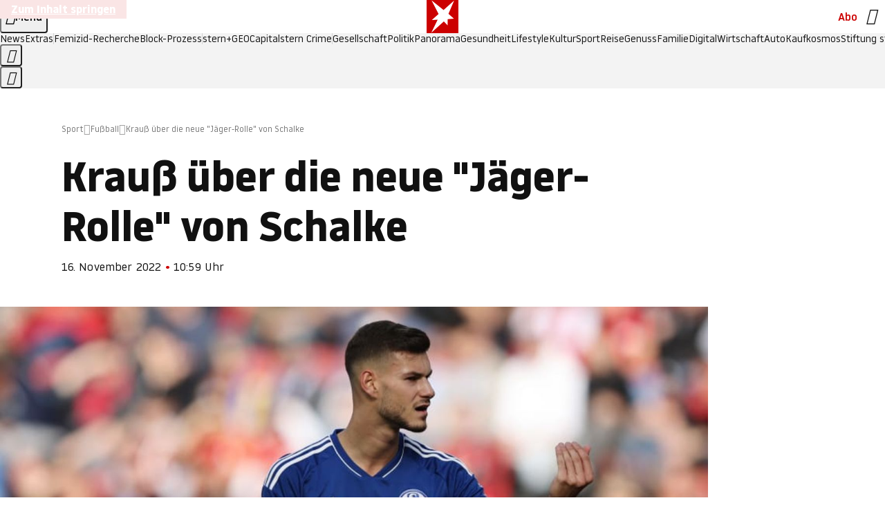

--- FILE ---
content_type: text/html
request_url: https://www.stern.de/sport/fussball/krauss-ueber-die-neue--jaeger-rolle--von-schalke-32916648.html
body_size: 22938
content:

<!DOCTYPE html>
<html lang="de">
<head>
  <meta charset="utf-8">
  <meta name="viewport" content="width=device-width, initial-scale=1.0">
  <title>Krauß über die neue &quot;Jäger-Rolle&quot; von Schalke | STERN.de</title>
  <link rel="preload" as="font" href="https://www.stern.de/public/SternVariable-4OGB3BYX.woff2" type="font/woff2" crossorigin>
  <link rel="preload" as="font" href="https://www.stern.de/public/iconfont-SJOKB4AD.woff2" type="font/woff2" crossorigin>
  <link rel="icon" type="image/x-icon" href="https://www.stern.de/public/favicon-FMX3RXE2.ico">
  <link rel="icon" type="image/svg+xml" href="https://www.stern.de/public/favicon-U7MYFH7J.svg">
  <link rel="manifest" href="https://www.stern.de/public/manifest-O2IH675K.json">
  <style>@font-face{font-display:swap;font-family:stern-variable;font-stretch:80% 100%;font-style:normal;font-weight:300 800;src:url("/public/SternVariable-4OGB3BYX.woff2") format("woff2")}@font-face{font-display:swap;font-family:stern-variable;font-stretch:80% 100%;font-style:italic;font-weight:300 800;src:url("/public/SternItalicVariable-TZUDG6NG.woff2") format("woff2")}@font-face{font-display:block;font-family:iconfont;font-style:normal;font-weight:400;src:url("/public/iconfont-SJOKB4AD.woff2") format("woff2")}
/*# sourceMappingURL=/public/inline-2XSVX47Y.css.map */
</style>
  <link rel="stylesheet" href="https://www.stern.de/public/main-DLEIVRA6.css">


  
  <!-- crop mark head section -->
  <link rel="canonical" href="https://www.stern.de/sport/fussball/krauss-ueber-die-neue--jaeger-rolle--von-schalke-32916648.html">

  <meta name="application-name" content="stern.de">
<meta name="msapplication-TileColor" content="#cc0000">
<meta name="google-site-verification" content="pFJqqrGcqK_OZVs5M-gv8QlNSHl179HlLXATzrPrMcU">
<meta name="google-site-verification" content="MHlhpAUy-2_lW67H5knj8VG2ksH0Eyp7AcGdlmF2c8I">
<meta property="fb:app_id" content="163201030393605">
<meta property="article:publisher" content="https://www.facebook.com/stern">
<meta property="article:author" content="https://www.facebook.com/stern">
<meta name="twitter:site" content="@sternde">
<meta name="twitter:card" content="summary_large_image">
<meta name="pocket-site-verification" content="fea745512e5f649bc4d4d8f72c635c">
<link rel="alternate" type="application/rss+xml" href="https://www.stern.de/feed/standard/sport/" title="stern.de RSS Feed - Sport">
<meta name="robots" content="noarchive, max-snippet:-1, max-image-preview:large, max-video-preview:-1">


  <meta name="description" content="Tom Krauß sieht Schalke 04 in der passenden &quot;Jäger-Rolle&quot;. Thomas Reis habe der Mannschaft frühzeitig wieder ein gutes Gefühl gegeben.">

  <meta name="date" content="2022-11-16T10:59:00+01:00">

  <meta name="last-modified" content="2022-11-16T11:06:01+01:00">

<meta name="theme-color" content="#1f1f1f" media="(prefers-color-scheme: dark)">
<meta name="buildDate" content="2026-01-26T09:35:00+00:00">
<meta property="og:site_name" content="stern.de">
<meta property="og:locale" content="de_DE">

  <meta property="og:type" content="article">

  <meta property="og:image" content="https://image.stern.de/32916650/t/Jm/v1/w1440/r1.7778/-/16--krauss-ueber-die-neue--jaeger-rolle--von-schalke--aufmacher-.jpg">

  <meta property="og:title" content="Krauß über die neue &quot;Jäger-Rolle&quot; von Schalke">

  <meta property="og:description" content="Tom Krauß sieht Schalke 04 in der passenden &quot;Jäger-Rolle&quot;. Thomas Reis habe der Mannschaft frühzeitig wieder ein gutes Gefühl gegeben.">

<meta property="article:opinion" content="false">

  <meta property="og:url" content="https://www.stern.de/sport/fussball/krauss-ueber-die-neue--jaeger-rolle--von-schalke-32916648.html">


    <meta property="article:tag" content="Tom Krauß">
    <meta property="article:tag" content="Jäger">
    <meta property="article:tag" content="Schalke">
    <meta property="article:tag" content="FC Schalke 04">
    <meta property="article:tag" content="Thomas Reis">
    <meta property="article:tag" content="Tabellenletztee">
    <meta property="article:tag" content="Sky">
    <meta property="article:tag" content="Winterpause">
    <meta property="article:tag" content="RB Leipzig">


  <meta name="ob_headline" content="Krauß über die neue &quot;Jäger-Rolle&quot; von Schalke">
  <meta name="ob_image" content="https://image.stern.de/32916650/t/Jm/v1/w1440/r1.7778/-/16--krauss-ueber-die-neue--jaeger-rolle--von-schalke--aufmacher-.jpg">


<meta name="apple-itunes-app" content="app-id=376155932, app-argument=https://www.stern.de/sport/fussball/krauss-ueber-die-neue--jaeger-rolle--von-schalke-32916648.html">

</head>
<body>
<ws-drawer class="ws-drawer" position="left" id="page-menu" header-shadow="true">
  <ws-menu>
    <nav slot="menu" class="menu">
      <ul class="menu__list u-blanklist">

            <li class="menu__item">
              <a class="menu__link menu__link--stern-plus typo-interactive-primary-base-strong" href="https://www.stern.de/plus/" data-gtm-navi-burger-plus>
                
                <i class="icon-stern-plus" data-gtm-navi-burger-plus aria-hidden="true"></i>
                <span data-gtm-navi-burger-plus>Entdecken Sie <i>stern</i>+</span>
                <i class="icon-chevron-right" data-gtm-navi-burger-plus aria-hidden="true"></i>
              </a>
            </li>

            <li class="menu__item"><ul class="menu__partner-group u-blanklist">
    <li class="menu__partner-group-item">
      <a class="menu__partner-group-link" data-gtm-navi-burger-partner href="https://www.stern.de/geo/" style="--background-color: #6CC24A">
<span class="brand-identifier brand-identifier--geo-white menu__partner-group-icon" data-gtm-navi-burger-partner>
  <span class="u-visually-hidden">GEO</span>
</span>

      </a>
    </li>
    <li class="menu__partner-group-item">
      <a class="menu__partner-group-link" data-gtm-navi-burger-partner href="https://www.stern.de/capital/" style="--background-color: #424B5A">
<span class="brand-identifier brand-identifier--capital-white menu__partner-group-icon" data-gtm-navi-burger-partner>
  <span class="u-visually-hidden">Capital</span>
</span>

      </a>
    </li>
    <li class="menu__partner-group-item">
      <a class="menu__partner-group-link" data-gtm-navi-burger-partner href="https://www.stern.de/panorama/verbrechen/stern-crime/" style="--background-color: #000000">
<span class="brand-identifier brand-identifier--str-crime-white menu__partner-group-icon" data-gtm-navi-burger-partner>
  <span class="u-visually-hidden">Crime</span>
</span>

      </a>
    </li>
</ul>

            </li>

            
            <li class="menu__item">
              
                

                    <span class="menu__headline typo-eyebrow-base">Medien</span>
                <ul class="menu__list u-blanklist">
                    
  <li class="menu__item menu__item--categories">


            <a class="menu__link typo-interactive-primary-base" data-gtm-navi-burger-category href="https://www.stern.de/podcasts/">
          <i
            data-gtm-navi-burger-category
          class="menu__link-icon icon-audio" aria-hidden="true"></i>
          Audio
      </a>

    
  </li>

                    
  <li class="menu__item menu__item--categories">


            <a class="menu__link typo-interactive-primary-base" data-gtm-navi-burger-category href="https://www.stern.de/video/">
          <i
            data-gtm-navi-burger-category
          class="menu__link-icon icon-video" aria-hidden="true"></i>
          Video
      </a>

    
  </li>

                </ul>
            </li>

            
            <li class="menu__item">
              
                

                    <span class="menu__headline typo-eyebrow-base">RESSORTS</span>
                <ul class="menu__list u-blanklist">
                    
  <li class="menu__item">


            <a class="menu__link typo-interactive-primary-base" data-gtm-navi-burger-category href="https://www.stern.de/gesellschaft/">
          Gesellschaft
      </a>

    
      <button type="button" class="menu__button" aria-haspopup="true" aria-expanded="false">
        <span class="u-visually-hidden">Aufklappen</span>
      </button>
      <ul class="menu__list menu__list--indented u-blanklist">

            <li class="menu__item menu__item--categories">


                <a class="menu__link typo-interactive-secondary-base" href="https://www.stern.de/gesellschaft/klima-nachhaltigkeit/" data-gtm-navi-burger-category-sub>Klima &amp; Nachhaltigkeit</a>

              
            </li>

            <li class="menu__item menu__item--categories">


                <a class="menu__link typo-interactive-secondary-base" href="https://www.stern.de/gesellschaft/faktenchecks/" data-gtm-navi-burger-category-sub>Alle stern-Faktenchecks im Überblick</a>

              
            </li>

            <li class="menu__item menu__item--categories">


                <a class="menu__link typo-interactive-secondary-base" href="https://www.stern.de/gesellschaft/regional/" data-gtm-navi-burger-category-sub>Regionales</a>

              
            </li>

            <li class="menu__item menu__item--categories">


                <a class="menu__link typo-interactive-secondary-base" href="https://www.stern.de/gesellschaft/archiv/" data-gtm-navi-burger-category-sub>Archiv</a>

              
            </li>
      </ul>
  </li>

                    
  <li class="menu__item">


            <a class="menu__link typo-interactive-primary-base" data-gtm-navi-burger-category href="https://www.stern.de/politik/">
          Politik
      </a>

    
      <button type="button" class="menu__button" aria-haspopup="true" aria-expanded="false">
        <span class="u-visually-hidden">Aufklappen</span>
      </button>
      <ul class="menu__list menu__list--indented u-blanklist">

            <li class="menu__item menu__item--categories">


                <a class="menu__link typo-interactive-secondary-base" href="https://www.stern.de/politik/deutschland/" data-gtm-navi-burger-category-sub>Deutschland</a>

              
            </li>

            <li class="menu__item">


                <a class="menu__link typo-interactive-secondary-base" href="https://www.stern.de/politik/ausland/" data-gtm-navi-burger-category-sub>Ausland</a>

              
                <button type="button" class="menu__button" aria-haspopup="true" aria-expanded="false">
                  <span class="u-visually-hidden">Aufklappen</span>
                </button>
                <ul class="menu__list menu__list--indented u-blanklist">

                      <li class="menu__item menu__item--categories">


                        
                          <a class="menu__link typo-interactive-secondary-base" href="https://www.stern.de/politik/ausland/krieg-israel-hamas/" data-gtm-navi-burger-category-sub>Krieg in Nahost</a>
                      </li>

                      <li class="menu__item menu__item--categories">


                        
                          <a class="menu__link typo-interactive-secondary-base" href="https://www.stern.de/politik/ausland/us-wahl-2024/" data-gtm-navi-burger-category-sub>US-Wahl 2024: News und Infos zur Präsidentschaftswahl</a>
                      </li>
                </ul>
            </li>

            <li class="menu__item menu__item--categories">


                <a class="menu__link typo-interactive-secondary-base" href="https://www.stern.de/politik/archiv/" data-gtm-navi-burger-category-sub>Archiv</a>

              
            </li>
      </ul>
  </li>

                    
  <li class="menu__item">


            <a class="menu__link typo-interactive-primary-base" data-gtm-navi-burger-category href="https://www.stern.de/panorama/">
          Panorama
      </a>

    
      <button type="button" class="menu__button" aria-haspopup="true" aria-expanded="false">
        <span class="u-visually-hidden">Aufklappen</span>
      </button>
      <ul class="menu__list menu__list--indented u-blanklist">

            <li class="menu__item menu__item--categories">


                <a class="menu__link typo-interactive-secondary-base" href="https://www.stern.de/panorama/weltgeschehen/" data-gtm-navi-burger-category-sub>Weltgeschehen</a>

              
            </li>

            <li class="menu__item menu__item--categories">


                <a class="menu__link typo-interactive-secondary-base" href="https://www.stern.de/panorama/verbrechen/" data-gtm-navi-burger-category-sub>Verbrechen</a>

              
            </li>

            <li class="menu__item menu__item--categories">


                <a class="menu__link typo-interactive-secondary-base" href="https://www.stern.de/panorama/verbrechen/stern-crime/" data-gtm-navi-burger-category-sub>stern Crime</a>

              
            </li>

            <li class="menu__item menu__item--categories">


                <a class="menu__link typo-interactive-secondary-base" href="https://www.stern.de/panorama/wetter/" data-gtm-navi-burger-category-sub>Wetter</a>

              
            </li>

            <li class="menu__item menu__item--categories">


                <a class="menu__link typo-interactive-secondary-base" href="https://www.stern.de/panorama/archiv/" data-gtm-navi-burger-category-sub>Archiv</a>

              
            </li>

            <li class="menu__item menu__item--categories">


                <a class="menu__link typo-interactive-secondary-base" href="https://www.stern.de/noch-fragen/" data-gtm-navi-burger-category-sub>Noch Fragen: Die Wissenscommunity vom stern</a>

              
            </li>
      </ul>
  </li>

                    
  <li class="menu__item">


            <a class="menu__link typo-interactive-primary-base" data-gtm-navi-burger-category href="https://www.stern.de/gesundheit/">
          Gesundheit
      </a>

    
      <button type="button" class="menu__button" aria-haspopup="true" aria-expanded="false">
        <span class="u-visually-hidden">Aufklappen</span>
      </button>
      <ul class="menu__list menu__list--indented u-blanklist">

            <li class="menu__item menu__item--categories">


                <a class="menu__link typo-interactive-secondary-base" href="https://www.stern.de/gesundheit/allergie/" data-gtm-navi-burger-category-sub>Allergie</a>

              
            </li>

            <li class="menu__item menu__item--categories">


                <a class="menu__link typo-interactive-secondary-base" href="https://www.stern.de/gesundheit/diabetes/" data-gtm-navi-burger-category-sub>Diabetes</a>

              
            </li>

            <li class="menu__item menu__item--categories">


                <a class="menu__link typo-interactive-secondary-base" href="https://www.stern.de/gesundheit/grippe/" data-gtm-navi-burger-category-sub>Erkältung</a>

              
            </li>

            <li class="menu__item menu__item--categories">


                <a class="menu__link typo-interactive-secondary-base" href="https://www.stern.de/gesundheit/ernaehrung/" data-gtm-navi-burger-category-sub>Ernährung</a>

              
            </li>

            <li class="menu__item menu__item--categories">


                <a class="menu__link typo-interactive-secondary-base" href="https://www.stern.de/gesundheit/fitness/" data-gtm-navi-burger-category-sub>Fitness</a>

              
            </li>

            <li class="menu__item menu__item--categories">


                <a class="menu__link typo-interactive-secondary-base" href="https://www.stern.de/gesundheit/haut/" data-gtm-navi-burger-category-sub>Haut</a>

              
            </li>

            <li class="menu__item menu__item--categories">


                <a class="menu__link typo-interactive-secondary-base" href="https://www.stern.de/gesundheit/kinderkrankheiten/" data-gtm-navi-burger-category-sub>Kinderkrankheiten</a>

              
            </li>

            <li class="menu__item menu__item--categories">


                <a class="menu__link typo-interactive-secondary-base" href="https://www.stern.de/gesundheit/kopfschmerz/" data-gtm-navi-burger-category-sub>Kopfschmerz</a>

              
            </li>

            <li class="menu__item menu__item--categories">


                <a class="menu__link typo-interactive-secondary-base" href="https://www.stern.de/gesundheit/psychologie/" data-gtm-navi-burger-category-sub>Psychologie</a>

              
            </li>

            <li class="menu__item menu__item--categories">


                <a class="menu__link typo-interactive-secondary-base" href="https://www.stern.de/gesundheit/ruecken/" data-gtm-navi-burger-category-sub>Rücken</a>

              
            </li>

            <li class="menu__item menu__item--categories">


                <a class="menu__link typo-interactive-secondary-base" href="https://www.stern.de/gesundheit/schlaf/" data-gtm-navi-burger-category-sub>Schlaf</a>

              
            </li>

            <li class="menu__item menu__item--categories">


                <a class="menu__link typo-interactive-secondary-base" href="https://www.stern.de/gesundheit/sexualitaet/" data-gtm-navi-burger-category-sub>Sexualität</a>

              
            </li>

            <li class="menu__item menu__item--categories">


                <a class="menu__link typo-interactive-secondary-base" href="https://www.stern.de/gesundheit/zaehne/" data-gtm-navi-burger-category-sub>Zähne</a>

              
            </li>

            <li class="menu__item menu__item--categories">


                <a class="menu__link typo-interactive-secondary-base" href="https://www.stern.de/gesundheit/archiv/" data-gtm-navi-burger-category-sub>Archiv</a>

              
            </li>
      </ul>
  </li>

                    
  <li class="menu__item">


            <a class="menu__link typo-interactive-primary-base" data-gtm-navi-burger-category href="https://www.stern.de/kultur/">
          Kultur
      </a>

    
      <button type="button" class="menu__button" aria-haspopup="true" aria-expanded="false">
        <span class="u-visually-hidden">Aufklappen</span>
      </button>
      <ul class="menu__list menu__list--indented u-blanklist">

            <li class="menu__item menu__item--categories">


                <a class="menu__link typo-interactive-secondary-base" href="https://www.stern.de/kultur/hoerbuchtipps/" data-gtm-navi-burger-category-sub>Hörbuch-Tipps</a>

              
            </li>

            <li class="menu__item menu__item--categories">


                <a class="menu__link typo-interactive-secondary-base" href="https://www.stern.de/kultur/film/" data-gtm-navi-burger-category-sub>Film</a>

              
            </li>

            <li class="menu__item menu__item--categories">


                <a class="menu__link typo-interactive-secondary-base" href="https://www.stern.de/kultur/musik/" data-gtm-navi-burger-category-sub>Musik</a>

              
            </li>

            <li class="menu__item menu__item--categories">


                <a class="menu__link typo-interactive-secondary-base" href="https://www.stern.de/kultur/buecher/" data-gtm-navi-burger-category-sub>Bücher</a>

              
            </li>

            <li class="menu__item menu__item--categories">


                <a class="menu__link typo-interactive-secondary-base" href="https://www.stern.de/kultur/tv/" data-gtm-navi-burger-category-sub>TV</a>

              
            </li>

            <li class="menu__item menu__item--categories">


                <a class="menu__link typo-interactive-secondary-base" href="https://www.stern.de/kultur/kunst/" data-gtm-navi-burger-category-sub>Kunst</a>

              
            </li>

            <li class="menu__item menu__item--categories">


                <a class="menu__link typo-interactive-secondary-base" href="https://www.stern.de/kultur/archiv/" data-gtm-navi-burger-category-sub>Archiv</a>

              
            </li>
      </ul>
  </li>

                    
  <li class="menu__item">


            <a class="menu__link typo-interactive-primary-base" data-gtm-navi-burger-category href="https://www.stern.de/lifestyle/">
          Lifestyle
      </a>

    
      <button type="button" class="menu__button" aria-haspopup="true" aria-expanded="false">
        <span class="u-visually-hidden">Aufklappen</span>
      </button>
      <ul class="menu__list menu__list--indented u-blanklist">

            <li class="menu__item menu__item--categories">


                <a class="menu__link typo-interactive-secondary-base" href="https://www.stern.de/lifestyle/leute/" data-gtm-navi-burger-category-sub>Leute</a>

              
            </li>

            <li class="menu__item menu__item--categories">


                <a class="menu__link typo-interactive-secondary-base" href="https://www.stern.de/lifestyle/mode/" data-gtm-navi-burger-category-sub>Mode</a>

              
            </li>

            <li class="menu__item menu__item--categories">


                <a class="menu__link typo-interactive-secondary-base" href="https://www.stern.de/lifestyle/liebe-sex/" data-gtm-navi-burger-category-sub>Liebe und Sex</a>

              
            </li>

            <li class="menu__item menu__item--categories">


                <a class="menu__link typo-interactive-secondary-base" href="https://www.stern.de/lifestyle/leben/" data-gtm-navi-burger-category-sub>Leben</a>

              
            </li>

            <li class="menu__item menu__item--categories">


                <a class="menu__link typo-interactive-secondary-base" href="https://www.stern.de/neon/" data-gtm-navi-burger-category-sub>Neon</a>

              
            </li>

            <li class="menu__item menu__item--categories">


                <a class="menu__link typo-interactive-secondary-base" href="https://www.stern.de/lifestyle/gewinnspiele/" data-gtm-navi-burger-category-sub>Gewinnspiele</a>

              
            </li>

            <li class="menu__item menu__item--categories">


                <a class="menu__link typo-interactive-secondary-base" href="https://www.stern.de/lifestyle/archiv/" data-gtm-navi-burger-category-sub>Archiv</a>

              
            </li>
      </ul>
  </li>

                    
  <li class="menu__item">


            <a class="menu__link typo-interactive-primary-base" data-gtm-navi-burger-category href="https://www.stern.de/digital/">
          Digital
      </a>

    
      <button type="button" class="menu__button" aria-haspopup="true" aria-expanded="false">
        <span class="u-visually-hidden">Aufklappen</span>
      </button>
      <ul class="menu__list menu__list--indented u-blanklist">

            <li class="menu__item menu__item--categories">


                <a class="menu__link typo-interactive-secondary-base" href="https://www.stern.de/digital/computer/" data-gtm-navi-burger-category-sub>Computer</a>

              
            </li>

            <li class="menu__item menu__item--categories">


                <a class="menu__link typo-interactive-secondary-base" href="https://www.stern.de/digital/online/" data-gtm-navi-burger-category-sub>Online</a>

              
            </li>

            <li class="menu__item menu__item--categories">


                <a class="menu__link typo-interactive-secondary-base" href="https://www.stern.de/digital/smartphones/" data-gtm-navi-burger-category-sub>Smartphones</a>

              
            </li>

            <li class="menu__item menu__item--categories">


                <a class="menu__link typo-interactive-secondary-base" href="https://www.stern.de/digital/games/" data-gtm-navi-burger-category-sub>Games</a>

              
            </li>

            <li class="menu__item menu__item--categories">


                <a class="menu__link typo-interactive-secondary-base" href="https://www.stern.de/digital/technik/" data-gtm-navi-burger-category-sub>Technik</a>

              
            </li>

            <li class="menu__item menu__item--categories">


                <a class="menu__link typo-interactive-secondary-base" href="https://www.stern.de/digital/tests/" data-gtm-navi-burger-category-sub>Tests</a>

              
            </li>

            <li class="menu__item menu__item--categories">


                <a class="menu__link typo-interactive-secondary-base" href="https://www.stern.de/digital/homeentertainment/" data-gtm-navi-burger-category-sub>Home Entertainment</a>

              
            </li>

            <li class="menu__item menu__item--categories">


                <a class="menu__link typo-interactive-secondary-base" href="https://www.stern.de/digital/archiv/" data-gtm-navi-burger-category-sub>Archiv</a>

              
            </li>
      </ul>
  </li>

                    
  <li class="menu__item">


            <a class="menu__link typo-interactive-primary-base" data-gtm-navi-burger-category href="https://www.stern.de/wirtschaft/">
          Wirtschaft
      </a>

    
      <button type="button" class="menu__button" aria-haspopup="true" aria-expanded="false">
        <span class="u-visually-hidden">Aufklappen</span>
      </button>
      <ul class="menu__list menu__list--indented u-blanklist">

            <li class="menu__item menu__item--categories">


                <a class="menu__link typo-interactive-secondary-base" href="https://www.stern.de/wirtschaft/news/" data-gtm-navi-burger-category-sub>News</a>

              
            </li>

            <li class="menu__item menu__item--categories">


                <a class="menu__link typo-interactive-secondary-base" href="https://www.stern.de/wirtschaft/geld/" data-gtm-navi-burger-category-sub>Geld</a>

              
            </li>

            <li class="menu__item menu__item--categories">


                <a class="menu__link typo-interactive-secondary-base" href="https://www.stern.de/wirtschaft/versicherung/" data-gtm-navi-burger-category-sub>Versicherung</a>

              
            </li>

            <li class="menu__item menu__item--categories">


                <a class="menu__link typo-interactive-secondary-base" href="https://www.stern.de/wirtschaft/immobilien/" data-gtm-navi-burger-category-sub>Immobilien</a>

              
            </li>

            <li class="menu__item menu__item--categories">


                <a class="menu__link typo-interactive-secondary-base" href="https://www.stern.de/wirtschaft/job/" data-gtm-navi-burger-category-sub>Job</a>

              
            </li>

            <li class="menu__item menu__item--categories">


                <a class="menu__link typo-interactive-secondary-base" href="https://www.stern.de/produkte-und-tipps/" data-gtm-navi-burger-category-sub>Produkte &amp; Tipps</a>

              
            </li>

            <li class="menu__item menu__item--categories">


                <a class="menu__link typo-interactive-secondary-base" href="https://www.stern.de/wirtschaft/archiv/" data-gtm-navi-burger-category-sub>Archiv</a>

              
            </li>

            <li class="menu__item menu__item--categories">

                <div class="menu__marketing">

<div class="ad-sponsors ">

      <span class="ad-sponsors__prefix">präsentiert von:</span>

        <span class="ad-sponsors__name">Homeday</span>

</div>


                </div>

                <a class="menu__link typo-interactive-secondary-base" href="https://www.stern.de/wirtschaft/immobilien/immobilienbewertung-kostenlos--hier-erfahren-sie--was-ihr-haus-wert-ist-8131592.html" data-gtm-navi-burger-category-sub>Immobilienbewertung kostenlos</a>

              
            </li>
      </ul>
  </li>

                    
  <li class="menu__item">


            <a class="menu__link typo-interactive-primary-base" data-gtm-navi-burger-category href="https://www.stern.de/sport/">
          Sport
      </a>

    
      <button type="button" class="menu__button" aria-haspopup="true" aria-expanded="false">
        <span class="u-visually-hidden">Aufklappen</span>
      </button>
      <ul class="menu__list menu__list--indented u-blanklist">

            <li class="menu__item menu__item--categories">


                <a class="menu__link typo-interactive-secondary-base" href="https://www.stern.de/sport/fussball/" data-gtm-navi-burger-category-sub>Fußball</a>

              
            </li>

            <li class="menu__item menu__item--categories">


                <a class="menu__link typo-interactive-secondary-base" href="https://www.stern.de/sport/formel1/" data-gtm-navi-burger-category-sub>Formel 1</a>

              
            </li>

            <li class="menu__item menu__item--categories">


                <a class="menu__link typo-interactive-secondary-base" href="https://www.stern.de/sport/sportwelt/" data-gtm-navi-burger-category-sub>Sportwelt</a>

              
            </li>

            <li class="menu__item menu__item--categories">


                <a class="menu__link typo-interactive-secondary-base" href="https://www.stern.de/sport/archiv/" data-gtm-navi-burger-category-sub>Archiv</a>

              
            </li>
      </ul>
  </li>

                    
  <li class="menu__item">


            <a class="menu__link typo-interactive-primary-base" data-gtm-navi-burger-category href="https://www.stern.de/genuss/">
          Genuss
      </a>

    
      <button type="button" class="menu__button" aria-haspopup="true" aria-expanded="false">
        <span class="u-visually-hidden">Aufklappen</span>
      </button>
      <ul class="menu__list menu__list--indented u-blanklist">

            <li class="menu__item">


                <a class="menu__link typo-interactive-secondary-base" href="https://www.stern.de/genuss/rezepte/" data-gtm-navi-burger-category-sub>Rezepte</a>

              
                <button type="button" class="menu__button" aria-haspopup="true" aria-expanded="false">
                  <span class="u-visually-hidden">Aufklappen</span>
                </button>
                <ul class="menu__list menu__list--indented u-blanklist">

                      <li class="menu__item menu__item--categories">


                        
                          <a class="menu__link typo-interactive-secondary-base" href="https://www.stern.de/genuss/rezepte/sternrezepte/" data-gtm-navi-burger-category-sub>Rezepte aus dem stern</a>
                      </li>
                </ul>
            </li>

            <li class="menu__item menu__item--categories">


                <a class="menu__link typo-interactive-secondary-base" href="https://www.stern.de/genuss/essen/" data-gtm-navi-burger-category-sub>Essen</a>

              
            </li>

            <li class="menu__item menu__item--categories">


                <a class="menu__link typo-interactive-secondary-base" href="https://www.stern.de/genuss/trinken/" data-gtm-navi-burger-category-sub>Trinken</a>

              
            </li>

            <li class="menu__item menu__item--categories">


                <a class="menu__link typo-interactive-secondary-base" href="https://www.stern.de/genuss/trends/" data-gtm-navi-burger-category-sub>Trends</a>

              
            </li>

            <li class="menu__item menu__item--categories">

                <div class="menu__marketing">
<div class="ad-labels ">
    <span class="ad-labels__item">Anzeige</span>
</div>


<div class="ad-sponsors ">

</div>


                </div>

                <a class="menu__link typo-interactive-secondary-base" href="https://reisewelten.stern.de/genuss-reisen" data-gtm-navi-burger-category-sub>Genussreisen</a>

              
            </li>

            <li class="menu__item menu__item--categories">


                <a class="menu__link typo-interactive-secondary-base" href="https://www.stern.de/genuss/archiv/" data-gtm-navi-burger-category-sub>Archiv</a>

              
            </li>
      </ul>
  </li>

                    
  <li class="menu__item">


            <a class="menu__link typo-interactive-primary-base" data-gtm-navi-burger-category href="https://www.stern.de/reise/">
          Reise
      </a>

    
      <button type="button" class="menu__button" aria-haspopup="true" aria-expanded="false">
        <span class="u-visually-hidden">Aufklappen</span>
      </button>
      <ul class="menu__list menu__list--indented u-blanklist">

            <li class="menu__item menu__item--categories">

                <div class="menu__marketing">

<div class="ad-sponsors ">

      <span class="ad-sponsors__prefix">präsentiert von</span>

        <span class="ad-sponsors__name">Norwegian Cruise Lines</span>

</div>


                </div>

                <a class="menu__link typo-interactive-secondary-base" href="https://www.stern.de/reise/sehnsuchtsziele-2026/" data-gtm-navi-burger-category-sub>Sehnsuchtsziele 2026</a>

              
            </li>

            <li class="menu__item menu__item--categories">


                <a class="menu__link typo-interactive-secondary-base" href="https://www.stern.de/reise/deutschland/" data-gtm-navi-burger-category-sub>Deutschland</a>

              
            </li>

            <li class="menu__item menu__item--categories">


                <a class="menu__link typo-interactive-secondary-base" href="https://www.stern.de/reise/europa/" data-gtm-navi-burger-category-sub>Europa</a>

              
            </li>

            <li class="menu__item menu__item--categories">


                <a class="menu__link typo-interactive-secondary-base" href="https://www.stern.de/reise/fernreisen/" data-gtm-navi-burger-category-sub>Fernreisen</a>

              
            </li>

            <li class="menu__item menu__item--categories">


                <a class="menu__link typo-interactive-secondary-base" href="https://www.stern.de/reise/service/" data-gtm-navi-burger-category-sub>Service</a>

              
            </li>

            <li class="menu__item menu__item--categories">


                <a class="menu__link typo-interactive-secondary-base" href="https://www.stern.de/reise/archiv/" data-gtm-navi-burger-category-sub>Archiv</a>

              
            </li>
      </ul>
  </li>

                    
  <li class="menu__item">


            <a class="menu__link typo-interactive-primary-base" data-gtm-navi-burger-category href="https://www.stern.de/familie/">
          Familie
      </a>

    
      <button type="button" class="menu__button" aria-haspopup="true" aria-expanded="false">
        <span class="u-visually-hidden">Aufklappen</span>
      </button>
      <ul class="menu__list menu__list--indented u-blanklist">

            <li class="menu__item menu__item--categories">

                <div class="menu__marketing">

<div class="ad-sponsors ">

      <span class="ad-sponsors__prefix">präsentiert von</span>

        <span class="ad-sponsors__name">Procter &amp; Gamble</span>

</div>


                </div>

                <a class="menu__link typo-interactive-secondary-base" href="https://www.stern.de/familie/wo-qualitaet-zu-hause-ist/" data-gtm-navi-burger-category-sub>Weil Qualität den Unterschied macht</a>

              
            </li>

            <li class="menu__item">


                <a class="menu__link typo-interactive-secondary-base" href="https://www.stern.de/familie/kinder/" data-gtm-navi-burger-category-sub>Kinder</a>

              
                <button type="button" class="menu__button" aria-haspopup="true" aria-expanded="false">
                  <span class="u-visually-hidden">Aufklappen</span>
                </button>
                <ul class="menu__list menu__list--indented u-blanklist">

                      <li class="menu__item menu__item--categories">


                        
                          <a class="menu__link typo-interactive-secondary-base" href="https://www.stern.de/familie/kinder/lerntipps/" data-gtm-navi-burger-category-sub>Vom Kita- bis zum Schulalter: Diese Ideen helfen Kindern beim Lernen und Großwerden</a>
                      </li>
                </ul>
            </li>

            <li class="menu__item menu__item--categories">


                <a class="menu__link typo-interactive-secondary-base" href="https://www.stern.de/familie/beziehung/" data-gtm-navi-burger-category-sub>Beziehung</a>

              
            </li>

            <li class="menu__item menu__item--categories">


                <a class="menu__link typo-interactive-secondary-base" href="https://www.stern.de/familie/tiere/" data-gtm-navi-burger-category-sub>Tiere</a>

              
            </li>

            <li class="menu__item menu__item--categories">

                <div class="menu__marketing">
<div class="ad-labels ">
    <span class="ad-labels__item">Anzeige</span>
</div>


<div class="ad-sponsors ">

</div>


                </div>

                <a class="menu__link typo-interactive-secondary-base" href="https://reisewelten.stern.de/?utm_source=STERN_Navigation_Familie&amp;utm_campaign=stern_reisewelten_general&amp;utm_medium=textlink" data-gtm-navi-burger-category-sub>Familienreisen</a>

              
            </li>

            <li class="menu__item menu__item--categories">


                <a class="menu__link typo-interactive-secondary-base" href="https://www.stern.de/familie/archiv/" data-gtm-navi-burger-category-sub>Archiv</a>

              
            </li>

            <li class="menu__item menu__item--categories">


                <a class="menu__link typo-interactive-secondary-base" href="https://www.stern.de/familie/gartentipps/" data-gtm-navi-burger-category-sub>Schädlinge, Unkraut, Gemüseernte &amp; Co.: Alles, was Sie bei der Gartenpflege beachten sollten</a>

              
            </li>
      </ul>
  </li>

                    
  <li class="menu__item">


            <a class="menu__link typo-interactive-primary-base" data-gtm-navi-burger-category href="https://www.stern.de/auto/">
          Auto
      </a>

    
      <button type="button" class="menu__button" aria-haspopup="true" aria-expanded="false">
        <span class="u-visually-hidden">Aufklappen</span>
      </button>
      <ul class="menu__list menu__list--indented u-blanklist">

            <li class="menu__item menu__item--categories">


                <a class="menu__link typo-interactive-secondary-base" href="https://www.stern.de/auto/news/" data-gtm-navi-burger-category-sub>Autonews</a>

              
            </li>

            <li class="menu__item menu__item--categories">


                <a class="menu__link typo-interactive-secondary-base" href="https://www.stern.de/auto/fahrberichte/" data-gtm-navi-burger-category-sub>Fahrberichte</a>

              
            </li>

            <li class="menu__item">


                <a class="menu__link typo-interactive-secondary-base" href="https://www.stern.de/auto/service/" data-gtm-navi-burger-category-sub>Service</a>

              
                <button type="button" class="menu__button" aria-haspopup="true" aria-expanded="false">
                  <span class="u-visually-hidden">Aufklappen</span>
                </button>
                <ul class="menu__list menu__list--indented u-blanklist">

                      <li class="menu__item menu__item--categories">


                        
                          <a class="menu__link typo-interactive-secondary-base" href="https://www.stern.de/auto/service/sicherheit/" data-gtm-navi-burger-category-sub>Sicherheit</a>
                      </li>
                </ul>
            </li>

            <li class="menu__item menu__item--categories">


                <a class="menu__link typo-interactive-secondary-base" href="https://www.stern.de/auto/e-mobilitaet/" data-gtm-navi-burger-category-sub>E-Mobilität</a>

              
            </li>

            <li class="menu__item menu__item--categories">


                <a class="menu__link typo-interactive-secondary-base" href="https://www.stern.de/auto/archiv/" data-gtm-navi-burger-category-sub>Archiv</a>

              
            </li>
      </ul>
  </li>

                    
  <li class="menu__item">


            <a class="menu__link typo-interactive-primary-base" data-gtm-navi-burger-category href="https://www.stern.de/kaufkosmos/">
          Kaufkosmos
      </a>

    
      <button type="button" class="menu__button" aria-haspopup="true" aria-expanded="false">
        <span class="u-visually-hidden">Aufklappen</span>
      </button>
      <ul class="menu__list menu__list--indented u-blanklist">

            <li class="menu__item menu__item--categories">


                <a class="menu__link typo-interactive-secondary-base" href="https://www.stern.de/kaufkosmos/deals/" data-gtm-navi-burger-category-sub>Deals</a>

              
            </li>

            <li class="menu__item menu__item--categories">


                <a class="menu__link typo-interactive-secondary-base" href="https://www.stern.de/kaufkosmos/empfehlungen/" data-gtm-navi-burger-category-sub>Empfehlungen der Redaktion</a>

              
            </li>

            <li class="menu__item menu__item--categories">


                <a class="menu__link typo-interactive-secondary-base" href="https://www.stern.de/geschenkideen/" data-gtm-navi-burger-category-sub>Geschenkideen</a>

              
            </li>
      </ul>
  </li>

                </ul>
            </li>

            
            <li class="menu__item">
              
                

                    <span class="menu__headline typo-eyebrow-base">Formate</span>
                <ul class="menu__list u-blanklist">
                    
  <li class="menu__item menu__item--categories">


            <a class="menu__link typo-interactive-primary-base" data-gtm-navi-burger-category href="https://www.stern.de/stern-gespraeche/">
          stern-Gespräche
      </a>

    
  </li>

                    
  <li class="menu__item menu__item--categories">


            <a class="menu__link typo-interactive-primary-base" data-gtm-navi-burger-category href="https://www.stern.de/vor-ort/">
          Vor-Ort-Reportagen
      </a>

    
  </li>

                </ul>
            </li>

            
            <li class="menu__item">
              
                

                    <span class="menu__headline typo-eyebrow-base">Services</span>
                <ul class="menu__list u-blanklist">
                    
  <li class="menu__item menu__item--categories">


            <a class="menu__link typo-interactive-primary-base" data-gtm-navi-burger-service href="https://www.stern.de/service/newsletter/">
          <i
            data-gtm-navi-burger-service
          class="menu__link-icon icon-email" aria-hidden="true"></i>
          Newsletter
      </a>

    
  </li>

                    
  <li class="menu__item menu__item--categories">


            <a class="menu__link typo-interactive-primary-base" data-gtm-navi-burger-service href="https://www.stern.de/stern-studien/">
          <i
            data-gtm-navi-burger-service
          class="menu__link-icon icon-stern-studien" aria-hidden="true"></i>
          stern-Studien
      </a>

    
  </li>

                    
  <li class="menu__item menu__item--categories">


            <a class="menu__link typo-interactive-primary-base" data-gtm-navi-burger-service href="https://angebot.stern.de/">
          <i
            data-gtm-navi-burger-service
          class="menu__link-icon icon-cart" aria-hidden="true"></i>
          Aboshop
      </a>

    
  </li>

                    
  <li class="menu__item menu__item--categories">


            <a class="menu__link typo-interactive-primary-base" data-gtm-navi-burger-service href="https://www.stern.de/plus/tipps-fuer-die-nutzung-von-stern-plus-8975246.html">
          <i
            data-gtm-navi-burger-service
          class="menu__link-icon icon-email" aria-hidden="true"></i>
          Kundenservice &amp; FAQs
      </a>

    
  </li>

                    
  <li class="menu__item">


            <a class="menu__link typo-interactive-primary-base" data-gtm-navi-burger-service href="https://spiele.stern.de/">
          <i
            data-gtm-navi-burger-service
          class="menu__link-icon icon-games" aria-hidden="true"></i>
          Spiele
      </a>

    
      <button type="button" class="menu__button" aria-haspopup="true" aria-expanded="false">
        <span class="u-visually-hidden">Aufklappen</span>
      </button>
      <ul class="menu__list menu__list--indented u-blanklist">

            <li class="menu__item menu__item--categories">


                <a class="menu__link typo-interactive-secondary-base" href="https://spiele.stern.de/solitaer/" data-gtm-navi-burger-category-sub>Solitär</a>

              
            </li>

            <li class="menu__item menu__item--categories">


                <a class="menu__link typo-interactive-secondary-base" href="https://spiele.stern.de/sudoku/" data-gtm-navi-burger-category-sub>Sudoku</a>

              
            </li>

            <li class="menu__item menu__item--categories">


                <a class="menu__link typo-interactive-secondary-base" href="https://spiele.stern.de/exchange/" data-gtm-navi-burger-category-sub>Exchange</a>

              
            </li>

            <li class="menu__item menu__item--categories">


                <a class="menu__link typo-interactive-secondary-base" href="https://spiele.stern.de/bubble-shooter/" data-gtm-navi-burger-category-sub>Bubble Shooter</a>

              
            </li>

            <li class="menu__item menu__item--categories">


                <a class="menu__link typo-interactive-secondary-base" href="https://spiele.stern.de/mahjong/" data-gtm-navi-burger-category-sub>Mahjong</a>

              
            </li>

            <li class="menu__item menu__item--categories">


                <a class="menu__link typo-interactive-secondary-base" href="https://spiele.stern.de/snake/" data-gtm-navi-burger-category-sub>Snake</a>

              
            </li>
      </ul>
  </li>

                </ul>
            </li>

            <li class="menu__item"><span class="u-visually-hidden">Unsere sozialen Netzwerke</span>
<ul class="menu__social-group u-blanklist">

    <li>
      <a class="menu__social-group-link" href="https://www.facebook.com/stern" rel="noopener nofollow" target="_blank">
        <i class="menu__social-group-icon icon-facebook" aria-hidden="true"></i>
        <span class="u-visually-hidden">Facebook</span>
      </a>
    </li>

    <li>
      <a class="menu__social-group-link" href="https://www.instagram.com/stern/" rel="noopener nofollow" target="_blank">
        <i class="menu__social-group-icon icon-instagram" aria-hidden="true"></i>
        <span class="u-visually-hidden">Instagram</span>
      </a>
    </li>

    <li>
      <a class="menu__social-group-link" href="https://www.tiktok.com/@stern_de" rel="noopener nofollow" target="_blank">
        <i class="menu__social-group-icon icon-tiktok" aria-hidden="true"></i>
        <span class="u-visually-hidden">TikTok</span>
      </a>
    </li>

    <li>
      <a class="menu__social-group-link" href="https://twitter.com/sternde" rel="noopener nofollow" target="_blank">
        <i class="menu__social-group-icon icon-twitter" aria-hidden="true"></i>
        <span class="u-visually-hidden">X</span>
      </a>
    </li>

    <li>
      <a class="menu__social-group-link" href="https://whatsapp.com/channel/0029VaEEHb14o7qViPq8KF2R" rel="noopener nofollow" target="_blank">
        <i class="menu__social-group-icon icon-whatsapp" aria-hidden="true"></i>
        <span class="u-visually-hidden">Whatsapp</span>
      </a>
    </li>

    <li>
      <a class="menu__social-group-link" href="https://www.youtube.com/user/Stern" rel="noopener nofollow" target="_blank">
        <i class="menu__social-group-icon icon-youtube" aria-hidden="true"></i>
        <span class="u-visually-hidden">YouTube</span>
      </a>
    </li>
</ul>

            </li>
      </ul>
    </nav>
  </ws-menu>
</ws-drawer>



    
    <ws-adscript aria-hidden="true" content-type="standard_art" hidden is-index-page="false" name="top" zone="sport" live-url="/stern.de/MoltenBundle.top.js" preview-url="https://adctrl.emsmobile.de/molten/preview/stern/MoltenBundle.top.js" keywords="[&quot;stern&quot;,&quot;onecore&quot;,&quot;Tom Krauß&quot;,&quot;Jäger&quot;,&quot;Schalke&quot;,&quot;FC Schalke 04&quot;,&quot;Thomas Reis&quot;,&quot;Tabellenletztee&quot;,&quot;Sky&quot;,&quot;Winterpause&quot;,&quot;RB Leipzig&quot;,&quot;ct_article&quot;]"></ws-adscript>


    <ws-zephr envBaseUrl="https://www.stern.de" forwarderurl="https://web-log-forwarder.strplus.guj.digital/stern/zephr-load-error" loggedin="false" tenant="stern" vendorid="5f8580a91d467d132d0ac62d"></ws-zephr>
    
    <div data-zephr="stern-toaster"></div>

    <div class="page page--article"><ws-sticky-header class="ws-sticky-header">
          <div class="page__header"><header class="header" data-testid="header">

  <div class="header__navigation">
    <a class="skip-nav header__button typo-interactive-primary-base-strong header__interaction-element" href="#content-start">Zum Inhalt springen</a>
    <button type="button" class="header__button header__button--menu typo-interactive-primary-base header__interaction-element" data-gtm-navi-burger-open data-drawertarget="page-menu">
      <i class="icon-menu header__button-icon" data-gtm-navi-burger-open aria-hidden="true"></i> Menü
    </button>
    <a class="header__logo" href="https://www.stern.de/" data-gtm-navi-head-home title="Home" aria-label="stern.de"></a>
    <div class="header__user-area">
        <a href="https://angebot.stern.de/" class="header__button header__button--subscription typo-interactive-primary-base header__interaction-element" data-gtm-navi-head-abo>Abo<span class="d-none d-md-revert" data-gtm-navi-head-abo>&nbsp;testen</span></a>
        <ws-link class="header__button header__button--user header__interaction-element" data-gtm-navi-head-account data-testid="my-profile" href="https://www.stern.de/p-user/login?wdycf=%s">
          <i class="icon-profile header__button-icon" data-gtm-navi-head-account aria-hidden="true"></i>
          <span class="u-visually-hidden">Login</span>
        </ws-link>
    </div>
  </div>

  <div class="header__top-bar"><ws-scroller class="ws-scroller header__top-bar-inner">
        <ul class="ws-scroller__list header__top-list typo-interactive-secondary-sm u-blanklist">
          <li>
              <a href="https://www.stern.de/news/" data-gtm-navi-slider class="header__top-item header__interaction-element">
                News
              </a>
          </li>
          <li>
              <a href="https://www.stern.de/extra/" data-gtm-navi-slider class="header__top-item header__interaction-element">
                Extras
              </a>
          </li>
          <li>
              <span class="header__top-seperator"></span>
          </li>
          <li>
              <a href="https://www.stern.de/panorama/verbrechen/femizid-projekt/" data-gtm-navi-slider class="header__top-item header__interaction-element">
                Femizid-Recherche
              </a>
          </li>
          <li>
              <a href="https://www.stern.de/panorama/verbrechen/block/" data-gtm-navi-slider class="header__top-item header__interaction-element">
                Block-Prozess
              </a>
          </li>
          <li>
              <span class="header__top-seperator"></span>
          </li>
          <li>
              <a href="https://www.stern.de/plus/" data-gtm-navi-slider class="header__top-item header__interaction-element">
                stern+
              </a>
          </li>
          <li>
              <a href="https://www.stern.de/geo/" data-gtm-navi-slider class="header__top-item header__interaction-element">
                GEO
              </a>
          </li>
          <li>
              <a href="https://www.stern.de/capital/" data-gtm-navi-slider class="header__top-item header__interaction-element">
                Capital
              </a>
          </li>
          <li>
              <a href="https://www.stern.de/panorama/verbrechen/stern-crime/" data-gtm-navi-slider class="header__top-item header__interaction-element">
                stern Crime
              </a>
          </li>
          <li>
              <span class="header__top-seperator"></span>
          </li>
          <li>
              <a href="https://www.stern.de/gesellschaft/" data-gtm-navi-slider class="header__top-item header__interaction-element">
                Gesellschaft
              </a>
          </li>
          <li>
              <a href="https://www.stern.de/politik/" data-gtm-navi-slider class="header__top-item header__interaction-element">
                Politik
              </a>
          </li>
          <li>
              <a href="https://www.stern.de/panorama/" data-gtm-navi-slider class="header__top-item header__interaction-element">
                Panorama
              </a>
          </li>
          <li>
              <a href="https://www.stern.de/gesundheit/" data-gtm-navi-slider class="header__top-item header__interaction-element">
                Gesundheit
              </a>
          </li>
          <li>
              <a href="https://www.stern.de/lifestyle/" data-gtm-navi-slider class="header__top-item header__interaction-element">
                Lifestyle
              </a>
          </li>
          <li>
              <a href="https://www.stern.de/kultur/" data-gtm-navi-slider class="header__top-item header__interaction-element">
                Kultur
              </a>
          </li>
          <li>
              <a href="https://www.stern.de/sport/" data-gtm-navi-slider class="header__top-item header__interaction-element">
                Sport
              </a>
          </li>
          <li>
              <a href="https://www.stern.de/reise/" data-gtm-navi-slider class="header__top-item header__interaction-element">
                Reise
              </a>
          </li>
          <li>
              <a href="https://www.stern.de/genuss/" data-gtm-navi-slider class="header__top-item header__interaction-element">
                Genuss
              </a>
          </li>
          <li>
              <a href="https://www.stern.de/familie/" data-gtm-navi-slider class="header__top-item header__interaction-element">
                Familie
              </a>
          </li>
          <li>
              <a href="https://www.stern.de/digital/" data-gtm-navi-slider class="header__top-item header__interaction-element">
                Digital
              </a>
          </li>
          <li>
              <a href="https://www.stern.de/wirtschaft/" data-gtm-navi-slider class="header__top-item header__interaction-element">
                Wirtschaft
              </a>
          </li>
          <li>
              <a href="https://www.stern.de/auto/" data-gtm-navi-slider class="header__top-item header__interaction-element">
                Auto
              </a>
          </li>
          <li>
              <a href="https://www.stern.de/kaufkosmos/" data-gtm-navi-slider class="header__top-item header__interaction-element">
                Kaufkosmos
              </a>
          </li>
          <li>
              <a href="https://www.stern.de/stiftung/" data-gtm-navi-slider class="header__top-item header__interaction-element">
                Stiftung stern
              </a>
          </li>
      </ul>

  <button type="button" slot="previous" class="ws-scroller__button ws-scroller__button--previous" aria-label="Zurück">
    <i class="icon-caret-left" aria-hidden="true"></i>
  </button>

  <button type="button" slot="next" class="ws-scroller__button ws-scroller__button--next" aria-label="Weiter">
    <i class="icon-caret-right" aria-hidden="true"></i>
  </button>
</ws-scroller>

  </div>
</header>

        </div>
</ws-sticky-header>

      <div class="page__content">
        <div class="page__aside page__aside--left">
  <aside class="ad-container ad-container--aside ad-container--aside-left" isAside>
    
  <ws-adtag id="skyscraper_2" media="desktop,widescreen" reloading="manual" class="MoltenBundle ad-tag-container ad-tag-container--skyscraper-2">
  </ws-adtag>

  </aside>

        </div>
        <div class="page__content-inner">
  <section class="ad-container ad-container--section d-none d-md-revert ad-container--with-margin" style="min-height: 90px;">
    
  <ws-adtag id="superbanner_1" media="tablet,desktop,widescreen" reloading="manual" class="MoltenBundle ad-tag-container ad-tag-container--superbanner-1">
  </ws-adtag>


  <ws-adtag id="wallpaper_1" media="widescreen" reloading="manual" class="MoltenBundle ad-tag-container ad-tag-container--wallpaper-1">
  </ws-adtag>

  </section>

          <main class="page__main" id="content-start">
            <!-- Schnittmarke Anfang -->

<article class="article ">
  <div class="article__header">

  <ws-scroller class="breadcrumb">
    <ul class="breadcrumb__list u-blanklist">
        <li class="breadcrumb__item">
            <a class="breadcrumb__link" data-gtm-navi-breadcrumb href="https://www.stern.de/sport/">Sport</a>
        </li>
        <li class="breadcrumb__item">
            <a class="breadcrumb__link" data-gtm-navi-breadcrumb href="https://www.stern.de/sport/fussball/">Fußball</a>
        </li>
        <li class="breadcrumb__item">
            <h1 class="breadcrumb__headline">Krauß über die neue &quot;Jäger-Rolle&quot; von Schalke</h1>
        </li>
    </ul>
  </ws-scroller>



  <div class="title">
    <h2 class="title__headline-wrapper">
      <span class="title__headline typo-headline-sc-2xl-alt">Krauß über die neue &quot;Jäger-Rolle&quot; von Schalke</span>
    </h2>
  </div>


  
  <div class="authors">


    <ul class="authors__meta-data u-blanklist">

          <li class="authors__meta-data-item">
            <time datetime="2022-11-16T10:59:00+01:00">
                16. November 2022
            </time>
          </li>
          <li class="authors__meta-data-item">
            <time datetime="2022-11-16T10:59:00+01:00">
                10:59 Uhr
            </time>
          </li>
    </ul>
  </div>

  </div>

    <div class="article__lead-content">

<figure class="image-element image-element--lead-content">
  
<picture class="picture picture--lead-content" style="background-color: #20397b;">
    <source media="(max-width: 767px)" srcset="https://image.stern.de/32916650/t/Rl/v1/w480/r1/-/16--krauss-ueber-die-neue--jaeger-rolle--von-schalke--aufmacher-.jpg 480w, https://image.stern.de/32916650/t/1u/v1/w960/r1/-/16--krauss-ueber-die-neue--jaeger-rolle--von-schalke--aufmacher-.jpg 960w, https://image.stern.de/32916650/t/9l/v1/w1440/r1/-/16--krauss-ueber-die-neue--jaeger-rolle--von-schalke--aufmacher-.jpg 1440w" sizes="(min-width: 1024px) 1024px,  100vi">
<img class="image" src="https://image.stern.de/32916650/t/Jm/v1/w1440/r1.7778/-/16--krauss-ueber-die-neue--jaeger-rolle--von-schalke--aufmacher-.jpg" srcset="https://image.stern.de/32916650/t/vL/v1/w480/r1.7778/-/16--krauss-ueber-die-neue--jaeger-rolle--von-schalke--aufmacher-.jpg 480w, https://image.stern.de/32916650/t/mW/v1/w960/r1.7778/-/16--krauss-ueber-die-neue--jaeger-rolle--von-schalke--aufmacher-.jpg 960w, https://image.stern.de/32916650/t/Jm/v1/w1440/r1.7778/-/16--krauss-ueber-die-neue--jaeger-rolle--von-schalke--aufmacher-.jpg 1440w" sizes="(min-width: 1024px) 1024px,  100vi" loading="eager" fetchpriority="high" alt="Tom Krauss" title="Tom Krauss">

</picture>




    <figcaption class="image-element__caption">
      
        <div class="image-element__description u-richtext">Tom Krauss</div>

        <div class="image-element__credits">&copy;&nbsp;Getty Images</div>
    </figcaption>

</figure>



    </div>

  <div class="article__body"><div class="feature-bar" data-testid="feature-bar">
  <div class="feature-bar__items">

    <div class="feature-bar__item">
      <ws-copylink data-gtm-event-linkcopy>
        <button class="feature-bar__button feature-bar__button--no-text" data-gtm-event-linkcopy type="button" title="Kopiere den aktuellen Link">
          <i class="icon-link" data-gtm-event-linkcopy aria-hidden="true"></i>
          <span class="u-visually-hidden">
            Kopiere den aktuellen Link
          </span>
        </button>
      </ws-copylink>
      <ws-paywallcontrol class="ws-paywallcontrol">
        <button class="feature-bar__button feature-bar__button--no-text ws-open-dialog" type="button">
          <i class="icon-bookmark" aria-hidden="true"></i>
          
          <span class="u-visually-hidden">Zur Merkliste hinzufügen</span>
        </button>
      </ws-paywallcontrol>
    </div>

  </div>


</div>



  <div class="intro u-richtext typo-body-sc-lg-medium">Tom Krauß sieht Schalke 04 in der passenden "Jäger-Rolle". Thomas Reis habe der Mannschaft frühzeitig wieder ein gutes Gefühl gegeben.</div>





  <div class="text-element u-richtext">
      
      <p class="typo-body-sc-md is-initial">Schalke 04 geht als Tabellenletzter in die Winterpause. Thomas Reis hat der Mannschaft trotzdem neues Leben eingehaucht und zugleich die &quot;Jäger-Rolle&quot; für die Rückrunde ausgerufen. <a class="" data-target-type="article" href="/news/themen/tom-krauss-30713606.html">Tom Krauß</a> lobt die Herangehensweise des Trainers und empfindet diese Rolle als passend.</p>
  </div>






  <section class="ad-container ad-container--section ad-container--with-margin" user="[object Object]" ivwTopic="802Sport" zone="sport">
    


  <ws-adtag id="mobile_1" media="mobile" reloading="manual" class="MoltenBundle ad-tag-container ad-tag-container--mobile-1">
  </ws-adtag>





  <ws-adtag id="rectangle_1" media="tablet,desktop,widescreen" reloading="manual" class="MoltenBundle ad-tag-container ad-tag-container--rectangle-1 ad-tag-container--with-margin">
  </ws-adtag>



  </section>






  <div class="text-element u-richtext">
      
      <p class="typo-body-sc-md">Bereuen will Krauß den Wechsel zu Königsblau nicht, trotz der sportlichen Ausgangslage. &quot;Ich habe immer gesagt, es war mein Ziel für <a class="taxonomy-entity place" data-target-type="article" href="/sport/fussball/themen/schalke-4130062.html">Schalke</a> zu spielen. Mir war bewusst, dass es um den Klassenerhalt geht&quot;, betonte er im Interview mit <em>Sky</em>.</p>
  </div>






  <div class="text-element u-richtext">
      
      <p class="typo-body-sc-md">Noch immer sei er &quot;fest davon überzeugt&quot;, dass die Mannschaft in der Bundesliga bleiben wird, &quot;wenn wir jetzt den Weg so weitergehen wie in den letzten Spielen&quot;.</p>
  </div>






  <section class="ad-container ad-container--section d-md-none ad-container--with-margin" user="[object Object]" ivwTopic="802Sport" zone="sport">
    


  <ws-adtag id="mobile_2" media="mobile" class="MoltenBundle ad-tag-container ad-tag-container--mobile-2">
  </ws-adtag>



  </section>






  <div class="text-element u-richtext">
      
      <p class="typo-body-sc-md">Mit der Übernahme von Thomas Reis hat sich rund um <a class="taxonomy-entity organization" data-target-type="article" href="/sport/fussball/themen/fc-schalke-04-4149054.html">S04</a> wieder etwas Hoffnung freigemacht. Die Auftritte des Teams waren spürbar besser, dazu wurde auch endlich der zweite und zugleich auch verdiente Heimsieg geholt.</p>
  </div>





<div class="group-teaser-gallery group-teaser-gallery--top-relateds"
  data-upscore-zone="subsection-teaser-1"
>

  <div class="group-teaserblock__header">

    <div class="group-teaserblock__header-content-1">



        <h2 class="group-teaserblock__headline typo-headline-md">

            Mehr zum Thema
        </h2>
    </div>
  </div>

  <ws-scroller class="group-teaser-gallery__items" one-slide-per-move>
    <div
    class="group-teaser-gallery__scroller group-teaser-gallery__scroller--top-relateds">


<article class="teaser teaser--text-card group-teaser-gallery__item scroller__item" data-brand-identifier="stern" data-content-id="33602564" data-headline="Blamage gegen England: Titelverteidiger Deutschland fliegt nach der Vorrunde raus" data-position-group-index="1" data-position-index="1" data-position="1-1" data-teaser-context="top-relateds" data-teaser-context-headline="Mehr zum Thema" data-teaser-type="text-card" data-trace-id="teaser" data-type="article" data-upscore-object-id="33602564" data-tracking>

    <time class="teaser__time" datetime="2023-06-28T20:26:00+02:00">28. Juni 2023,20:26</time>

    <div class="teaser__content">
      <a class="teaser__link" href="https://www.stern.de/sport/fussball/u21-em--titelverteidiger-deutschland-fliegt-nach-vorrunde-raus-33602564.html" data-upscore-url>
        <h3 class="teaser__headline-wrapper">
          
            <span class="teaser__kicker typo-eyebrow-xs ">U21-EM</span>

                    <span class="teaser__headline typo-headline-base" data-upscore-title>Blamage gegen England: Titelverteidiger Deutschland fliegt nach der Vorrunde raus</span>
        </h3>
      </a>
      
      <div class="teaser__footer">
<div class="teaser-footer">


    <ws-paywallcontrol class="teaser-footer__bookmark">
      <button class="ws-open-dialog" data-content-id="33602564" data-brand-identifier="stern" data-headline="Blamage gegen England: Titelverteidiger Deutschland fliegt nach der Vorrunde raus" data-tracking-paid-category="free" data-target-type="article" data-teaser-type="text-card" data-tracking-active type="button">
        <i class="icon-bookmark" aria-hidden="true"></i>
        <span class="u-visually-hidden">Zur Merkliste hinzufügen</span>
      </button>
    </ws-paywallcontrol>
</div>

      </div>
    </div>
</article>






<article class="teaser teaser--text-card group-teaser-gallery__item scroller__item" data-brand-identifier="stern" data-content-id="31922658" data-headline="4:0 gegen Ungarn: Deutsche U21 macht die EM-Qualifikation klar" data-position-group-index="1" data-position-index="2" data-position="1-2" data-teaser-context="top-relateds" data-teaser-context-headline="Mehr zum Thema" data-teaser-type="text-card" data-trace-id="teaser" data-type="article" data-upscore-object-id="31922658" data-tracking>

    <time class="teaser__time" datetime="2022-06-03T20:53:00+02:00">03. Juni 2022,20:53</time>

    <div class="teaser__content">
      <a class="teaser__link" href="https://www.stern.de/sport/fussball/fussball--deutsche-u21-schafft-gegen-ungarn-die-em-qualifikation-31922658.html" data-upscore-url>
        <h3 class="teaser__headline-wrapper">
          
            <span class="teaser__kicker typo-eyebrow-xs ">DFB-Nachwuchs</span>

                    <span class="teaser__headline typo-headline-base" data-upscore-title>4:0 gegen Ungarn: Deutsche U21 macht die EM-Qualifikation klar</span>
        </h3>
      </a>
      
      <div class="teaser__footer">
<div class="teaser-footer">


    <ws-paywallcontrol class="teaser-footer__bookmark">
      <button class="ws-open-dialog" data-content-id="31922658" data-brand-identifier="stern" data-headline="4:0 gegen Ungarn: Deutsche U21 macht die EM-Qualifikation klar" data-tracking-paid-category="free" data-target-type="article" data-teaser-type="text-card" data-tracking-active type="button">
        <i class="icon-bookmark" aria-hidden="true"></i>
        <span class="u-visually-hidden">Zur Merkliste hinzufügen</span>
      </button>
    </ws-paywallcontrol>
</div>

      </div>
    </div>
</article>






<article class="teaser teaser--text-card group-teaser-gallery__item scroller__item" data-brand-identifier="stern" data-content-id="37083130" data-headline="Wer überträgt die Champions-League-Spiele der deutschen Klubs?" data-position-group-index="1" data-position-index="3" data-position="1-3" data-teaser-context="top-relateds" data-teaser-context-headline="Mehr zum Thema" data-teaser-type="text-card" data-trace-id="teaser" data-type="article" data-upscore-object-id="37083130" data-tracking>

    <time class="teaser__time" datetime="2026-01-28T15:58:00+01:00">28. Januar 2026,15:58</time>

    <div class="teaser__content">
      <a class="teaser__link" href="https://www.stern.de/sport/fussball/champions-league--wer-uebertraegt-die-spiele-der-deutschen-klubs--37083130.html" data-upscore-url>
        <h3 class="teaser__headline-wrapper">
          
            <span class="teaser__kicker typo-eyebrow-xs ">Letzter Gruppenspieltag</span>

                    <span class="teaser__headline typo-headline-base" data-upscore-title>Wer überträgt die Champions-League-Spiele der deutschen Klubs?</span>
        </h3>
      </a>
      
      <div class="teaser__footer">
<div class="teaser-footer">


    <ws-paywallcontrol class="teaser-footer__bookmark">
      <button class="ws-open-dialog" data-content-id="37083130" data-brand-identifier="stern" data-headline="Wer überträgt die Champions-League-Spiele der deutschen Klubs?" data-tracking-paid-category="free" data-target-type="article" data-teaser-type="text-card" data-tracking-active type="button">
        <i class="icon-bookmark" aria-hidden="true"></i>
        <span class="u-visually-hidden">Zur Merkliste hinzufügen</span>
      </button>
    </ws-paywallcontrol>
</div>

      </div>
    </div>
</article>




    </div>

    <button type="button" slot="previous" aria-label="Zurück" class="group-teaser-gallery__button group-teaser-gallery__button--prev">
      <i class="icon-caret-left group-teaser-gallery__button-icon" aria-hidden="true"></i>
    </button>

    <button type="button" slot="next" aria-label="Weiter" class="group-teaser-gallery__button group-teaser-gallery__button--next">
      <i class="icon-caret-right group-teaser-gallery__button-icon" aria-hidden="true"></i>
    </button>

      <ws-dot-indicator class="group-teaser-gallery__dots" slot="dot-indicator" number-of-dots="3" active-dot="1"></ws-dot-indicator>
  </ws-scroller>
</div>





<h2 id="krauss-erklaert-gutes-gefuehl-durch-reis-gute-leistungen-machen-hoffnung" class="subheadline-element typo-headline-sc-xl">
  Krauß erklärt: &quot;Gutes Gefühl&quot; durch Reis - gute Leistungen machen Hoffnung
</h2>






  <div class="text-element u-richtext">
      
      <p class="typo-body-sc-md">&quot;Bei den letzten Spielen hatte ich und auch die Mannschaft ein gutes Gefühl&quot;, erklärte Krauß im Rückblick auf die letzte englische Woche. Der junge Mittelfeldspieler, der von <a class="link--external" href="https://www.90min.de/teams/rasenballsport-leipzig" rel="nofollow noopener" target="_blank">RB Leipzig</a> ausgeliehen und selbst auch Schalke-Fan ist, hat sich schnell in die Herzen vieler Fans gespielt. Er tritt leidenschaftlich auf, zeigt großen Einsatz und ist bislang mit der beste Spieler der Saison bei Blau-Weiß.</p>
  </div>






  <section class="ad-container ad-container--section d-md-flex justify-content-center ad-container--with-margin" user="[object Object]" ivwTopic="802Sport" zone="sport">
    


  <ws-adtag id="teaser_11" media="mobile,tablet,desktop,widescreen" class="MoltenBundle ad-tag-container ad-tag-container--teaser-11">
  </ws-adtag>





  <ws-adtag id="teaser_12" media="tablet,desktop,widescreen" class="MoltenBundle ad-tag-container ad-tag-container--teaser-12 d-none d-md-revert">
  </ws-adtag>





  <ws-adtag id="teaser_13" media="desktop,widescreen" class="MoltenBundle ad-tag-container ad-tag-container--teaser-13 d-none d-lg-revert">
  </ws-adtag>



  </section>






  <div class="text-element u-richtext">
      
      <p class="typo-body-sc-md"><a class="" data-target-type="article" href="/panorama/themen/thomas-reis-8905502.html">Reis</a> attestierte er schon jetzt eine gute und wichtige Arbeit: &quot;Er hat uns eine gewisse Grundstabilität gegeben. Ich fand, in den Spielen zuvor haben wir auch nicht mehr gut verteidigt. Das liegt aber auch an uns, weil wir auch nicht mehr griffig in den Zweikämpfen waren.&quot;</p>
  </div>






  <ws-adtag id="outstream_div" media="tablet,desktop,widescreen" disabled class="MoltenBundle ad-tag-container ad-tag-container--outstream-div">
  </ws-adtag>






  <div class="text-element u-richtext">
      
      <p class="typo-body-sc-md">Auch gegen den <a class="link--external" href="https://www.90min.de/teams/bayern" rel="nofollow noopener" target="_blank">FC Bayern</a>, so das Empfinden des 21-Jährigen, habe man es &quot;gut gemacht, obwohl Bayern eine super Mannschaft ist, vielleicht auch die beste Mannschaft der Welt&quot;. Gegen <a class="link--external" href="https://www.90min.de/teams/mainz" rel="nofollow noopener" target="_blank">Mainz 05</a> habe man verdient gewonnen und auch schon gegen <a class="link--external" href="https://www.90min.de/teams/werder" rel="nofollow noopener" target="_blank">Werder Bremen</a> &quot;ein gutes Spiel gemacht&quot;.</p>
  </div>






  <div class="text-element u-richtext">
      
      <p class="typo-body-sc-md">Nun rückt die sogenannte &quot;<a class="taxonomy-entity keyword" data-target-type="article" href="/panorama/themen/jaeger-4142950.html">Jäger</a>-Rolle&quot; in den Fokus, die Reis nach der letzten Partie am vergangenen Samstag ausgerufen hatte.</p>
  </div>






  <ws-adtag id="outstream_div" media="mobile" disabled class="MoltenBundle ad-tag-container ad-tag-container--outstream-div">
  </ws-adtag>






  <section class="ad-container ad-container--section d-none d-md-flex justify-content-center ad-container--with-margin" user="[object Object]" ivwTopic="802Sport" zone="sport">
    


  <ws-adtag id="rectangle_2" media="tablet,desktop,widescreen" class="MoltenBundle ad-tag-container ad-tag-container--rectangle-2">
  </ws-adtag>





  <ws-adtag id="rectangle_3" media="tablet,desktop,widescreen" class="MoltenBundle ad-tag-container ad-tag-container--rectangle-3">
  </ws-adtag>





  <ws-adtag id="rectangle_4" media="desktop,widescreen" class="MoltenBundle ad-tag-container ad-tag-container--rectangle-4">
  </ws-adtag>



  </section>






  <div class="text-element u-richtext">
      
      <p class="typo-body-sc-md">&quot;Der Trainer hat eine Ansprache gehalten. Er hat gesagt: &#39;Wir haben nur neun Punkte. Wir haben keine gute Hinrunde gespielt. Aber: Wir sind jetzt die Jäger, die anderen sind die Gejagten.&#39; Das ist unser Ziel jetzt, dass wir von Spiel zu Spiel schauen und die nötigen Punkte holen&quot;, berichtete Krauß aus der Kabine.</p>
  </div>






  <div class="text-element u-richtext">
      
      <p class="typo-body-sc-md">Dabei blickte er auch auf die Außenseiter-Rolle, die Schalke zugleich einnehmen könnte: &quot;Man muss ehrlicherweise sagen: Viele erwarten nichts mehr von uns. Vielleicht ist das auch eine gewisse Rolle, die uns dann passt. Wo wir dann auch sagen: &#39;Wir zeigen den allen, dass mit uns noch zu rechnen ist.&#39;&quot;</p>
  </div>






  <div class="text-element u-richtext">
      
      <p class="typo-body-sc-md">Das gelte es nun zu verinnerlichen, um in der zweiten Saisonhälfte angreifen und jagen zu können.</p>
  </div>






  <section class="ad-container ad-container--section d-md-none ad-container--with-margin" user="[object Object]" ivwTopic="802Sport" zone="sport">
    


  <ws-adtag id="teaser_12" media="mobile" class="MoltenBundle ad-tag-container ad-tag-container--teaser-12">
  </ws-adtag>



  </section>






  <section class="ad-container ad-container--section d-none d-md-flex justify-content-center ad-container--with-margin" user="[object Object]" ivwTopic="802Sport" zone="sport">
    


  <ws-adtag id="rectangle_5" media="tablet,desktop,widescreen" class="MoltenBundle ad-tag-container ad-tag-container--rectangle-5">
  </ws-adtag>





  <ws-adtag id="rectangle_6" media="tablet,desktop,widescreen" class="MoltenBundle ad-tag-container ad-tag-container--rectangle-6">
  </ws-adtag>





  <ws-adtag id="rectangle_7" media="desktop,widescreen" class="MoltenBundle ad-tag-container ad-tag-container--rectangle-7">
  </ws-adtag>



  </section>






<h3 id="alles-zu-s04-bei-90min" class="subheadline-element typo-headline-sc-lg">
  Alles zu S04 bei 90min:
</h3>






  <div class="text-element u-richtext text-element--list typo-body-sc-md">
      <ul>
<li><a class="link--external" href="https://www.90min.de/teams/schalke" rel="nofollow noopener" target="_blank">Alle News zu Schalke 04</a>
</li><li><a class="link--external" href="https://www.90min.de/leagues/bundesliga" rel="nofollow noopener" target="_blank">Alle News zur Bundesliga</a>
</li><li><a class="link--external" href="https://www.90min.de/categories/transfer-news" rel="nofollow noopener" target="_blank">Alle News zu aktuellen Transfers</a>
</li></ul>
  </div>






  <div class="text-element u-richtext">
      
      <p class="typo-body-sc-md">Dieser Artikel wurde ursprünglich auf 90min.com/de als <a class="link--external" href="https://www.90min.de/posts/s04-krauss-jager-rolle-ruckrunde?utm_source=RSS" rel="nofollow noopener" target="_blank">Krauß über die neue &quot;Jäger-Rolle&quot; von Schalke</a> veröffentlicht.</p>
  </div>




  <div class="authors authors__original-source">
    Goal
  </div>




<ul class="tags u-blanklist">
    <li>
      <a
        href="https://www.stern.de/news/themen/tom-krauss-30713606.html" class="tags__link"
      >
        Tom Krauß

      </a>
    </li>
    <li>
      <a
        href="https://www.stern.de/panorama/themen/jaeger-4142950.html" class="tags__link"
      >
        Jäger

      </a>
    </li>
    <li>
      <a
        href="https://www.stern.de/sport/fussball/themen/schalke-4130062.html" class="tags__link"
      >
        Schalke

      </a>
    </li>
    <li>
      <a
        href="https://www.stern.de/sport/fussball/themen/fc-schalke-04-4149054.html" class="tags__link"
      >
        FC Schalke 04

      </a>
    </li>
    <li>
      <a
        href="https://www.stern.de/panorama/themen/thomas-reis-8905502.html" class="tags__link"
      >
        Thomas Reis

      </a>
    </li>
    <li>
      <a
        href="https://www.stern.de/sport/fussball/themen/tabellenletztee-4163160.html" class="tags__link"
      >
        Tabellenletztee

      </a>
    </li>
    <li>
      <a
        href="https://www.stern.de/sport/fussball/themen/sky-4540990.html" class="tags__link"
      >
        Sky

      </a>
    </li>
    <li>
      <a
        href="https://www.stern.de/sport/fussball/themen/winterpause-4110200.html" class="tags__link"
      >
        Winterpause

      </a>
    </li>
    <li>
      <a
        href="https://www.stern.de/sport/fussball/themen/rb-leipzig-4110664.html" class="tags__link"
      >
        RB Leipzig

      </a>
    </li>
</ul>

  </div>
</article>
<div class="article__end">
  
  


  <ws-outbrain 
    adkeywords="[&quot;stern&quot;,&quot;onecore&quot;,&quot;Tom Krauß&quot;,&quot;Jäger&quot;,&quot;Schalke&quot;,&quot;FC Schalke 04&quot;,&quot;Thomas Reis&quot;,&quot;Tabellenletztee&quot;,&quot;Sky&quot;,&quot;Winterpause&quot;,&quot;RB Leipzig&quot;,&quot;ct_article&quot;]"
    type="article" url="https://www.stern.de/sport/fussball/krauss-ueber-die-neue--jaeger-rolle--von-schalke-32916648.html" class="ws-outbrain" vendorid="5e7ced57b8e05c485246ccde"
  ></ws-outbrain>


  


<div class="group-teaserblock group-teaserblock--standard-s" data-upscore-zone="subsection-teaser-2">


    <div class="group-teaserblock__items">


  <div class="widget-element"><div class="vergleichsinfo scroll">
   <style>
.vergleichsinfo {
    width: 100%;
    height: 300px;
min-width: 250px;
    overflow: hidden;
    position: relative;
}
.vergleichsinfo-ueberschrift {
    -webkit-font-smoothing: antialiased;
    -moz-osx-font-smoothing: grayscale;
    color: #c00;
    font-size: 13px;
    font-weight: 600;
font-stretch: 83%;
letter-spacing: 0.52px;
    line-height: 10px;
    margin: 0;
    margin-bottom: 20px;
    position: relative;
    text-transform: uppercase;
    text-decoration: none !important;
}
.vergleichsinfo.scroll:after {
    background-image: url([data-uri]);
    content: "";
    display: block;
    height: 13px;
    width: 13px;
    position: absolute;
    right: 0;
    top: 13px;
    z-index: 99999;
  background-repeat: no-repeat;
}
.vergleichsinfo.scroll:before {
    background-image: url([data-uri]);
    content: "";
    display: block;
    height: 13px;
    width: 13px;
    position: absolute;
    right: 0;
    bottom: 25px;
    z-index: 99999;
  background-repeat: no-repeat;
}
.vergleichsinfo-scroll {
    overflow-x: hidden;
    max-height: 233px;
    overflow-y: scroll;
    width: 340px;
    position: relative;
}
.vergleichsinfo-scroll li {
    width: 300px;
}
.vergleichsinfo-scroll::-webkit-scrollbar {
    width: 2px;
}
.vergleichsinfo-scroll::-webkit-scrollbar-thumb {
    background-color: red!important;
}
.vergleichsinfo-ueberschrift a:hover {
    color: #c00;
}
.vergleichsinfo ul {
    margin: 0;
    padding: 0;
    list-style: none;
    position: relative;
}
.vergleichsinfo ul li {
    background: white;
    border-bottom: 1px solid #DEDEDE;
    max-height: 42px;
    box-shadow: 0px 2px 10px -3px rgba(0, 0, 0, 0.2);
    margin-bottom: 3px;
}
.vergleichsinfo ul li:last-child {
    border-bottom: none;
}
.vergleichsinfo ul li a {
    cursor: pointer;
    width: 100%;
    z-index: 9999;
    position: relative;
    display: flex;
    justify-content: left;
    text-decoration: none;
    height: 42px;
}
.vergleichsinfo ul li a:hover {
    background: #c00;
    color: white;
}
.vergleichsinfo ul li a:hover .vergleichsinfo-titel{
    color: white;
}
.vergleichsinfo-logo {
    float: left;
    padding: 7px 10px;
}
.vergleichsinfo-logo img {
    box-shadow: 0px 2px 10px -3px rgba(0, 0, 0, 0.2);
    padding: 3px;
    width: 28px;
    height: 28px;
    background: white;
}
.vergleichsinfo-titel {
    max-width: 50%;
    line-height: 1;
    font-size: 13px;
    font-weight: 600;
font-stretch: 83%;
letter-spacing: 0.52px;
    color: #1f1d1d;
    display: flex;
    justify-content: center;
    flex-direction: column;
    height: 42px;
    -webkit-font-smoothing: antialiased;
-moz-osx-font-smoothing: grayscale;
    text-decoration: ;
    text-decoration: ;
}
.vergleichsinfo-footer .left {
    float: left;
    margin:0;
}
.vergleichsinfo-footer .right {
    float: right;
     margin:0;
}
.vergleichsinfo-footer {
    font-size: 13px;
    font-weight: 600;
font-stretch: 83%;
letter-spacing: 0.52px;
    margin: 13px 5px 0 0;
}
.vergleichsinfo-footer a:hover {
    color:#c00;
}
.vergleichsinfo ul li a:after {
content: '';
background: url([data-uri]) no-repeat center right;
    background-size: 6px;
height: 100%;
    width: 16px;
    display: inline-block;
    position: absolute;
    right: 30px;
top: -2px;
}
.vergleichsinfo ul li:hover a:after {
    background: url([data-uri]) no-repeat center right;
    background-size: auto;
    background-size: 6px;
}

 
@media (max-width: 575px) {
.vergleichsinfo {
max-width: 350px;
}
.vergleichsinfo-titel {
max-width: 43%;
line-height: 1;
}
.vergleichsinfo {
margin: 0 auto;
}
.vergleichsinfo-ueberschrift {
  text-align: left;
}
}

 
.vergleichsinfo-scroll li {
    width: 100%;
}
.vergleichsinfo-scroll {
    width: calc(100% + 16px);
}
.vergleichsinfo-footer a {
    text-decoration: none;
    color: #000;
}
@media (prefers-color-scheme: dark) {
.vergleichsinfo-footer a {
color: white;
}
}
.vergleichsinfo-ueberschrift, .vergleichsinfo-ueberschrift a {
  color:#c00;
  text-decoration: none;
}
.vergleichsinfo a:hover {
    color: #c00;
}
@media (prefers-color-scheme: dark) {
.vergleichsinfo-ueberschrift, .vergleichsinfo-ueberschrift a {
color: white!important;
}
}

 
</style>
    <div class="vergleichsinfobox"></div>
    <p class="vergleichsinfo-ueberschrift">PRODUKTE & TIPPS</p>
    <ul class="vergleichsinfo-scroll">
        <li>
            <a href="https://www.stern.de/digital/technik/wasserdichte-kopfhoerer--fuenf-modelle-fuers-schwimm-training-30409162.html" title="Wasserdichte Kopfhörer">
                <div class="vergleichsinfo-logo"></div>
                <div class="vergleichsinfo-titel">Wasserdichte Kopfhörer</div>
            </a>
        </li>
        <li>
            <a href="https://www.stern.de/sport/wattmesser-rennrad--vor--und-nachteile-der-powermeter-33474442.html" title="Wattmesser Rennrad">
                <div class="vergleichsinfo-logo"></div>
                <div class="vergleichsinfo-titel">Wattmesser Rennrad</div>
        
            </a>
        </li>
        <li>
            <a href="https://www.stern.de/sport/vibrationsboard--so-trainieren-sie-ihre-muskeln-zu-hause-9135056.html" title="Vibrationsboard">
                <div class="vergleichsinfo-logo"></div>
                <div class="vergleichsinfo-titel">Vibrationsboard</div>
            </a>
        </li>
        <li>
            <a href="https://www.stern.de/sport/joggen-im-dunkeln--die-wichtigsten-gadgets-fuer-den-winter-30361284.html" title="Gadgets fürs Joggen im Dunkeln">
                <div class="vergleichsinfo-logo"></div>
                <div class="vergleichsinfo-titel">Gadgets fürs Joggen im Dunkeln</div>
            </a>
        </li>
        <li>
            <a href="https://www.stern.de/sport/klimmzugstangen-im-test--drei-modelle-auf-dem-pruefstand-30638648.html" title="Klimmzugstange für die Tür">
                <div class="vergleichsinfo-logo"></div>
                <div class="vergleichsinfo-titel">Klimmzugstange für die Tür</div>
            </a>
        </li>
        <li>
            <a href="https://www.stern.de/geschenkideen/geschenke-fuer-radfahrer--13-tools-und-tipps--die-spass-machen-33195184.html" title="Geschenke für Radfahrer">
                <div class="vergleichsinfo-logo"></div>
                <div class="vergleichsinfo-titel">Geschenke für Radfahrer</div>
            </a>
        </li>
        <li>
            <a href="https://www.stern.de/sport/verstellbare-kurzhanteln--5-flexible-modelle-im-vergleich-34394790.html" title="Verstellbare Kurzhanteln">
                <div class="vergleichsinfo-logo"></div>
                <div class="vergleichsinfo-titel">Verstellbare Kurzhanteln</div>
    
            </a>
        </li>
        <li>
            <a href="https://www.stern.de/digital/technik/kopfhoerer-zum-joggen--diese-modelle-lohnen-sich-9402748.html" title="Kopfhörer Joggen">
                <div class="vergleichsinfo-logo"></div>
                <div class="vergleichsinfo-titel">Kopfhörer Joggen</div>
            </a>
        </li>
        <li>
            <a href="https://www.stern.de/sport/arm--und-beintrainer--so-staerken-sie-ihre-muskulatur-9224814.html" title="Arm und Beintrainer">
                <div class="vergleichsinfo-logo"></div>
                <div class="vergleichsinfo-titel">Arm und Beintrainer</div>
    
            </a>
        </li>
        <li>            
            <a href="https://www.stern.de/sport/ems-training--wie-es-funktioniert-und-was-es-wirklich-bringt-9078096.html/" title="EMS Training">
                <div class="vergleichsinfo-logo"></div>
                <div class="vergleichsinfo-titel">EMS Training</div>
            </a>
        </li>
    </ul>
    <div class="vergleichsinfo-footer"></div>
</div></div>





<article class="teaser teaser--standard-s" data-brand-identifier="stern" data-content-id="37083130" data-headline="Wer überträgt die Champions-League-Spiele der deutschen Klubs?" data-position-group-index="2" data-position-index="1" data-position="2-1" data-teaser-context="standard-s" data-teaser-context-headline="not_set" data-teaser-type="standard-s" data-trace-id="teaser" data-type="article" data-upscore-object-id="37083130" data-tracking>

    <time class="teaser__time" datetime="2026-01-28T15:58:00+01:00">28. Januar 2026,15:58</time>


      <div class="teaser__image-wrapper">

<figure class="image-element teaser__image">
  

<img class="image-element__image image" fetchpriority="auto" loading="lazy" src="https://image.stern.de/37083736/t/3U/v1/w480/r1.5/-/champions-league-logo.jpg" style="aspect-ratio: 1.5; background-color: #40456a;" alt="Uefa Champions League Logo" title="Uefa Champions League Logo">




</figure>

      </div>
    <div class="teaser__content">
      <a class="teaser__link" href="https://www.stern.de/sport/fussball/champions-league--wer-uebertraegt-die-spiele-der-deutschen-klubs--37083130.html" data-upscore-url>
        <h3 class="teaser__headline-wrapper">
          
            <span class="teaser__kicker typo-eyebrow-sm ">Letzter Gruppenspieltag</span>

                    <span class="teaser__headline typo-headline-lg" data-upscore-title>Wer überträgt die Champions-League-Spiele der deutschen Klubs?</span>
        </h3>
      </a>
      
      <div class="teaser__footer">
<div class="teaser-footer">


    <ws-paywallcontrol class="teaser-footer__bookmark">
      <button class="ws-open-dialog" data-content-id="37083130" data-brand-identifier="stern" data-headline="Wer überträgt die Champions-League-Spiele der deutschen Klubs?" data-tracking-paid-category="free" data-target-type="article" data-teaser-type="standard-s" data-tracking-active type="button">
        <i class="icon-bookmark" aria-hidden="true"></i>
        <span class="u-visually-hidden">Zur Merkliste hinzufügen</span>
      </button>
    </ws-paywallcontrol>
</div>

      </div>
    </div>
</article>






  <div class="widget-element"><div class="vergleichsinfo scroll">
   <style>
.vergleichsinfo {
    width: 100%;
    height: 300px;
min-width: 250px;
    overflow: hidden;
    position: relative;
}
.vergleichsinfo-ueberschrift {
    -webkit-font-smoothing: antialiased;
    -moz-osx-font-smoothing: grayscale;
    color: #c00;
    font-size: 13px;
    font-weight: 600;
font-stretch: 83%;
letter-spacing: 0.52px;
    line-height: 10px;
    margin: 0;
    margin-bottom: 20px;
    position: relative;
    text-transform: uppercase;
    text-decoration: none !important;
}
.vergleichsinfo.scroll:after {
    background-image: url([data-uri]);
    content: "";
    display: block;
    height: 13px;
    width: 13px;
    position: absolute;
    right: 0;
    top: 13px;
    z-index: 99999;
  background-repeat: no-repeat;
}
.vergleichsinfo.scroll:before {
    background-image: url([data-uri]);
    content: "";
    display: block;
    height: 13px;
    width: 13px;
    position: absolute;
    right: 0;
    bottom: 25px;
    z-index: 99999;
  background-repeat: no-repeat;
}
.vergleichsinfo-scroll {
    overflow-x: hidden;
    max-height: 233px;
    overflow-y: scroll;
    width: 340px;
    position: relative;
}
.vergleichsinfo-scroll li {
    width: 300px;
}
.vergleichsinfo-scroll::-webkit-scrollbar {
    width: 2px;
}
.vergleichsinfo-scroll::-webkit-scrollbar-thumb {
    background-color: red!important;
}
.vergleichsinfo-ueberschrift a:hover {
    color: #c00;
}
.vergleichsinfo ul {
    margin: 0;
    padding: 0;
    list-style: none;
    position: relative;
}
.vergleichsinfo ul li {
    background: white;
    border-bottom: 1px solid #DEDEDE;
    max-height: 42px;
    box-shadow: 0px 2px 10px -3px rgba(0, 0, 0, 0.2);
    margin-bottom: 3px;
}
.vergleichsinfo ul li:last-child {
    border-bottom: none;
}
.vergleichsinfo ul li a {
    cursor: pointer;
    width: 100%;
    z-index: 9999;
    position: relative;
    display: flex;
    justify-content: left;
    text-decoration: none;
    height: 42px;
}
.vergleichsinfo ul li a:hover {
    background: #c00;
    color: white;
}
.vergleichsinfo ul li a:hover .vergleichsinfo-titel{
    color: white;
}
.vergleichsinfo-logo {
    float: left;
    padding: 7px 10px;
}
.vergleichsinfo-logo img {
    box-shadow: 0px 2px 10px -3px rgba(0, 0, 0, 0.2);
    padding: 3px;
    width: 28px;
    height: 28px;
    background: white;
}
.vergleichsinfo-titel {
    max-width: 50%;
    line-height: 1;
    font-size: 13px;
    font-weight: 600;
font-stretch: 83%;
letter-spacing: 0.52px;
    color: #1f1d1d;
    display: flex;
    justify-content: center;
    flex-direction: column;
    height: 42px;
    -webkit-font-smoothing: antialiased;
-moz-osx-font-smoothing: grayscale;
    text-decoration: ;
    text-decoration: ;
}
.vergleichsinfo-footer .left {
    float: left;
    margin:0;
}
.vergleichsinfo-footer .right {
    float: right;
     margin:0;
}
.vergleichsinfo-footer {
    font-size: 13px;
    font-weight: 600;
font-stretch: 83%;
letter-spacing: 0.52px;
    margin: 13px 5px 0 0;
}
.vergleichsinfo-footer a:hover {
    color:#c00;
}
.vergleichsinfo ul li a:after {
content: '';
background: url([data-uri]) no-repeat center right;
    background-size: 6px;
height: 100%;
    width: 16px;
    display: inline-block;
    position: absolute;
    right: 30px;
top: -2px;
}
.vergleichsinfo ul li:hover a:after {
    background: url([data-uri]) no-repeat center right;
    background-size: auto;
    background-size: 6px;
}

 
@media (max-width: 575px) {
.vergleichsinfo {
max-width: 350px;
}
.vergleichsinfo-titel {
max-width: 43%;
line-height: 1;
}
.vergleichsinfo {
margin: 0 auto;
}
.vergleichsinfo-ueberschrift {
  text-align: left;
}
}

 
.vergleichsinfo-scroll li {
    width: 100%;
}
.vergleichsinfo-scroll {
    width: calc(100% + 16px);
}
.vergleichsinfo-footer a {
    text-decoration: none;
    color: #000;
}
@media (prefers-color-scheme: dark) {
.vergleichsinfo-footer a {
color: white;
}
}
.vergleichsinfo-ueberschrift, .vergleichsinfo-ueberschrift a {
  color:#c00;
  text-decoration: none;
}
.vergleichsinfo a:hover {
    color: #c00;
}
@media (prefers-color-scheme: dark) {
.vergleichsinfo-ueberschrift, .vergleichsinfo-ueberschrift a {
color: white!important;
}
}

 
</style>
    <div class="vergleichsinfobox"></div>
    <p class="vergleichsinfo-ueberschrift">Kaufkosmos</p>
    <ul class="vergleichsinfo-scroll">
        <li>
            <a href="https://www.stern.de/kaufkosmos/in-ear-kopfhoerer-im-test--das-sind-die-besten-modelle-35980792.html" title="In-Ear-Kopfhörer Test">
                <div class="vergleichsinfo-logo"></div>
                <div class="vergleichsinfo-titel">In-Ear-Kopfhörer Test</div>
            </a>
        </li>
        <li>
            <a href="https://www.stern.de/kaufkosmos/webcams-im-test--acht-aktuelle-modelle-im-stern-vergleich-36126458.html" title="Webcam Test">
                <div class="vergleichsinfo-logo"></div>
                <div class="vergleichsinfo-titel">Webcam Test</div>
        
            </a>
        </li>
        <li>
            <a href="https://www.stern.de/kaufkosmos/stern-wasserkocher-test--fuenf-modelle-fuer-singles-und-familien-36144730.html" title="Wasserkocher Test">
                <div class="vergleichsinfo-logo"></div>
                <div class="vergleichsinfo-titel">Wasserkocher Test</div>
            </a>
        </li>
        <li>
            <a href="https://www.stern.de/kaufkosmos/tablet-test--sieben-aktuelle-modelle-im-stern-vergleich-36129412.html" title="Tablet Test">
                <div class="vergleichsinfo-logo"></div>
                <div class="vergleichsinfo-titel">Tablet Test</div>
            </a>
        </li>
        <li>
            <a href="https://www.stern.de/kaufkosmos/handstaubsauger-test--drei-akku-modelle-im-vergleich-36136586.html" title="Handstaubsauger Test">
                <div class="vergleichsinfo-logo"></div>
                <div class="vergleichsinfo-titel">Handstaubsauger Test</div>
            </a>
        </li>
        <li>
            <a href="https://www.stern.de/kaufkosmos/mini-beamer-test--wie-teuer-muss-ein-kleines-kino-sein--36156706.html" title="Mini-Beamer Test">
                <div class="vergleichsinfo-logo"></div>
                <div class="vergleichsinfo-titel">Mini-Beamer Test</div>
            </a>
        </li>
        <li>
            <a href="https://www.stern.de/kaufkosmos/milchaufschaeumer-test--vier-beliebte-modelle-im-vergleich-35971324.html" title="Milchaufschäumer Test">
                <div class="vergleichsinfo-logo"></div>
                <div class="vergleichsinfo-titel">Milchaufschäumer Test</div>
            </a>
        </li>
        <li>            
            <a href="https://www.stern.de/kaufkosmos/hochdruckreiniger-im-test--sechs-aktuelle-modelle-im-stern-vergleich-36120032.html" title="Hochdruckreiniger Test">
                <div class="vergleichsinfo-logo"></div>
                <div class="vergleichsinfo-titel">Hochdruckreiniger Test</div>
            </a>
        </li>
    </ul>
    <div class="vergleichsinfo-footer"></div>
</div></div>



    </div>
</div>




  <section class="ad-container ad-container--section d-md-flex ad-container--with-margin">
    
  <ws-adtag id="teaser_23" media="mobile,tablet,desktop,widescreen" class="MoltenBundle ad-tag-container ad-tag-container--teaser-23">
  </ws-adtag>


  <ws-adtag id="teaser_24" media="mobile,tablet,desktop,widescreen" class="MoltenBundle ad-tag-container ad-tag-container--teaser-24">
  </ws-adtag>


  <ws-adtag id="teaser_25" media="mobile,desktop,widescreen" class="MoltenBundle ad-tag-container ad-tag-container--teaser-25">
  </ws-adtag>

  </section>







<div class="group-teaserlist group-teaserlist--relateds">

      <h2 class="group-teaserlist__headline">
          Mehr zum Thema
      </h2>
    <div class="group-teaserlist__items">


<article class="teaser teaser--standard-s" data-brand-identifier="stern" data-content-id="31413660" data-headline="Spitzenathleten schwören auf Sport im Freien, gerade im Winter. Aus gutem Grund" data-paid-category="str_plus" data-position-group-index="3" data-position-index="1" data-position="3-1" data-teaser-context="relateds" data-teaser-context-headline="Mehr zum Thema" data-teaser-type="standard-s" data-testid="paid-teaser" data-trace-id="teaser" data-type="article" data-upscore-object-id="31413660" data-tracking>

    <time class="teaser__time" datetime="2026-01-26T06:33:00+01:00">26. Januar 2026,06:33</time>


      <div class="teaser__image-wrapper">

<figure class="image-element teaser__image">
  

<img class="image-element__image image" fetchpriority="auto" loading="lazy" src="https://image.stern.de/31413800/t/kY/v5/w480/r1.5/-/sport-im-winter.jpg" style="aspect-ratio: 1.5; background-color: #333221;" alt="Eine Frau joggt im Schnee" title="Eine Frau joggt im Schnee">




</figure>

      </div>
    <div class="teaser__content">
      <a class="teaser__link" href="https://www.stern.de/sport/sportwelt/sport-im-winter--diese-vorteile-bringt-training-bei-kalten-temperaturen-31413660.html" data-upscore-url>
        <h3 class="teaser__headline-wrapper">
          
            <span class="teaser__kicker typo-eyebrow-sm ">Training</span>

                    <span class="teaser__headline teaser__headline--paid-marker u-logo--stern-plus typo-headline-lg" data-upscore-title>Spitzenathleten schwören auf Sport im Freien, gerade im Winter. Aus gutem Grund</span>
        </h3>
      </a>
      
      <div class="teaser__footer">
<div class="teaser-footer">


    <ws-paywallcontrol class="teaser-footer__bookmark">
      <button class="ws-open-dialog" paid-category="str_plus" data-content-id="31413660" data-brand-identifier="stern" data-headline="Spitzenathleten schwören auf Sport im Freien, gerade im Winter. Aus gutem Grund" data-tracking-paid-category="paid" data-target-type="article" data-teaser-type="standard-s" data-tracking-active type="button">
        <i class="icon-bookmark" aria-hidden="true"></i>
        <span class="u-visually-hidden">Zur Merkliste hinzufügen</span>
      </button>
    </ws-paywallcontrol>
</div>

      </div>
    </div>
</article>






<article class="teaser teaser--standard-s" data-brand-identifier="stern" data-content-id="37033770" data-headline="Ausrüstung, Balance und richtig fallen: So geht Schlittschuhlaufen" data-paid-category="str_plus" data-position-group-index="3" data-position-index="2" data-position="3-2" data-teaser-context="relateds" data-teaser-context-headline="Mehr zum Thema" data-teaser-type="standard-s" data-testid="paid-teaser" data-trace-id="teaser" data-type="article" data-upscore-object-id="37033770" data-tracking>

    <time class="teaser__time" datetime="2026-01-26T06:33:00+01:00">26. Januar 2026,06:33</time>


      <div class="teaser__image-wrapper">

<figure class="image-element teaser__image">
  

<img class="image-element__image image" fetchpriority="auto" loading="lazy" src="https://image.stern.de/37034166/t/65/v3/w480/r1.5/-/schlittschuhlaufen--frau-mit-schlittschuhen-von-hinten.jpg" style="aspect-ratio: 1.5; background-color: #131313;" alt="Schlittschuhlaufen: Frau mit Schlittschuhen von hinten" title="Schlittschuhlaufen: Frau mit Schlittschuhen von hinten">




</figure>

      </div>
    <div class="teaser__content">
      <a class="teaser__link" href="https://www.stern.de/sport/schlittschuhlaufen-fuer-einsteiger---so-klappt-s-beim-ersten-mal-37033770.html" data-upscore-url>
        <h3 class="teaser__headline-wrapper">
          
            <span class="teaser__kicker typo-eyebrow-sm ">Tipps</span>

                    <span class="teaser__headline teaser__headline--paid-marker u-logo--stern-plus typo-headline-lg" data-upscore-title>Ausrüstung, Balance und richtig fallen: So geht Schlittschuhlaufen</span>
        </h3>
      </a>
      
      <div class="teaser__footer">
<div class="teaser-footer">


    <ws-paywallcontrol class="teaser-footer__bookmark">
      <button class="ws-open-dialog" paid-category="str_plus" data-content-id="37033770" data-brand-identifier="stern" data-headline="Ausrüstung, Balance und richtig fallen: So geht Schlittschuhlaufen" data-tracking-paid-category="paid" data-target-type="article" data-teaser-type="standard-s" data-tracking-active type="button">
        <i class="icon-bookmark" aria-hidden="true"></i>
        <span class="u-visually-hidden">Zur Merkliste hinzufügen</span>
      </button>
    </ws-paywallcontrol>
</div>

      </div>
    </div>
</article>






<article class="teaser teaser--standard-s" data-brand-identifier="stern" data-content-id="37053764" data-headline="Schwimmweltmeisterin: &quot;ADHS ist meine Superkraft&quot;" data-paid-category="str_plus" data-position-group-index="3" data-position-index="3" data-position="3-3" data-teaser-context="relateds" data-teaser-context-headline="Mehr zum Thema" data-teaser-type="standard-s" data-testid="paid-teaser" data-trace-id="teaser" data-type="article" data-upscore-object-id="37053764" data-tracking>

    <time class="teaser__time" datetime="2026-01-24T18:17:00+01:00">24. Januar 2026,18:17</time>


      <div class="teaser__image-wrapper">

<figure class="image-element teaser__image">
  

<img class="image-element__image image" fetchpriority="auto" loading="lazy" src="https://image.stern.de/37053784/t/ed/v4/w480/r1.5/-/angelina-koehler-adhs-routine-doha.jpg" style="aspect-ratio: 1.5; background-color: #300a06;" alt="Angelina Köhler posiert mit der Goldmedaille nach der Schwimm-WM in Doha" title="Angelina Köhler">




</figure>

      </div>
    <div class="teaser__content">
      <a class="teaser__link" href="https://www.stern.de/sport/schwimmweltmeisterin-angelina-koehler---adhs-ist-meine-superkraft--37053764.html" data-upscore-url>
        <h3 class="teaser__headline-wrapper">
          
            <span class="teaser__kicker typo-eyebrow-sm ">Angelina Köhler</span>

                    <span class="teaser__headline teaser__headline--paid-marker u-logo--stern-plus typo-headline-lg" data-upscore-title>Schwimmweltmeisterin: &quot;ADHS ist meine Superkraft&quot;</span>
        </h3>
      </a>
      
      <div class="teaser__footer">
<div class="teaser-footer">


    <ws-paywallcontrol class="teaser-footer__bookmark">
      <button class="ws-open-dialog" paid-category="str_plus" data-content-id="37053764" data-brand-identifier="stern" data-headline="Schwimmweltmeisterin: &quot;ADHS ist meine Superkraft&quot;" data-tracking-paid-category="paid" data-target-type="article" data-teaser-type="standard-s" data-tracking-active type="button">
        <i class="icon-bookmark" aria-hidden="true"></i>
        <span class="u-visually-hidden">Zur Merkliste hinzufügen</span>
      </button>
    </ws-paywallcontrol>
</div>

      </div>
    </div>
</article>






<article class="teaser teaser--standard-s" data-brand-identifier="stern" data-content-id="37083362" data-headline="Verletzung von Musetti rettet Djokovic in Melbourne" data-position-group-index="3" data-position-index="4" data-position="3-4" data-teaser-context="relateds" data-teaser-context-headline="Mehr zum Thema" data-teaser-type="standard-s" data-trace-id="teaser" data-type="article" data-upscore-object-id="37083362" data-tracking>

    <time class="teaser__time" datetime="2026-01-28T08:42:00+01:00">28. Januar 2026,08:42</time>


      <div class="teaser__image-wrapper">

<figure class="image-element teaser__image">
  

<img class="image-element__image image" fetchpriority="auto" loading="lazy" src="https://image.stern.de/37083364/t/ji/v2/w480/r1.5/-/djokovic.jpg" style="aspect-ratio: 1.5; background-color: #1a2526;" alt="Novak Djokovic stand in Melbourne kurz vor dem Aus. Foto: Asanka Brendon Ratnayake/AP/dpa" title="Novak Djokovic stand in Melbourne kurz vor dem Aus. Foto: Asanka Brendon Ratnayake/AP/dpa">




</figure>

      </div>
    <div class="teaser__content">
      <a class="teaser__link" href="https://www.stern.de/sport/djokovic--verletzung-von-musetti-rettet-ihn-bei-australian-open---37083362.html" data-upscore-url>
        <h3 class="teaser__headline-wrapper">
          
            <span class="teaser__kicker typo-eyebrow-sm ">Australian Open</span>

                    <span class="teaser__headline typo-headline-lg" data-upscore-title>Verletzung von Musetti rettet Djokovic in Melbourne</span>
        </h3>
      </a>
      
      <div class="teaser__footer">
<div class="teaser-footer">


    <ws-paywallcontrol class="teaser-footer__bookmark">
      <button class="ws-open-dialog" data-content-id="37083362" data-brand-identifier="stern" data-headline="Verletzung von Musetti rettet Djokovic in Melbourne" data-tracking-paid-category="free" data-target-type="article" data-teaser-type="standard-s" data-tracking-active type="button">
        <i class="icon-bookmark" aria-hidden="true"></i>
        <span class="u-visually-hidden">Zur Merkliste hinzufügen</span>
      </button>
    </ws-paywallcontrol>
</div>

      </div>
    </div>
</article>






<article class="teaser teaser--standard-s" data-brand-identifier="stern" data-content-id="37082656" data-headline="St. Pauli feiert späten Punkt gegen RB – Werder richtig tief im Abstiegskampf" data-position-group-index="3" data-position-index="5" data-position="3-5" data-teaser-context="relateds" data-teaser-context-headline="Mehr zum Thema" data-teaser-type="standard-s" data-trace-id="teaser" data-type="article" data-upscore-object-id="37082656" data-tracking>

    <time class="teaser__time" datetime="2026-01-27T22:53:00+01:00">27. Januar 2026,22:53</time>


      <div class="teaser__image-wrapper">

<figure class="image-element teaser__image">
  

<img class="image-element__image image" fetchpriority="auto" loading="lazy" src="https://image.stern.de/37082662/t/PY/v3/w480/r1.5/-/st--pauli-rb.jpg" style="aspect-ratio: 1.5; background-color: #272d15;" alt="Spieler von St. Pauli jubeln" title="St. Pauli RB">




</figure>

      </div>
    <div class="teaser__content">
      <a class="teaser__link" href="https://www.stern.de/sport/st--pauli-feiert-spaeten-punkt-gegen-rb---werder-tief-im-abstiegskampf-37082656.html" data-upscore-url>
        <h3 class="teaser__headline-wrapper">
          
            <span class="teaser__kicker typo-eyebrow-sm ">Bundesliga</span>

                    <span class="teaser__headline typo-headline-lg" data-upscore-title>St. Pauli feiert späten Punkt gegen RB – Werder richtig tief im Abstiegskampf</span>
        </h3>
      </a>
      
      <div class="teaser__footer">
<div class="teaser-footer">


    <ws-paywallcontrol class="teaser-footer__bookmark">
      <button class="ws-open-dialog" data-content-id="37082656" data-brand-identifier="stern" data-headline="St. Pauli feiert späten Punkt gegen RB – Werder richtig tief im Abstiegskampf" data-tracking-paid-category="free" data-target-type="article" data-teaser-type="standard-s" data-tracking-active type="button">
        <i class="icon-bookmark" aria-hidden="true"></i>
        <span class="u-visually-hidden">Zur Merkliste hinzufügen</span>
      </button>
    </ws-paywallcontrol>
</div>

      </div>
    </div>
</article>






<article class="teaser teaser--standard-s" data-brand-identifier="stern" data-content-id="37081786" data-headline="Debatte um WM-Boykott: Sepp Blatter kritisiert US-Gastgeber" data-position-group-index="3" data-position-index="6" data-position="3-6" data-teaser-context="relateds" data-teaser-context-headline="Mehr zum Thema" data-teaser-type="standard-s" data-trace-id="teaser" data-type="article" data-upscore-object-id="37081786" data-tracking>

    <time class="teaser__time" datetime="2026-01-27T16:24:00+01:00">27. Januar 2026,16:24</time>


      <div class="teaser__image-wrapper">

<figure class="image-element teaser__image">
  

<img class="image-element__image image" fetchpriority="auto" loading="lazy" src="https://image.stern.de/37081788/t/_U/v1/w480/r1.5/-/joseph-sepp-blatter.jpg" style="aspect-ratio: 1.5; background-color: #3d3c45;" alt="Joseph &quot;Sepp&quot; Blatter" title="Joseph &quot;Sepp&quot; Blatter">




</figure>

      </div>
    <div class="teaser__content">
      <a class="teaser__link" href="https://www.stern.de/sport/fussball/sepp-blatter-befeuert-boykottdebatte-um-fussball-wm-in-den-usa-37081786.html" data-upscore-url>
        <h3 class="teaser__headline-wrapper">
          
            <span class="teaser__kicker typo-eyebrow-sm ">Ex-Fifa-Chef</span>

                    <span class="teaser__headline typo-headline-lg" data-upscore-title>Debatte um WM-Boykott: Sepp Blatter kritisiert US-Gastgeber</span>
        </h3>
      </a>
      
      <div class="teaser__footer">
<div class="teaser-footer">


    <ws-paywallcontrol class="teaser-footer__bookmark">
      <button class="ws-open-dialog" data-content-id="37081786" data-brand-identifier="stern" data-headline="Debatte um WM-Boykott: Sepp Blatter kritisiert US-Gastgeber" data-tracking-paid-category="free" data-target-type="article" data-teaser-type="standard-s" data-tracking-active type="button">
        <i class="icon-bookmark" aria-hidden="true"></i>
        <span class="u-visually-hidden">Zur Merkliste hinzufügen</span>
      </button>
    </ws-paywallcontrol>
</div>

      </div>
    </div>
</article>




    </div>
</div>




  <section class="ad-container ad-container--section d-md-flex ad-container--with-margin">
    
  <ws-adtag id="teaser_26" media="mobile,tablet,desktop,widescreen" class="MoltenBundle ad-tag-container ad-tag-container--teaser-26">
  </ws-adtag>


  <ws-adtag id="teaser_27" media="mobile,tablet,desktop,widescreen" class="MoltenBundle ad-tag-container ad-tag-container--teaser-27">
  </ws-adtag>


  <ws-adtag id="teaser_28" media="mobile,desktop,widescreen" class="MoltenBundle ad-tag-container ad-tag-container--teaser-28">
  </ws-adtag>

  </section>


  


<div class="group group--linkbox">

      <h3 class="group__headline">Wissenscommunity</h3>

  <div class="group__items">


<nav class="links links--linkbox-category">  
  
    <span class="links__headline typo-headline-lg">Neueste Fragen</span>
  <ul class="links__items u-blanklist">
      <li class="links__item typo-interactive-link-base" >
        <a
          href="https://www.stern.de/noch-fragen/wie-nehme-ich-50-kg-in-6-wochen-ab-3000297225.html"
          class="links__item-link">
            
              Wie nehme ich 50 kg in 6 Wochen ab</a>
      </li>
      <li class="links__item typo-interactive-link-base" >
        <a
          href="https://www.stern.de/noch-fragen/kein-wasserhahn-in-der-kueche-3000297133.html"
          class="links__item-link">
            
              Kein Wasserhahn in der Küche</a>
      </li>
      <li class="links__item typo-interactive-link-base" >
        <a
          href="https://www.stern.de/noch-fragen/hat-der-frieden-in-osteuropa-noch-eine-chance-3000297101.html"
          class="links__item-link">
            
              hat der Frieden in Osteuropa noch eine Chance?</a>
      </li>
      <li class="links__item typo-interactive-link-base" >
        <a
          href="https://www.stern.de/noch-fragen/wie-kann-man-sich-bei-check24-ausloggen-am-pc-3000297075.html"
          class="links__item-link">
            
              wie kann man sich bei check24 ausloggen am pc</a>
      </li>
      <li class="links__item typo-interactive-link-base" >
        <a
          href="https://www.stern.de/noch-fragen/jalousieband-austauschen-3000297069.html"
          class="links__item-link">
            
              Jalousieband austauschen</a>
      </li>
      <li class="links__item typo-interactive-link-base" >
        <a
          href="https://www.stern.de/noch-fragen/ich-habe-einen-fortnite-account-gekauft-bei-caveskins-3000297049.html"
          class="links__item-link">
            
              Ich habe einen Fortnite Account gekauft bei CaveSkins</a>
      </li>
      <li class="links__item typo-interactive-link-base" >
        <a
          href="https://www.stern.de/noch-fragen/hallo-ich-bin-aus-schwedt-und-bin-dort-obdachlos-gemeldet-kann-ich-trotzdem-in-die-tuerkei-reisen-3000297048.html"
          class="links__item-link">
            
              Hallo ich bin aus Schwedt und bin dort obdachlos gemeldet kann ich trotzdem in die Türkei reisen</a>
      </li>
      <li class="links__item typo-interactive-link-base" >
        <a
          href="https://www.stern.de/noch-fragen/ich-will-in-zwei-monaten-10-kg-abnehmen-kann-mir-jemand-etwas-vorschlagen-3000297046.html"
          class="links__item-link">
            
              Ich will in zwei Monaten 10 kg abnehmen kann mir jemand etwas vorschlagen</a>
      </li>
      <li class="links__item typo-interactive-link-base" >
        <a
          href="https://www.stern.de/noch-fragen/muss-man-parkdepot-zahlen-3000296989.html"
          class="links__item-link">
            
              Muss man parkdepot zahlen</a>
      </li>
      <li class="links__item typo-interactive-link-base" >
        <a
          href="https://www.stern.de/noch-fragen/kreuzweise-stern-3000296958.html"
          class="links__item-link">
            
              Kreuzweise, stern</a>
      </li>
      <li class="links__item typo-interactive-link-base" >
        <a
          href="https://www.stern.de/noch-fragen/wie-schneide-ich-einen-bananenbaum-im-kuebel-und-wohin-im-winter-3000296946.html"
          class="links__item-link">
            
              Wie schneide ich einen Bananenbaum im Kübel, und wohin im Winter ?</a>
      </li>
      <li class="links__item typo-interactive-link-base" >
        <a
          href="https://www.stern.de/noch-fragen/buergerbeteiligung-allgemein-3000296909.html"
          class="links__item-link">
            
              Bürgerbeteiligung allgemein</a>
      </li>
  </ul>

</nav>





<nav class="links links--linkbox-category">  
  
    <span class="links__headline typo-headline-lg">Meist beantwortete Fragen</span>
  <ul class="links__items u-blanklist">
      <li class="links__item typo-interactive-link-base" >
        <a
          href="https://www.stern.de/noch-fragen/hat-der-frieden-in-osteuropa-noch-eine-chance-3000297101.html"
          class="links__item-link">
            
              hat der Frieden in Osteuropa noch eine Chance?</a>
      </li>
      <li class="links__item typo-interactive-link-base" >
        <a
          href="https://www.stern.de/noch-fragen/kein-wasserhahn-in-der-kueche-3000297133.html"
          class="links__item-link">
            
              Kein Wasserhahn in der Küche</a>
      </li>
      <li class="links__item typo-interactive-link-base" >
        <a
          href="https://www.stern.de/noch-fragen/jalousieband-austauschen-3000297069.html"
          class="links__item-link">
            
              Jalousieband austauschen</a>
      </li>
      <li class="links__item typo-interactive-link-base" >
        <a
          href="https://www.stern.de/noch-fragen/wie-schneide-ich-einen-bananenbaum-im-kuebel-und-wohin-im-winter-3000296946.html"
          class="links__item-link">
            
              Wie schneide ich einen Bananenbaum im Kübel, und wohin im Winter ?</a>
      </li>
  </ul>

</nav>



  </div>
</div>




  <section class="ad-container ad-container--section d-none d-md-block ad-container--with-margin">
    
  <ws-adtag id="superbanner_2" media="tablet,desktop,widescreen" class="MoltenBundle ad-tag-container ad-tag-container--superbanner-2">
  </ws-adtag>

  </section>


  


<div class="group-teaserlist group-teaserlist--newsticker">

      <h3 class="group-teaserlist__headline">
          <a class="group-teaserlist__headline-link" href="https://www.stern.de/news/">
            Newsticker
          </a>
      </h3>
    <div class="group-teaserlist__items">



  <article class="teaser-plaintext" data-brand-identifier="stern" data-headline="Fußball: So geht es weiter in der Champions League" data-position-group-index="4" data-position-index="1" data-position="4-1" data-teaser-context="newsticker" data-teaser-context-headline="Newsticker" data-teaser-type="plaintext" data-trace-id="teaser" data-upscore-object-id>

    <div class="teaser-plaintext__meta">
        <time class="teaser-plaintext__time" datetime="2026-01-29T06:50:04+01:00">29. Januar 2026 | 06:50 Uhr</time>
    </div>
    <a href="https://www.stern.de/sport/fussball--so-geht-es-weiter-in-der-champions-league-37086772.html" class="teaser-plaintext__link" data-upscore-url>
      <h3 class="teaser-plaintext__link-text" data-upscore-title>Fußball: So geht es weiter in der Champions League</h3>
    </a>
  </article>








  <article class="teaser-plaintext" data-brand-identifier="stern" data-headline="Champions League: Bayern und BVB müssen in die Playoffs" data-position-group-index="4" data-position-index="2" data-position="4-2" data-teaser-context="newsticker" data-teaser-context-headline="Newsticker" data-teaser-type="plaintext" data-trace-id="teaser" data-upscore-object-id>

    <div class="teaser-plaintext__meta">
        <time class="teaser-plaintext__time" datetime="2026-01-28T23:05:00+01:00">28. Januar 2026 | 23:05 Uhr</time>
    </div>
    <a href="https://www.stern.de/sport/champions-league--bayern-und-bvb-muessen-in-die-playoffs-37086202.html" class="teaser-plaintext__link" data-upscore-url>
      <h3 class="teaser-plaintext__link-text" data-upscore-title>Champions League: Bayern und BVB müssen in die Playoffs</h3>
    </a>
  </article>








  <article class="teaser-plaintext" data-brand-identifier="stern" data-headline="Handball-EM: Deutschland nach Sieg gegen Frankreich im Halbfinale" data-position-group-index="4" data-position-index="3" data-position="4-3" data-teaser-context="newsticker" data-teaser-context-headline="Newsticker" data-teaser-type="plaintext" data-trace-id="teaser" data-upscore-object-id>

    <div class="teaser-plaintext__meta">
        <time class="teaser-plaintext__time" datetime="2026-01-28T19:33:00+01:00">28. Januar 2026 | 19:33 Uhr</time>
    </div>
    <a href="https://www.stern.de/sport/handball-em--deutschland-nach-sieg-gegen-frankreich-im-halbfinale-37085972.html" class="teaser-plaintext__link" data-upscore-url>
      <h3 class="teaser-plaintext__link-text" data-upscore-title>Handball-EM: Deutschland nach Sieg gegen Frankreich im Halbfinale</h3>
    </a>
  </article>








  <article class="teaser-plaintext" data-brand-identifier="stern" data-headline="Winterspiele in Mailand: Unmut über geplanten ICE-Einsatz bei Olympia in Italien" data-position-group-index="4" data-position-index="4" data-position="4-4" data-teaser-context="newsticker" data-teaser-context-headline="Newsticker" data-teaser-type="plaintext" data-trace-id="teaser" data-upscore-object-id>

    <div class="teaser-plaintext__meta">
        <time class="teaser-plaintext__time" datetime="2026-01-28T17:21:23+01:00">28. Januar 2026 | 17:21 Uhr</time>
    </div>
    <a href="https://www.stern.de/sport/winterspiele-in-mailand--unmut-ueber-geplanten-ice-einsatz-bei-olympia-in-italien-37085640.html" class="teaser-plaintext__link" data-upscore-url>
      <h3 class="teaser-plaintext__link-text" data-upscore-title>Winterspiele in Mailand: Unmut über geplanten ICE-Einsatz bei Olympia in Italien</h3>
    </a>
  </article>








  <article class="teaser-plaintext" data-brand-identifier="stern" data-headline="Champions League: Wer überträgt die Spiele der deutschen Klubs?" data-position-group-index="4" data-position-index="5" data-position="4-5" data-teaser-context="newsticker" data-teaser-context-headline="Newsticker" data-teaser-type="plaintext" data-trace-id="teaser" data-upscore-object-id>

    <div class="teaser-plaintext__meta">
        <time class="teaser-plaintext__time" datetime="2026-01-28T15:58:00+01:00">28. Januar 2026 | 15:58 Uhr</time>
    </div>
    <a href="https://www.stern.de/sport/fussball/champions-league--wer-uebertraegt-die-spiele-der-deutschen-klubs--37083130.html" class="teaser-plaintext__link" data-upscore-url>
      <h3 class="teaser-plaintext__link-text" data-upscore-title>Champions League: Wer überträgt die Spiele der deutschen Klubs?</h3>
    </a>
  </article>








  <article class="teaser-plaintext" data-brand-identifier="stern" data-headline="Handball-EM live im Free-TV: Hier läuft Deutschland gegen Frankreich" data-position-group-index="4" data-position-index="6" data-position="4-6" data-teaser-context="newsticker" data-teaser-context-headline="Newsticker" data-teaser-type="plaintext" data-trace-id="teaser" data-upscore-object-id>

    <div class="teaser-plaintext__meta">
        <time class="teaser-plaintext__time" datetime="2026-01-28T14:08:00+01:00">28. Januar 2026 | 14:08 Uhr</time>
    </div>
    <a href="https://www.stern.de/sport/handball-em-live-im-free-tv--hier-laeuft-deutschland-gegen-frankreich-37039876.html" class="teaser-plaintext__link" data-upscore-url>
      <h3 class="teaser-plaintext__link-text" data-upscore-title>Handball-EM live im Free-TV: Hier läuft Deutschland gegen Frankreich</h3>
    </a>
  </article>








  <article class="teaser-plaintext" data-brand-identifier="stern" data-headline="Handball-EM: Wie kommt Deutschland jetzt ins Halbfinale?" data-position-group-index="4" data-position-index="7" data-position="4-7" data-teaser-context="newsticker" data-teaser-context-headline="Newsticker" data-teaser-type="plaintext" data-trace-id="teaser" data-upscore-object-id>

    <div class="teaser-plaintext__meta">
        <time class="teaser-plaintext__time" datetime="2026-01-28T13:10:00+01:00">28. Januar 2026 | 13:10 Uhr</time>
    </div>
    <a href="https://www.stern.de/sport/handball-em--wie-kommt-deutschland-jetzt-ins-halbfinale--37076990.html" class="teaser-plaintext__link" data-upscore-url>
      <h3 class="teaser-plaintext__link-text" data-upscore-title>Handball-EM: Wie kommt Deutschland jetzt ins Halbfinale?</h3>
    </a>
  </article>








  <article class="teaser-plaintext" data-brand-identifier="stern" data-headline="In Mailand: Steinmeier bei der Eröffnung der Olympischen Winterspiele" data-position-group-index="4" data-position-index="8" data-position="4-8" data-teaser-context="newsticker" data-teaser-context-headline="Newsticker" data-teaser-type="plaintext" data-trace-id="teaser" data-upscore-object-id>

    <div class="teaser-plaintext__meta">
        <time class="teaser-plaintext__time" datetime="2026-01-28T12:35:53+01:00">28. Januar 2026 | 12:35 Uhr</time>
    </div>
    <a href="https://www.stern.de/sport/in-mailand--steinmeier-bei-der-eroeffnung-der-olympischen-winterspiele-37084452.html" class="teaser-plaintext__link" data-upscore-url>
      <h3 class="teaser-plaintext__link-text" data-upscore-title>In Mailand: Steinmeier bei der Eröffnung der Olympischen Winterspiele</h3>
    </a>
  </article>








  <article class="teaser-plaintext" data-brand-identifier="stern" data-headline="Turnerinnen über Missstände: &quot;I will kill you&quot;, habe der Coach gedroht" data-paid-category="str_plus" data-position-group-index="4" data-position-index="9" data-position="4-9" data-teaser-context="newsticker" data-teaser-context-headline="Newsticker" data-teaser-type="plaintext" data-trace-id="teaser" data-upscore-object-id>

    <div class="teaser-plaintext__meta">
        <time class="teaser-plaintext__time" datetime="2026-01-28T12:01:00+01:00">28. Januar 2026 | 12:01 Uhr</time>
    </div>
    <a href="https://www.stern.de/sport/turnerinnen-ueber-missstaende---i-will-kill-you---habe-der-coach-gedroht-37079958.html" class="teaser-plaintext__link" data-upscore-url>
      <h3 class="teaser-plaintext__link-text" data-upscore-title>Turnerinnen über Missstände: &quot;I will kill you&quot;, habe der Coach gedroht</h3>
    </a>
  </article>








  <article class="teaser-plaintext" data-brand-identifier="stern" data-headline="Djokovic: Verletzung von Musetti rettet ihn bei Australian Open: " data-position-group-index="4" data-position-index="10" data-position="4-10" data-teaser-context="newsticker" data-teaser-context-headline="Newsticker" data-teaser-type="plaintext" data-trace-id="teaser" data-upscore-object-id>

    <div class="teaser-plaintext__meta">
        <time class="teaser-plaintext__time" datetime="2026-01-28T08:42:00+01:00">28. Januar 2026 | 08:42 Uhr</time>
    </div>
    <a href="https://www.stern.de/sport/djokovic--verletzung-von-musetti-rettet-ihn-bei-australian-open---37083362.html" class="teaser-plaintext__link" data-upscore-url>
      <h3 class="teaser-plaintext__link-text" data-upscore-title>Djokovic: Verletzung von Musetti rettet ihn bei Australian Open: </h3>
    </a>
  </article>





    </div>
</div>




  <section class="ad-container ad-container--section d-none d-md-block ad-container--with-margin">
    
  <ws-adtag id="superbanner_3" media="tablet,desktop,widescreen" class="MoltenBundle ad-tag-container ad-tag-container--superbanner-3">
  </ws-adtag>

  </section>






<div class="group group--linkbox">

      <h3 class="group__headline">Inhalte im Überblick</h3>

  <div class="group__items">


<nav class="links links--linkbox-category">  
  
    <span class="links__headline typo-headline-lg">Service</span>
  <ul class="links__items u-blanklist">
      <li class="links__item typo-interactive-link-base" >
        <a
          href="https://www.stern.de/service/newsletter/"
          class="links__item-link">
            
              Die Newsletter von stern.de </a>
      </li>
      <li class="links__item typo-interactive-link-base" >
        <a
          href="https://www.stern.de/sonst/rss-die-rss-feeds-von-stern-de-3516462.html"
          class="links__item-link">
            
              Die RSS-Feeds von stern.de</a>
      </li>
      <li class="links__item typo-interactive-link-base" >
        <a
          href="https://www.stern.de/news/"
          class="links__item-link">
            
              Aktuelle Nachrichten</a>
      </li>
      <li class="links__item typo-interactive-link-base" >
        <a
          href="https://www.stern.de/archiv/"
          class="links__item-link">
            
              Archiv</a>
      </li>
      <li class="links__item typo-interactive-link-base" >
        <a
          href="https://www.stern.de/noch-fragen/"
          class="links__item-link">
            
              Wissenscommunity</a>
      </li>
      <li class="links__item typo-interactive-link-base" >
        <a
          href="https://www.stern.de/themen/"
          class="links__item-link">
            
              Themenübersicht</a>
      </li>
      <li class="links__item typo-interactive-link-base" >
        <a
          href="https://www.stern.de/sonst/stern-de-sitemap-3346806.html"
          class="links__item-link">
            
              Sitemap</a>
      </li>
      <li class="links__item typo-interactive-link-base" >
        <a
          href="https://shop.stern.de/de_DE/stern-aktuelle-ausgabe/stern-magazin-aktuelle-ausgabe.html?onwewe=0625&itm_source=STERN&itm_medium=Site-Homepageeinbindung&itm_campaign=Footer-Aktuelle-Ausgabe&itm_term=sternde" rel="noopener" target="_blank"
          class="links__item-link">
            
              stern aktuelle Ausgabe</a>
      </li>
      <li class="links__item typo-interactive-link-base" >
        <a
          href="https://shop.stern.de/de_DE/einzelhefte?onwewe=0623&itm_source=STERN&itm_medium=Site-Homepageeinbindung&itm_campaign=Footer-Einzelausgaben&itm_term=sterndeprefn1=brand&prefv1=STERN" rel="noopener" target="_blank"
          class="links__item-link">
            
              Weitere stern Hefte</a>
      </li>
      <li class="links__item typo-interactive-link-base" >
        <a
          href="https://shop.stern.de/de_DE/einzelhefte/sonderausgaben?onwewe=0623&itm_source=STERN&itm_medium=Site-Homepageeinbindung&itm_campaign=Footer-Sonderausgaben&itm_term=sternde" rel="noopener" target="_blank"
          class="links__item-link">
            
              Sonderausgaben</a>
      </li>
      <li class="links__item typo-interactive-link-base" >
        <a
          href="https://www.stern.de/plus/"
          class="links__item-link">
            
              stern+</a>
      </li>
      <li class="links__item typo-interactive-link-base" >
        <a
          href="https://www.stern.de/panorama/verbrechen/stern-crime/"
          class="links__item-link">
            
              stern Crime</a>
      </li>
      <li class="links__item typo-interactive-link-base" >
        <a
          href="https://www.stern.de/sonst/browser-benachrichtungen-an--und-abschalten-8543416.html"
          class="links__item-link">
            
              Browser-Benachrichtigungen</a>
      </li>
  </ul>

</nav>





<nav class="links links--linkbox-category">  
  
    <span class="links__headline typo-headline-lg">Ratgeber</span>
  <ul class="links__items u-blanklist">
      <li class="links__item typo-interactive-link-base" >
        <a
          href="https://www.stern.de/wirtschaft/geld/ratgeber-altersvorsorge/"
          class="links__item-link">
            
              Altersvorsorge</a>
      </li>
      <li class="links__item typo-interactive-link-base" >
        <a
          href="https://www.stern.de/reise/fernreisen/ratgeber-australien/"
          class="links__item-link">
            
              Australien</a>
      </li>
      <li class="links__item typo-interactive-link-base" >
        <a
          href="https://www.stern.de/reise/fernreisen/ratgeber-china-reisen/"
          class="links__item-link">
            
              China</a>
      </li>
      <li class="links__item typo-interactive-link-base" >
        <a
          href="https://www.stern.de/wirtschaft/immobilien/ratgeber-eigenheim/"
          class="links__item-link">
            
              Eigenheim</a>
      </li>
      <li class="links__item typo-interactive-link-base" >
        <a
          href="https://www.stern.de/wirtschaft/immobilien/ratgeber-energiesparen/"
          class="links__item-link">
            
              Energiesparen</a>
      </li>
      <li class="links__item typo-interactive-link-base" >
        <a
          href="https://www.stern.de/wirtschaft/geld/ratgeber-erbe/"
          class="links__item-link">
            
              Erbe</a>
      </li>
      <li class="links__item typo-interactive-link-base" >
        <a
          href="https://www.stern.de/wirtschaft/geld/ratgeber-geldanlage/"
          class="links__item-link">
            
              Geldanlage</a>
      </li>
      <li class="links__item typo-interactive-link-base" >
        <a
          href="https://www.stern.de/wirtschaft/versicherung/ratgeber-krankenkasse/"
          class="links__item-link">
            
              Krankenkasse</a>
      </li>
      <li class="links__item typo-interactive-link-base" >
        <a
          href="https://www.stern.de/wirtschaft/immobilien/ratgeber-miete/"
          class="links__item-link">
            
              Miete</a>
      </li>
      <li class="links__item typo-interactive-link-base" >
        <a
          href="https://www.stern.de/reise/fernreisen/ratgeber-new-york/"
          class="links__item-link">
            
              New York</a>
      </li>
      <li class="links__item typo-interactive-link-base" >
        <a
          href="https://www.stern.de/reise/fernreisen/ratgeber-suedafrika/"
          class="links__item-link">
            
              Südafrika</a>
      </li>
      <li class="links__item typo-interactive-link-base" >
        <a
          href="https://www.stern.de/reise/service/ratgeber-urlaub/"
          class="links__item-link">
            
              Urlaub</a>
      </li>
      <li class="links__item typo-interactive-link-base" >
        <a
          href="https://www.stern.de/wirtschaft/versicherung/ratgeber-versicherung/"
          class="links__item-link">
            
              Versicherung</a>
      </li>
      <li class="links__item typo-interactive-link-base" >
        <a
          href="https://www.stern.de/wirtschaft/job/gehaltsrechner---brutto-netto--wie-viel-gehalt-bleibt-ihnen-am-monatsende--3292050.html"
          class="links__item-link links__item-link--with-ads">
            
              <span class="links__item-pseudo-link">Gehaltsrechner</span></a>
      </li>
      <li class="links__item typo-interactive-link-base" >
        <a
          href="https://spiele.stern.de/solitaer/?utm_source=stern_de&utm_medium=footer&utm_campaign=solitaer" rel="noopener" target="_blank"
          class="links__item-link">
            
              Solitär (Anzeige)</a>
      </li>
  </ul>

</nav>





<nav class="links links--linkbox-category">  
  
    <span class="links__headline typo-headline-lg">Gesundheit</span>
  <ul class="links__items u-blanklist">
      <li class="links__item typo-interactive-link-base" >
        <a
          href="https://www.stern.de/gesundheit/allergie/"
          class="links__item-link">
            
              Allergie</a>
      </li>
      <li class="links__item typo-interactive-link-base" >
        <a
          href="https://www.stern.de/gesundheit/diabetes/"
          class="links__item-link">
            
              Diabetes</a>
      </li>
      <li class="links__item typo-interactive-link-base" >
        <a
          href="https://www.stern.de/gesundheit/grippe/"
          class="links__item-link">
            
              Erkältung</a>
      </li>
      <li class="links__item typo-interactive-link-base" >
        <a
          href="https://www.stern.de/gesundheit/haut/"
          class="links__item-link">
            
              Haut</a>
      </li>
      <li class="links__item typo-interactive-link-base" >
        <a
          href="https://www.stern.de/gesundheit/fitness/"
          class="links__item-link">
            
              Fitness</a>
      </li>
      <li class="links__item typo-interactive-link-base" >
        <a
          href="https://www.stern.de/gesundheit/kinderkrankheiten/"
          class="links__item-link">
            
              Kinderkrankheiten</a>
      </li>
      <li class="links__item typo-interactive-link-base" >
        <a
          href="https://www.stern.de/gesundheit/kopfschmerz/"
          class="links__item-link">
            
              Kopfschmerz</a>
      </li>
      <li class="links__item typo-interactive-link-base" >
        <a
          href="https://www.stern.de/gesundheit/ruecken/"
          class="links__item-link">
            
              Rücken</a>
      </li>
      <li class="links__item typo-interactive-link-base" >
        <a
          href="https://www.stern.de/gesundheit/schlaf/"
          class="links__item-link">
            
              Schlaf</a>
      </li>
      <li class="links__item typo-interactive-link-base" >
        <a
          href="https://www.stern.de/gesundheit/sexualitaet/"
          class="links__item-link">
            
              Sexualität</a>
      </li>
      <li class="links__item typo-interactive-link-base" >
        <a
          href="https://www.stern.de/gesundheit/zaehne/"
          class="links__item-link">
            
              Zähne</a>
      </li>
  </ul>

</nav>





<nav class="links links--linkbox-category">  
  
    <span class="links__headline typo-headline-lg">Top-Themen</span>
  <ul class="links__items u-blanklist">
      <li class="links__item typo-interactive-link-base" >
        <a
          href="https://www.stern.de/sport/formel1/themen/formel-1-4150844.html"
          class="links__item-link">
            
              Formel-1</a>
      </li>
      <li class="links__item typo-interactive-link-base" >
        <a
          href="https://www.stern.de/sport/fussball/themen/bundesliga-4125366.html"
          class="links__item-link">
            
              Bundesliga</a>
      </li>
      <li class="links__item typo-interactive-link-base" >
        <a
          href="https://www.stern.de/sport/sportwelt/themen/nfl-4168656.html"
          class="links__item-link">
            
              NFL</a>
      </li>
      <li class="links__item typo-interactive-link-base" >
        <a
          href="https://www.stern.de/sport/olympia/"
          class="links__item-link">
            
              Olympia</a>
      </li>
      <li class="links__item typo-interactive-link-base" >
        <a
          href="https://www.stern.de/sport/fussball/themen/fussball-wm-4540462.html"
          class="links__item-link">
            
              Fußball-WM</a>
      </li>
      <li class="links__item typo-interactive-link-base" >
        <a
          href="https://www.stern.de/gesellschaft/regional/themen/nationalmannschaft-31644292.html"
          class="links__item-link">
            
              Nationalmannschaft</a>
      </li>
      <li class="links__item typo-interactive-link-base" >
        <a
          href="https://www.stern.de/sport/fussball/themen/fitness-4148936.html"
          class="links__item-link">
            
              Fitness</a>
      </li>
      <li class="links__item typo-interactive-link-base" >
        <a
          href="https://www.stern.de/gesundheit/themen/yoga-4540218.html"
          class="links__item-link">
            
              Yoga</a>
      </li>
      <li class="links__item typo-interactive-link-base" >
        <a
          href="https://www.stern.de/sport/fussball/themen/fussball-4154906.html"
          class="links__item-link">
            
              Fußball</a>
      </li>
      <li class="links__item typo-interactive-link-base" >
        <a
          href="https://www.stern.de/sport/sportwelt/themen/handball-4144096.html"
          class="links__item-link">
            
              Handball</a>
      </li>
  </ul>

</nav>



  </div>
</div>




</div>

            <!-- Schnittmarke Ende -->
          </main><footer class="footer" data-testid="footer">
  <div class="footer__content">
    <div class="footer__top-bar">
      <a class="footer__logo" href="https://www.stern.de/" title="Home" aria-label="stern.de"></a>
      <a class="footer__to-top" href="#" aria-label="nach oben">
        <i class="icon-chevron-up" aria-hidden="true"></i>
      </a>
    </div>
    <ul class="footer__nav-list u-blanklist">
        <li class="footer__nav-item">
          <a class="footer__nav-link" href="https://www.stern.de/impressum-www-stern-de-3347228.html" >Impressum</a>
        </li>
        <li class="footer__nav-item">
          <a class="footer__nav-link" href="https://www.stern.de/barrierefreiheitserklaerung" >Barrierefreiheitserklärung</a>
        </li>
        <li class="footer__nav-item">
          <a class="footer__nav-link" href="https://www.stern.de/sonst/redaktionelle-leitlinien-beim-stern-9014382.html" >Redaktionelle Richtlinien</a>
        </li>
        <li class="footer__nav-item">
          <a class="footer__nav-link" href="https://www.stern.de/agb-4541846.html" >AGB</a>
        </li>
        <li class="footer__nav-item">
          <a class="footer__nav-link" href="https://www.stern.de/datenschutzbestimmungen-4541848.html" >Datenschutzhinweise</a>
        </li>
        <li class="footer__nav-item">
          <a class="footer__nav-link" href="https://www.stern.de/utiq-verwalten-35795436.html" >Utiq verwalten</a>
        </li>
        <li class="footer__nav-item">
          <a class="footer__nav-link" href="https://www.stern.de/user-diskussionen-die-stern-regeln-3533852.html" >Netiquette</a>
        </li>
        <li class="footer__nav-item">
          <a class="footer__nav-link" href="https://serviceportal.stern.de/s/kontakt?contactReason=K%C3%BCndigung" target=&quot;_blank&quot;>Verträge hier kündigen</a>
        </li>
        <li class="footer__nav-item">
          <a class="footer__nav-link" href="https://www.stern.de/sonst/online-werbung-werben-auf-stern-online-3348158.html" >Werbung</a>
        </li>
        <li class="footer__nav-item">
          <a class="footer__nav-link" href="javascript:document.querySelector(&#x27;ws-sourcepoint&#x27;)?.openModal()" >Datenschutz-Einstellungen</a>
        </li>
        <li class="footer__nav-item">
          <a class="footer__nav-link" href="https://www.stern.de/kontakt-9353656.html" >Kontakt</a>
        </li>
        <li class="footer__nav-item">
          <a class="footer__nav-link" href="https://www.stern.de/sonst/browser-benachrichtungen-an--und-abschalten-8543416.html" >Browserbenachrichtigungen</a>
        </li>
    </ul>
    <ul class="footer__social-media-list u-blanklist">
        <li>
          <ws-link
            aria-label="Facebook"
            class="footer__social-media-link"
            data-gtm-navi-footer
            href="https://www.facebook.com/stern"
            rel="nofollow noopener"
            role="link"
            target="_blank"
          >
            <i class="icon-facebook" aria-hidden="true"></i>
          </ws-link>
        </li>
        <li>
          <ws-link
            aria-label="Instagram"
            class="footer__social-media-link"
            data-gtm-navi-footer
            href="https://www.instagram.com/stern/"
            rel="nofollow noopener"
            role="link"
            target="_blank"
          >
            <i class="icon-instagram" aria-hidden="true"></i>
          </ws-link>
        </li>
        <li>
          <ws-link
            aria-label="TikTok"
            class="footer__social-media-link"
            data-gtm-navi-footer
            href="https://www.tiktok.com/@stern_de"
            rel="nofollow noopener"
            role="link"
            target="_blank"
          >
            <i class="icon-tiktok" aria-hidden="true"></i>
          </ws-link>
        </li>
        <li>
          <ws-link
            aria-label="X"
            class="footer__social-media-link"
            data-gtm-navi-footer
            href="https://twitter.com/sternde"
            rel="nofollow noopener"
            role="link"
            target="_blank"
          >
            <i class="icon-x" aria-hidden="true"></i>
          </ws-link>
        </li>
        <li>
          <ws-link
            aria-label="WhatsApp Channel"
            class="footer__social-media-link"
            data-gtm-navi-footer
            href="https://www.whatsapp.com/channel/0029VaEEHb14o7qViPq8KF2R"
            rel="nofollow noopener"
            role="link"
            target="_blank"
          >
            <i class="icon-whatsapp" aria-hidden="true"></i>
          </ws-link>
        </li>
        <li>
          <ws-link
            aria-label="Youtube"
            class="footer__social-media-link"
            data-gtm-navi-footer
            href="https://www.youtube.com/user/Stern"
            rel="nofollow noopener"
            role="link"
            target="_blank"
          >
            <i class="icon-youtube" aria-hidden="true"></i>
          </ws-link>
        </li>
    </ul>
    <p class="footer__copyright">© G+J Medien GmbH</p>
  </div>
  <section class="ad-container ad-container--section ad-container--with-margin">
    
  <ws-adtag id="dmofooter_1" media="tablet,desktop,widescreen" class="MoltenBundle ad-tag-container ad-tag-container--dmofooter-1">
  </ws-adtag>


  <ws-adtag id="mobile_10" media="mobile" class="MoltenBundle ad-tag-container ad-tag-container--mobile-10">
  </ws-adtag>

  </section>

</footer>

        </div>
        <div class="page__aside page__aside--right">
  <aside class="ad-container ad-container--aside ad-container--aside-right" isAside>
    
  <ws-adtag id="skyscraper_1" media="desktop,widescreen" reloading="manual" class="MoltenBundle ad-tag-container ad-tag-container--skyscraper-1">
  </ws-adtag>

  </aside>

        </div>
      </div>
    </div>

<ws-dialog>
  
  <dialog class="dialog" >
    <button type="button" class="dialog__close-button">
      <span class="u-visually-hidden">Dialog schließen</span>
      <i class="icon-close" aria-hidden="true"></i>
    </button>
    
  <ws-paywall contentid="32916648" contenturl="https://www.stern.de/sport/fussball/krauss-ueber-die-neue--jaeger-rolle--von-schalke-32916648.html" dialog="true" headline="Krauß über die neue &quot;Jäger-Rolle&quot; von Schalke" loggedin="false" trackingtype="Artikel" zone="sport" type="article" forwarderurl="https://web-log-forwarder.strplus.guj.digital/stern/zephr-load-error" envBaseUrl="https://www.stern.de">
    <div class="paid-barrier paid-barrier--loading" id="stern-paywall-article-dialog" data-testid="paywall-container" data-zephr="stern-paid-barrier">
      <span class="paid-barrier__icon u-logo--stern-plus">
        <span class="u-visually-hidden">Stern plus</span>
      </span>
      <div>
        <p class="paid-barrier__headline">Zugang zu <i>stern</i>+<br>statt <s>11,96&nbsp;€</s> nur 1&nbsp;€ </p>
        <ul class="paid-barrier__benefits u-blanklist">
          <li class="paid-barrier__benefit"><i class="icon-check paid-barrier__benefit-icon" aria-hidden="true"></i>Alles von <i>stern</i>+ mit erstklassigen Inhalten von GEO und Capital</li>
          <li class="paid-barrier__benefit"><i class="icon-check paid-barrier__benefit-icon" aria-hidden="true"></i>4 Wochen testen, dann 2,99&nbsp;€ je Woche</li>
          <li class="paid-barrier__benefit"><i class="icon-check paid-barrier__benefit-icon" aria-hidden="true"></i>jederzeit kündbar</li>
        </ul>
      </div>
      <ws-link class="paid-barrier__button" href="https://www.stern.de/p-user/checkout/fallback?wdycf=%s&amp;contentId=32916648&amp;contentUrl=https%3A%2F%2Fwww.stern.de%2Fsport%2Ffussball%2Fkrauss-ueber-die-neue--jaeger-rolle--von-schalke-32916648.html" data-gtm-paywall-cta data-upscore-conversion="1">Jetzt testen</ws-link>
        <p class="paid-barrier__login">
          <span>Bereits registriert?</span>
          <ws-link class="paid-barrier__login-link"
            href="https://www.stern.de/p-user/login?wdycf=%s" data-testid="paywall-login-link">
              Hier anmelden
          </ws-link>
        </p>
    </div>
  </ws-paywall>

  </dialog>
</ws-dialog>


    <ws-adscript aria-hidden="true" hidden name="bottom" live-url="/stern.de/MoltenBundle.bottom.js" preview-url="https://adctrl.emsmobile.de/molten/preview/stern/MoltenBundle.bottom.js"></ws-adscript><ws-user ></ws-user>



  <ws-sourcepoint id="sourcepoint" base-endpoint="https://baseendpoint.stern.de" privacy-manager-id="1208269" aria-hidden="true" hidden></ws-sourcepoint>


  <ws-gtm container-id="GTM-K47MJWS9" aria-hidden="true" hidden>
    <script type="application/json">{"content":{"ad_keywords":"stern,onecore,Tom Krauß,Jäger,Schalke,FC Schalke 04,Thomas Reis,Tabellenletztee,Sky,Winterpause,RB Leipzig,ct_article","ad_zone":"sport","editorial_sources":[["Goal"]],"experiment_id":"not_set","first_headline":"32916648:Krauß über die neue \"Jäger-Rolle\" von Schalke","first_publication_date":"2022-11-16","headline":"Krauß über die neue \"Jäger-Rolle\" von Schalke","hidden_sources":[["Goal"]],"id":"32916648","ivw_code":"802Sport","last_update_date":"2022-11-16T11:06:01+01:00","main_section":"sport","molten_bundle_site_type":"not_set","special_id":"not_set","sub_section_1":"fussball","sub_section_2":"not_set","sub_section_3":"not_set","sub_type":"not_set","tags":["newsfeed"],"type":"Artikel"},"gallery":{"current_picture":"not_set","number_of_pictures":"not_set"},"login":{"distribution_channel":"not_set","hashed_user_id":"not_set","login_status":false,"product_content_category":"not_set","product_content_mode":"full","product_content_status":"free","product_user_status":"not_set","registration_status":"not_set"},"tech":{"app_version":"not_set","delivery_channel":"not_set","development_version_id":"v79.0","device_orientation":"not_set"}}</script>
  </ws-gtm>
  <noscript><iframe src="https://www.googletagmanager.com/ns.html?id=GTM-K47MJWS9"
    height="0" width="0" style="display:none;visibility:hidden"></iframe></noscript>


  <ws-nielsen 
    appId="P1E8673EE-4260-43FD-8787-365EDCEE462D" aria-hidden="true" assetId="32916648" hidden section="Sport_Fu_ball" segA="sport" vcid="c42">
  </ws-nielsen>



    <ws-vgwort url="https://stern.met.vgwort.de/na/" key="vgzm.2780067-str-32916648" aria-hidden="true" hidden></ws-vgwort>


  <ws-upscore url="stern.de" aria-hidden="true" hidden>
    <script type="application/json">{"config":{"article":".page__main","domain":"stern.de","track_positions":false},"data":{"author":"Redaktion","content_blocked":0,"content_type":0,"custom_video":0,"object_id":"32916648","object_type":"article","pubdate":"2022-11-16T11:05:34+01:00","section":"sport,fussball","taxonomy":"free","user_status":0}}</script>
  </ws-upscore>


  
  <div class="paid-barrier--web-fallback" data-zephr="mock-paid-barrier"></div>
  <ws-subx contentid="32916648" enabled src="https://euw2.production.ai.zephr.com/www.stern.de/SiteScript.js" vendorid="6113e79d32c55f05d10b9c98"></ws-subx>




  <ws-netid url="https://te-static.technical-service.net/netid/sternde.min.js" aria-hidden="true" hidden></ws-netid>

<ws-snackbar class="ws-snackbar"></ws-snackbar>


  <ws-messagehandler name="games"></ws-messagehandler>
  <ws-messagehandler name="riddle"></ws-messagehandler>
  <ws-messagehandler name="dpa"></ws-messagehandler>
  <ws-messagehandler name="service-tools"></ws-messagehandler>

  <script src="https://www.stern.de/public/main-UILC7XAE.js"></script>
  <script src="https://www.stern.de/lackentoelevator.js" async></script>
  <script type="application/ld+json">[{"description":"Tom Krauß sieht Schalke 04 in der passenden \"Jäger-Rolle\". Thomas Reis habe der Mannschaft frühzeitig wieder ein gutes Gefühl gegeben.","image":[{"url":"https://image.stern.de/32916650/t/9l/v1/w1440/r1/-/16--krauss-ueber-die-neue--jaeger-rolle--von-schalke--aufmacher-.jpg","width":"1440","height":"1440","@type":"ImageObject"},{"url":"https://image.stern.de/32916650/t/c5/v1/w1440/r1.3333/-/16--krauss-ueber-die-neue--jaeger-rolle--von-schalke--aufmacher-.jpg","width":"1440","height":"1080","@type":"ImageObject"},{"url":"https://image.stern.de/32916650/t/Jm/v1/w1440/r1.7778/-/16--krauss-ueber-die-neue--jaeger-rolle--von-schalke--aufmacher-.jpg","width":"1440","height":"810","@type":"ImageObject"}],"mainEntityOfPage":{"@id":"https://www.stern.de/sport/fussball/krauss-ueber-die-neue--jaeger-rolle--von-schalke-32916648.html","@type":"WebPage"},"headline":"Krauß über die neue \"Jäger-Rolle\" von Schalke","datePublished":"2022-11-16T10:59:00+01:00","dateModified":"2022-11-16T11:06:06+01:00","author":{"name":"STERN.de","logo":{"url":"https://image.stern.de/35508036/t/T0/v3/w240/r0/-/stern-logo-neu-schema-org-2025.png","width":"240","height":"324","@type":"ImageObject"},"@type":"Organization"},"publisher":{"name":"STERN.de","logo":{"url":"https://image.stern.de/35508036/t/T0/v3/w240/r0/-/stern-logo-neu-schema-org-2025.png","width":"240","height":"324","@type":"ImageObject"},"@type":"Organization"},"speakable":{"xpath":["/html/head/title","/html/head/meta[@name='description']/@content"],"@type":"SpeakableSpecification"},"@context":"http://schema.org","@type":"NewsArticle"},{"@context":"http://schema.org","@type":"BreadcrumbList","itemListElement":[{"position":1,"item":{"name":"Home","@id":"https://www.stern.de/","@type":"WebPage"},"@type":"ListItem"},{"position":2,"item":{"name":"Sport","@id":"https://www.stern.de/sport/","@type":"WebPage"},"@type":"ListItem"},{"position":3,"item":{"name":"Fußball","@id":"https://www.stern.de/sport/fussball/","@type":"WebPage"},"@type":"ListItem"},{"position":4,"item":{"name":"Krauß über die neue \"Jäger-Rolle\" von Schalke","@id":"https://www.stern.de/sport/fussball/krauss-ueber-die-neue--jaeger-rolle--von-schalke-32916648.html","@type":"WebPage"},"@type":"ListItem"}]}]</script>


  <ws-push sdk="https://static.cleverpush.com/channel/loader/5JfME9rKQ2JGtdjx5.js" worker="/service-worker.js" aria-hidden="true" hidden></ws-push>
</body>
</html>

--- FILE ---
content_type: text/css
request_url: https://www.stern.de/public/main-DLEIVRA6.css
body_size: 30820
content:
@charset "UTF-8";*,*:before,*:after{box-sizing:border-box}html{color:inherit;font-size:1rem;scroll-behavior:smooth;scroll-padding-block-start:10rem;scrollbar-gutter:stable;text-size-adjust:none}@media(prefers-reduced-motion:reduce){html{scroll-behavior:auto}}body,h1,h2,h3,h4,p,figure,blockquote,dl,dd{margin:0}ul[role=list],ol[role=list]{list-style:none}body{background:var(--color-bg-default);font-family:stern-variable,arial,helvetica,sans-serif;-webkit-font-smoothing:antialiased;-moz-osx-font-smoothing:grayscale;font-stretch:100%;font-weight:400;letter-spacing:0;line-height:1.3;min-block-size:100vb;text-rendering:optimizelegibility}body:has(ws-drawer[opened]),body:has(.dialog[open]),body:has(#page-menu[opened]){overflow:hidden}h1,h2,h3,h4,button,input,label{line-height:1.2}p{text-wrap:pretty}a:not([class]){color:currentcolor;text-decoration-skip-ink:auto}img,picture{display:block;max-inline-size:100%}input,button,textarea,select{font:inherit}:where(button){background-color:transparent;border-width:0;color:inherit;cursor:pointer}:target{scroll-margin-block:5ex}:root{--color-bg-default: #ffffff;--color-bg-secondary: #ffffff;--color-bg-subtle: #f3f3f3;--color-bg-reversed: #111111;--color-bg-reversed-900: #313131;--color-bg-reversed-800: #474747;--color-bg-reversed-300: rgba(17, 17, 17, .3);--color-bg-emphasized-100: rgba(17, 17, 17, .05);--color-bg-emphasized-200: rgba(17, 17, 17, .1);--color-bg-emphasized-300: rgba(17, 17, 17, .15);--color-bg-dark: #111111;--color-bg-dark-950: #191919;--color-bg-dark-transparent-800: rgba(17, 17, 17, .8);--color-bg-dark-transparent-700: rgba(17, 17, 17, .7);--color-bg-dark-transparent-400: rgba(17, 17, 17, .4);--color-bg-dark-transparent-300: rgba(17, 17, 17, .3);--color-bg-light: #ffffff;--color-bg-light-transparent-100: rgba(255, 255, 255, .1);--color-bg-light-transparent-200: rgba(255, 255, 255, .15);--color-bg-light-transparent-300: rgba(255, 255, 255, .35);--color-bg-brand-100: #fae5e5;--color-bg-brand-400: #dc0808;--color-bg-brand-500: #cc0000;--color-bg-brand-700: #b20e00;--color-bg-accent-warm-500: #f1ede7;--color-bg-accent-cold-200: #e1f4ff;--color-bg-accent-cold-300: #bddff3;--color-txt-default: #111111;--color-txt-subtle-900: #313131;--color-txt-subtle-800: #474747;--color-txt-subtle-600: #767676;--color-txt-subtle-500: #a1a0a0;--color-txt-subtle-400: #bbbbbb;--color-txt-subtle-300: #d4d4d4;--color-txt-subtle-200: #e8e8e8;--color-txt-reversed: #ffffff;--color-txt-light: #ffffff;--color-txt-light-transparent-800: rgba(255, 255, 255, .8);--color-txt-light-transparent-600: rgba(255, 255, 255, .6);--color-txt-light-transparent-500: rgba(255, 255, 255, .5);--color-txt-light-transparent-200: rgba(255, 255, 255, .2);--color-txt-brand-500: #cc0000;--color-txt-brand-500-alpha-600: #cc0000;--color-txt-brand-500-variant: #cc0000;--color-txt-brand-700: #b20e00;--color-txt-brand-500-geo: #35a800;--color-txt-brand-500-variant-geo: #35a800;--color-txt-brand-500-capital: #987014;--color-txt-brand-500-variant-capital: #987014;--color-txt-brand-500-crime: #000000;--color-txt-brand-500-variant-crime: #000000;--color-txt-alert: #cc0000;--color-txt-error: #ff0000;--color-bd-default: #bbbbbb;--color-bd-subtle-900: #313131;--color-bd-subtle-800: #474747;--color-bd-subtle-600: #767676;--color-bd-subtle-500: #a1a0a0;--color-bd-subtle-400: #bbbbbb;--color-bd-subtle-300: #d4d4d4;--color-bd-subtle-200: #e8e8e8;--color-bd-reversed: #ffffff;--color-bd-dark-transparent-200: rgba(17, 17, 17, .2);--color-bd-light: #ffffff;--color-bd-light-transparent-800: rgba(255, 255, 255, .8);--color-bd-light-transparent-600: rgba(255, 255, 255, .6);--color-bd-light-transparent-500: rgba(255, 255, 255, .5);--color-bd-light-transparent-200: rgba(255, 255, 255, .2);--color-bd-brand-500: #cc0000;--color-bd-brand-500-variant: #cc0000;--color-bd-brand-500-geo: #35a800;--color-bd-brand-500-capital: #987014;--color-bd-focus: #2c6fe4;--grad-page-start: #ffffff;--grad-page-end: #f7f7f7;--grad-overlay-start: #ffffff;--grad-overlay-middle: rgba(255, 255, 255, .8);--grad-overlay-end: rgba(255, 255, 255, 0);--box-shadow-content: 0 80px 200px rgba(17, 17, 17, .05);color-scheme:light dark}@media(prefers-color-scheme:dark){:root{--color-bg-default: #1f1f1f;--color-bg-secondary: #282828;--color-bg-subtle: #313131;--color-bg-reversed: #ffffff;--color-bg-reversed-900: #d4d4d4;--color-bg-reversed-800: #bbbbbb;--color-bg-reversed-300: rgba(255, 255, 255, .35);--color-bg-emphasized-100: rgba(255, 255, 255, .15);--color-bg-emphasized-200: rgba(255, 255, 255, .1);--color-bg-emphasized-300: rgba(255, 255, 255, .05);--color-bg-brand-100: rgba(255, 255, 255, .1);--color-bg-brand-400: #cc0000;--color-bg-brand-500: #dc0808;--color-bg-accent-warm-500: #313131;--color-bg-accent-cold-200: #0e2c4d;--color-bg-accent-cold-300: #164375;--color-txt-default: #f7f7f7;--color-txt-subtle-900: #f3f3f3;--color-txt-subtle-800: #d4d4d4;--color-txt-subtle-600: #bbbbbb;--color-txt-subtle-400: #767676;--color-txt-subtle-300: #5e5e5e;--color-txt-subtle-200: #313131;--color-txt-reversed: #111111;--color-txt-brand-500: #a1a0a0;--color-txt-brand-500-alpha-600: rgba(255, 255, 255, .6);--color-txt-brand-500-variant: #f7f7f7;--color-txt-brand-700: #cc0000;--color-txt-brand-500-geo: #a1a0a0;--color-txt-brand-500-capital: #a1a0a0;--color-txt-brand-500-crime: #a1a0a0;--color-bd-default: rgba(255, 255, 255, .6);--color-bd-subtle-900: #f3f3f3;--color-bd-subtle-800: #d4d4d4;--color-bd-subtle-600: #bbbbbb;--color-bd-subtle-400: #767676;--color-bd-subtle-300: #5e5e5e;--color-bd-subtle-200: #313131;--color-bd-reversed: #111111;--color-bd-dark-transparent-200: rgba(255, 255, 255, .3);--color-bd-brand-500: #a1a0a0;--color-bd-brand-500-variant: #f7f7f7;--color-bd-brand-500-geo: #a1a0a0;--color-bd-brand-500-capital: #a1a0a0;--grad-page-start: #1f1f1f;--grad-page-end: #1f1f1f;--grad-overlay-start: #1f1f1f;--grad-overlay-middle: rgba(31, 31, 31, .8);--grad-overlay-end: rgba(31, 31, 31, 0);--box-shadow-content: unset}}.typo-headline-sc-3xl{font-size:clamp(2.5rem,3.1545741325vw + 1.7310725552rem,3.75rem);font-weight:700;line-height:1.2}.typo-headline-sc-2xl-alt,.author-element__name{font-size:clamp(2rem,4.4164037855vw + .9235015773rem,3.75rem);font-weight:700;line-height:1.2}.typo-headline-sc-2xl{font-size:clamp(2rem,2.523659306vw + 1.3848580442rem,3rem);font-weight:700;line-height:1.2}.typo-headline-sc-xl,.group-teaserlist__headline,.group__headline,.article-navigation__headline{font-size:clamp(1.5rem,1.261829653vw + 1.1924290221rem,2rem);font-weight:700;line-height:1.2}.typo-headline-sc-lg,.short-text-gallery__headline,.paid-barrier__headline,.list-element__headline,.group-gallery-lead-item--adtag.active:before,.group-gallery-item--adtag:before,.group-gallery-index-item--adtag.active:before,.group-gallery-embed-item--adtag .group-gallery-embed-item__bounding-box:before,.bookmarklist-empty-state__title{font-size:clamp(1.25rem,.6309148265vw + 1.096214511rem,1.5rem);font-weight:700;line-height:1.3}.typo-headline-sc-md{font-size:clamp(1.125rem,.3154574132vw + 1.0481072555rem,1.25rem);font-weight:700;line-height:1.3}.typo-headline-xl,.ws-gallery__headline{font-size:1.5rem;font-weight:700;line-height:1.2}.typo-headline-lg,.teaser-plaintext__link-text,.short-text-gallery__item-content-headline,.links.index__tags .links__headline,.links-calendar__headline,.affiliate-widget__title,.affiliate-widget__price{font-size:1.25rem;font-weight:700;line-height:1.3}.typo-headline-md{font-size:1.125rem;font-weight:700;line-height:1.3}.typo-headline-base,.group-gallery-item__headline,.group-gallery-item__button--expand{font-size:1rem;font-weight:700;line-height:1.3;letter-spacing:.01em}.typo-body-sc-lg-medium{font-size:clamp(1.25rem,.6309148265vw + 1.096214511rem,1.5rem);font-weight:500;line-height:1.5}.typo-body-sc-md{font-size:clamp(1.125rem,.3154574132vw + 1.0481072555rem,1.25rem);font-weight:400;line-height:1.6}.typo-body-xl-medium{font-size:1.5rem;font-weight:500;line-height:1.6;letter-spacing:-.01em}.typo-body-lg,.affiliate-widget__list-price{font-size:1.25rem;font-weight:400;line-height:1.6}.typo-body-md-medium{font-size:1.125rem;font-weight:500;line-height:1.6;letter-spacing:-.01em}.typo-body-md,.bookmarklist-empty-state__link,.author-element__content{font-size:1.125rem;font-weight:400;line-height:1.6}.typo-body-base,.list-element__copy,.group-teaserblock__intro,.group-gallery-item__copy{font-size:1rem;font-weight:400;line-height:1.5}.typo-body-sm{font-size:.875rem;font-weight:400;line-height:1.5}.typo-body-compact-base,.paid-barrier__benefits,.paid-barrier__login{font-size:1rem;font-weight:400;line-height:1.3}.typo-body-compact-base-medium{font-size:1rem;font-weight:500;line-height:1.3}.typo-body-compact-sm-medium,.image-element__description,.authors__list-plaintext,.authors__list-link,.affiliate-widget__percentage-saved{font-size:.875rem;font-weight:500;line-height:1.3}.typo-body-compact-sm,.ws-gallery,.authors,.authors__original-source,.author-element__info-section{font-size:.875rem;font-weight:400;line-height:1.3;letter-spacing:.01em}.typo-body-compact-xs,.footer__copyright,.teaser-plaintext__time,.teaser-footer__author,.group--linkbox .links__item-link--with-ads:after,.image-element__credits,.group-gallery-item__credits,.affiliate-widget__info-link,.ad-sponsors,.ad-labels{font-size:.75rem;font-weight:400;line-height:1.3;letter-spacing:.01em}.typo-interactive-primary-base-strong,.paid-barrier__button,.paid-barrier__button--zephr,.group-teaserblock__button,.button--cta.u-typo--button-cta,.affiliate-widget a.affiliate-widget__button{font-size:1rem;font-weight:700;line-height:1.2}.typo-interactive-primary-base,.feature-bar__button{font-size:1rem;font-weight:500;line-height:1.2}.typo-interactive-primary-sm,.footer__nav-list{font-size:.875rem;font-weight:500;line-height:1.2}.typo-interactive-primary-xs{font-size:.75rem;font-weight:500;line-height:1.3}.typo-interactive-secondary-base{font-size:1rem;font-weight:400;line-height:1.2}.typo-interactive-secondary-sm,.links-calendar__items,.article-navigation__list-link{font-size:.875rem;font-weight:400;line-height:1.2}.typo-interactive-secondary-xs,.tags,.breadcrumb__link,.breadcrumb__headline{font-size:.75rem;font-weight:400;line-height:1.3}.typo-interactive-link-lg{font-size:1.25rem;font-weight:400;line-height:1.2}.typo-interactive-link-md{font-size:1.125rem;font-weight:400;line-height:1.2}.typo-interactive-link-base,.links.index__tags .links__item-link{font-size:1rem;font-weight:400;line-height:1.2}.typo-interactive-link-xs{font-size:.75rem;font-weight:400;line-height:1.2}.typo-eyebrow-base{font-size:1rem;font-weight:700;line-height:1.2;letter-spacing:.02em;text-transform:uppercase}.typo-eyebrow-sm{font-size:.875rem;font-weight:700;line-height:1.2;letter-spacing:.02em;text-transform:uppercase}.typo-eyebrow-xs{font-size:.75rem;font-weight:700;line-height:1.3;letter-spacing:.02em;text-transform:uppercase}.typo-decorative-initial-sc{font-size:clamp(4.5rem,7.570977918vw + 2.6545741325rem,7.5rem);font-weight:800;line-height:1}.typo-decorative-headline-cnd-sc{font-size:clamp(2.5rem,3.1545741325vw + 1.7310725552rem,3.75rem);font-weight:700;font-stretch:80%;line-height:1;letter-spacing:.02em}.typo-decorative-quote-sc{font-size:clamp(2rem,1.261829653vw + 1.6924290221rem,2.5rem);font-weight:700;line-height:1.2}@media(min-width:768px){.typo-headline-xl\@md{font-size:1.5rem;line-height:1.2}.typo-eyebrow-base\@md,.typo-interactive-primary-base\@md{font-size:1rem}.typo-eyebrow-sm\@md,.typo-interactive-primary-sm\@md{font-size:.875rem;line-height:1.2}}@media(min-width:1024px){.typo-headline-xl\@lg{font-size:1.5rem;line-height:1.2}.typo-body-lg\@lg,.author-element__content{font-size:1.25rem}.typo-body-compact-base\@lg,.authors,.authors__original-source,.author-element__info-section,.typo-body-compact-base-medium\@lg,.authors__list-plaintext,.authors__list-link{font-size:1rem}}[class^=icon-]:before,[class*=" icon-"]:before,.icon-element,.text-element--blockquote blockquote:before,.menu__item--categories:after,.menu__button:before,.links--toc .links__headline:before,.group-teaserlist__headline-link:after,.group-teaserblock__headline-link:after,.deep-link-title__button:after,.breadcrumb__item:not(:last-child):after,.affiliate-widget__info-link:after,.u-richtext .presentership--affiliate .button--cta:after,.u-richtext .link--external:after,.u-richtext ul li::marker{display:flex;font-family:iconfont!important;font-size:inherit;font-style:normal;font-variant:normal;font-weight:400;line-height:1;text-decoration:inherit;text-transform:none}.icon-arrow-down:before{content:"\e902"/""}.icon-arrow-left:before{content:"\e903"/""}.icon-arrow-right:before{content:"\e904"/""}.icon-arrow-up:before{content:"\e905"/""}.icon-arrow-up-right:before{content:"\e906"/""}.icon-audio:before{content:"\e907"/""}.icon-bluesky:before{content:"\e93d"/""}.icon-bookmark:before{content:"\e908"/""}.icon-bookmark-filled:before{content:"\e909"/""}.icon-default:before{content:"\e932"/""}.icon-menu:before{content:"\e925"/""}.icon-caret-down:before{content:"\e90a"/""}.icon-caret-left:before{content:"\e90b"/""}.icon-caret-right:before{content:"\e90c"/""}.icon-caret-up:before{content:"\e90d"/""}.icon-cart:before{content:"\e900"/""}.icon-check:before{content:"\e90e"/""}.icon-chevron-down:before{content:"\e910"/""}.icon-chevron-left:before{content:"\e911"/""}.icon-chevron-right:before{content:"\e912"/""}.icon-chevron-up:before{content:"\e913"/""}.icon-close:before{content:"\e93c"/""}.icon-email:before{content:"\e914"/""}.icon-eye:before{content:"\e916"/""}.icon-eye-closed:before{content:"\e917"/""}.icon-facebook:before{content:"\e918"/""}.icon-gallery:before{content:"\e919"/""}.icon-games:before{content:"\e91a"/""}.icon-headphones:before{content:"\e91b"/""}.icon-headset:before{content:"\e91c"/""}.icon-home:before{content:"\e91d"/""}.icon-instagram:before{content:"\e91f"/""}.icon-link:before{content:"\e921"/""}.icon-linkedin:before{content:"\e93e"/""}.icon-lock:before{content:"\e923"/""}.icon-magazines:before{content:"\e924"/""}.icon-placeholder:before{content:"\e927"/""}.icon-podcast:before{content:"\e929"/""}.icon-product-comparisons:before{content:"\e92a"/""}.icon-profile:before{content:"\e92b"/""}.icon-push-notification:before{content:"\e92c"/""}.icon-quote:before{content:"\e92d"/""}.icon-share-android:before{content:"\e92e"/""}.icon-share-ios:before{content:"\e92f"/""}.icon-sign-in:before{content:"\e930"/""}.icon-sign-out:before{content:"\e931"/""}.icon-stern-studien:before{content:"\e933"/""}.icon-threads:before{content:"\e93f"/""}.icon-tiktok:before{content:"\e934"/""}.icon-twitter:before{content:"\e939"/""}.icon-video:before{content:"\e936"/""}.icon-whatsapp:before{content:"\e938"/""}.icon-x:before{content:"\e939"/""}.icon-xing:before{content:"\e93a"/""}.icon-youtube:before{content:"\e93b"/""}.icon-check-default:before{content:"\e90f"/""}.icon-info:before{content:"\e91e"/""}.icon-list-bullets:before{content:"\e922"/""}.icon-lightbox:before{content:"\e920"/""}.icon-pause:before{content:"\e926"/""}.icon-play:before{content:"\e928"/""}.icon-user-list:before{content:"\e935"/""}.icon-external:before{content:"\e915"/""}.icon-waveform:before{content:"\e937"/""}.icon-affiliate:before{content:"\e901"/""}:root{--icon-is-live: url('data:image/svg+xml,<svg xmlns="http://www.w3.org/2000/svg" width="16" height="16"><circle cx="8" cy="8" r="4" fill="none" stroke="%23dc0808" stroke-width="2"><animate attributeName="r" begin="0s" dur="1.5s" from="3" repeatCount="indefinite" to="7.5"/><animate attributeName="opacity" begin="0s" dur="1.5s" from="1" repeatCount="indefinite" to="0"/></circle><circle cx="8" cy="8" r="4" fill="%23c00"/></svg>%0A');--icon-is-live-aspect-ratio: 1}@media(prefers-reduced-motion:reduce){:root{--icon-is-live: url('data:image/svg+xml,<svg xmlns="http://www.w3.org/2000/svg" width="16" height="16"><circle cx="8" cy="8" r="6" fill="rgb(204 0 0 / 40%)"/><circle cx="8" cy="8" r="4" fill="rgb(204 0 0 / 70%)"/><circle cx="8" cy="8" r="2.5" fill="rgb(204 0 0 / 100%)"/></svg>%0A')}}:root{--capital-logo: url('data:image/svg+xml,<svg xmlns="http://www.w3.org/2000/svg" width="118" height="36" fill="none"><path fill="%23987014" d="M107.126 0v1h2.578v26.858h-.001v1h7.928v-1h-2.539V0h-7.966ZM95.891 27.589c-1.27 0-1.847-.77-1.847-3.04 0-2.578 1.001-3.925 3.772-3.925h.885v3.194c0 2.385-1.424 3.77-2.81 3.77Zm1.078-7.928c-5.195 0-8.542 1.04-8.542 5.003 0 3.617 2.693 4.58 5.501 4.58 2.463 0 4.08-.924 4.925-2.733.385 1.81 1.809 2.732 4.387 2.732 3.001 0 4.271-1.461 4.463-5.694l-.885-.078c-.269 3.078-.769 3.695-1.539 3.695-.731 0-1.193-.539-1.193-2.155v-7.58c0-5.58-2.116-7.272-7.465-7.272-4.386 0-7.349 1.577-7.349 4.58 0 1.692.846 2.808 2.694 2.808 1.577 0 2.77-.962 2.77-2.578 0-.616-.116-1.116-.308-1.616H93.39a2.88 2.88 0 0 1-.114-.77c0-1.039 1.077-1.5 2.423-1.5 2.347 0 3.002 1.577 3.002 5.77v2.81l-1.731-.002ZM64.607 10.543v1h2.578v16.315h-2.5v1H75.15v-1H72.61V10.543h-8.004ZM66.492 4.271c0 1.385.654 2.963 3.117 2.963 2.117 0 3.078-1.27 3.078-2.963 0-2-1.192-2.924-3.04-2.924-2.193 0-3.155 1.385-3.155 2.924ZM50.19 10.543h-7.927v1h2.578V35H42.11V36h13.083v-1h-4.964v-7.95c.885 1.346 2.309 2.193 4.964 2.193 5.079 0 7.887-3.155 7.887-9.62 0-6.387-2.693-9.465-7.117-9.465-3.002 0-4.695 1.386-5.772 3.31v-2.925Zm4.078 1.27c2.5 0 3.117 2.116 3.117 7.888 0 6.041-.731 8.272-3.348 8.272-2.501 0-3.848-2.347-3.848-4.58v-6.155c0-3.31 2.079-5.425 4.08-5.425Z"/><path fill="%23987014" d="M31.374 27.589c-1.27 0-1.847-.77-1.847-3.04 0-2.578 1-3.925 3.77-3.925h.886v3.194c0 2.385-1.424 3.77-2.809 3.77Zm1.077-7.928c-5.195 0-8.542 1.04-8.542 5.003 0 3.617 2.694 4.58 5.502 4.58 2.463 0 4.079-.924 4.925-2.733.385 1.81 1.809 2.732 4.387 2.732 3.001 0 4.271-1.461 4.464-5.694l-.886-.078c-.269 3.078-.769 3.695-1.538 3.695-.731 0-1.193-.539-1.193-2.155v-7.58c0-5.58-2.117-7.272-7.465-7.272-4.386 0-7.35 1.577-7.35 4.58 0 1.692.847 2.808 2.694 2.808 1.578 0 2.77-.962 2.77-2.578a4.33 4.33 0 0 0-.307-1.616h-1.04a2.882 2.882 0 0 1-.115-.77c0-1.039 1.078-1.5 2.424-1.5 2.348 0 3.002 1.577 3.002 5.77v2.81l-1.732-.002ZM13.567 2.694c3.77 0 6.156 2.616 7.657 7.387h.847l-.308-8.157h-.577c-.193.5-.347.77-.924.77-1.27 0-3.463-1.194-7.003-1.194C5.794 1.5.37 6.35.37 15.545c0 9.504 4.925 13.698 12.775 13.698 3.77 0 6.195-1.193 7.426-1.193.539 0 .77.27.962.77h.577l.27-8.388h-.809c-1.577 4.925-4.155 7.618-7.81 7.618-4.887 0-7.273-4.386-7.273-12.736 0-9.311 2.5-12.62 7.08-12.62ZM82.951 24.164v-12.62h5.156v-1.001h-5.156V4.194L77.487 5.58v4.964h-2.501v1h2.501v12.884c0 1.05.227 2.073.227 2.073.384 1.808 1.81 2.731 4.387 2.731 3 0 4.27-1.461 4.463-5.694l-.885-.077c-.27 3.078-.77 3.694-1.54 3.694-.73 0-1.192-.538-1.192-2.154v-.831l.004-.005Z"/></svg>%0A');--capital-white-logo: url('data:image/svg+xml,<svg xmlns="http://www.w3.org/2000/svg" width="118" height="36" fill="none"><path fill="%23fff" d="M107.126 0v1h2.578v26.858h-.001v1h7.928v-1h-2.539V0h-7.966ZM95.891 27.589c-1.27 0-1.847-.77-1.847-3.04 0-2.578 1.001-3.925 3.772-3.925h.885v3.194c0 2.385-1.424 3.77-2.81 3.77Zm1.078-7.928c-5.195 0-8.542 1.04-8.542 5.003 0 3.617 2.693 4.58 5.501 4.58 2.463 0 4.08-.924 4.925-2.733.385 1.81 1.809 2.732 4.387 2.732 3.001 0 4.271-1.461 4.463-5.694l-.885-.078c-.269 3.078-.769 3.695-1.539 3.695-.731 0-1.193-.539-1.193-2.155v-7.58c0-5.58-2.116-7.272-7.465-7.272-4.386 0-7.349 1.577-7.349 4.58 0 1.692.846 2.808 2.694 2.808 1.577 0 2.77-.962 2.77-2.578 0-.616-.116-1.116-.308-1.616H93.39a2.88 2.88 0 0 1-.114-.77c0-1.039 1.077-1.5 2.423-1.5 2.347 0 3.002 1.577 3.002 5.77v2.81l-1.731-.002ZM64.607 10.543v1h2.578v16.315h-2.5v1H75.15v-1H72.61V10.543h-8.004ZM66.492 4.271c0 1.385.654 2.963 3.117 2.963 2.117 0 3.078-1.27 3.078-2.963 0-2-1.192-2.924-3.04-2.924-2.193 0-3.155 1.385-3.155 2.924ZM50.19 10.543h-7.927v1h2.578V35H42.11V36h13.083v-1h-4.964v-7.95c.885 1.346 2.309 2.193 4.964 2.193 5.079 0 7.887-3.155 7.887-9.62 0-6.387-2.693-9.465-7.117-9.465-3.002 0-4.695 1.386-5.772 3.31v-2.925Zm4.078 1.27c2.5 0 3.117 2.116 3.117 7.888 0 6.041-.731 8.272-3.348 8.272-2.501 0-3.848-2.347-3.848-4.58v-6.155c0-3.31 2.079-5.425 4.08-5.425Z"/><path fill="%23fff" d="M31.374 27.589c-1.27 0-1.847-.77-1.847-3.04 0-2.578 1-3.925 3.77-3.925h.886v3.194c0 2.385-1.424 3.77-2.809 3.77Zm1.077-7.928c-5.195 0-8.542 1.04-8.542 5.003 0 3.617 2.694 4.58 5.502 4.58 2.463 0 4.079-.924 4.925-2.733.385 1.81 1.809 2.732 4.387 2.732 3.001 0 4.271-1.461 4.464-5.694l-.886-.078c-.269 3.078-.769 3.695-1.538 3.695-.731 0-1.193-.539-1.193-2.155v-7.58c0-5.58-2.117-7.272-7.465-7.272-4.386 0-7.35 1.577-7.35 4.58 0 1.692.847 2.808 2.694 2.808 1.578 0 2.77-.962 2.77-2.578a4.33 4.33 0 0 0-.307-1.616h-1.04a2.882 2.882 0 0 1-.115-.77c0-1.039 1.078-1.5 2.424-1.5 2.348 0 3.002 1.577 3.002 5.77v2.81l-1.732-.002ZM13.567 2.694c3.77 0 6.156 2.616 7.657 7.387h.847l-.308-8.157h-.577c-.193.5-.347.77-.924.77-1.27 0-3.463-1.194-7.003-1.194C5.794 1.5.37 6.35.37 15.545c0 9.504 4.925 13.698 12.775 13.698 3.77 0 6.195-1.193 7.426-1.193.539 0 .77.27.962.77h.577l.27-8.388h-.809c-1.577 4.925-4.155 7.618-7.81 7.618-4.887 0-7.273-4.386-7.273-12.736 0-9.311 2.5-12.62 7.08-12.62ZM82.951 24.164v-12.62h5.156v-1.001h-5.156V4.194L77.487 5.58v4.964h-2.501v1h2.501v12.884c0 1.05.227 2.073.227 2.073.384 1.808 1.81 2.731 4.387 2.731 3 0 4.27-1.461 4.463-5.694l-.885-.077c-.27 3.078-.77 3.694-1.54 3.694-.73 0-1.192-.538-1.192-2.154v-.831l.004-.005Z"/></svg>');--geo-logo: url('data:image/svg+xml,<svg xmlns="http://www.w3.org/2000/svg" width="76" height="36" fill="none"><path fill="%236CC24A" d="M61.643 31.014c-4.515-.029-8.919-3.703-8.89-12.958-.029-9.592 4.543-13.07 8.89-13.042 4.936 0 9.284 3.45 9.284 13.042 0 9.255-4.432 12.957-9.284 12.957ZM.25 18.28c.028 8.891 7.909 14.192 16.182 14.192 8.274 0 10.434-2.104 10.434-2.86v-8.527c0-3.253 1.542-3.786 3.393-3.674v-.42l-11.022.027v.337c2.973.224 3.394.449 3.394 4.179v6.815c0 1.402-2.917 2.805-5.862 2.805-6.62 0-11.836-5.049-11.836-12.65 0-7.6 7.124-13.35 11.19-13.35 5.89 0 10.098 3.59 10.743 7.545h.364c0-.028-.308-8.526-.308-8.526h-.365c-.224.954-.925 1.739-1.739 1.599-1.85-.337-4.515-1.992-9.03-1.992C6.671 3.78.25 11.185.25 18.252v.028Zm50.455 8.358-.252-.505c-2.693 5.133-4.264 4.628-9.676 4.656-6.114-.028-6.255.224-6.255-1.935V18.112h6.507c3.898.028 4.32 1.15 4.824 3.843h.224v-9.003h-.224c-.73 3.197-.785 3.926-4.824 3.926h-6.507V7.202c0-1.43.505-1.71 1.403-1.71h6.002c3.926 0 4.936.785 5.749 2.551.252.505.365 1.15.505 1.88h.224V4.117H26.557v.337c2.665.224 3.674.953 3.674 4.319V27.62c0 3.45.112 3.842-3.365 4.431v.197h21.848l1.991-5.666v.056ZM61.643 32.5c7.517 0 14.108-5.441 14.108-14.388S68.71 3.5 61.642 3.5c-7.068 0-13.63 4.88-13.63 14.556 0 9.676 6.254 14.472 13.63 14.444Z"/></svg>');--geo-white-logo: url('data:image/svg+xml,<svg xmlns="http://www.w3.org/2000/svg" width="76" height="36" fill="none"><path fill="%23fff" d="M61.643 31.014c-4.515-.029-8.919-3.703-8.89-12.958-.029-9.592 4.543-13.07 8.89-13.042 4.936 0 9.284 3.45 9.284 13.042 0 9.255-4.432 12.957-9.284 12.957ZM.25 18.28c.028 8.891 7.909 14.192 16.182 14.192 8.274 0 10.434-2.104 10.434-2.86v-8.527c0-3.253 1.542-3.786 3.393-3.674v-.42l-11.022.027v.337c2.973.224 3.394.449 3.394 4.179v6.815c0 1.402-2.917 2.805-5.862 2.805-6.62 0-11.836-5.049-11.836-12.65 0-7.6 7.124-13.35 11.19-13.35 5.89 0 10.098 3.59 10.743 7.545h.364c0-.028-.308-8.526-.308-8.526h-.365c-.224.954-.925 1.739-1.739 1.599-1.85-.337-4.515-1.992-9.03-1.992C6.671 3.78.25 11.185.25 18.252v.028Zm50.455 8.358-.252-.505c-2.693 5.133-4.264 4.628-9.676 4.656-6.114-.028-6.255.224-6.255-1.935V18.112h6.507c3.898.028 4.32 1.15 4.824 3.843h.224v-9.003h-.224c-.73 3.197-.785 3.926-4.824 3.926h-6.507V7.202c0-1.43.505-1.71 1.403-1.71h6.002c3.926 0 4.936.785 5.749 2.551.252.505.365 1.15.505 1.88h.224V4.117H26.557v.337c2.665.224 3.674.953 3.674 4.319V27.62c0 3.45.112 3.842-3.365 4.431v.197h21.848l1.991-5.666v.056ZM61.643 32.5c7.517 0 14.108-5.441 14.108-14.388S68.71 3.5 61.642 3.5c-7.068 0-13.63 4.88-13.63 14.556 0 9.676 6.254 14.472 13.63 14.444Z"/></svg>');--geolino-logo: url('data:image/svg+xml,<svg xmlns="http://www.w3.org/2000/svg" width="145" height="60" fill="none" viewBox="0 0 145 60"><path fill="%2335a800" d="M101.638 51.547c-7.48-.061-14.773-6.13-14.715-21.455-.06-15.876 7.542-21.64 14.715-21.578 8.154 0 15.386 5.699 15.386 21.578 0 15.324-7.354 21.455-15.386 21.455m-18.256-6.805c4.143 5.944 10.86 9.293 18.256 9.258 12.443 0 23.356-9.013 23.356-23.847C124.994 14.154 113.348 6 101.638 6c-11.097 0-22.56 8.093-22.56 24.092 0 5.45 1.405 10.128 3.776 13.865M44.196 7.104h-.61c-.368 1.655-1.533 2.942-2.882 2.697-3.065-.552-7.477-3.31-14.957-3.31C10.665 6.49 0 18.751 0 30.46c0 14.65 13.118 23.478 26.79 23.478 6.989 0 17.286-3.494 17.286-4.72V35.119c0-5.366 2.534-6.221 5.58-6.049v-.695l-18.207.061.061.552c4.844.368 5.58.736 5.58 6.928v11.278c0 2.33-4.844 4.66-9.684 4.66-10.972 0-19.617-8.338-19.617-20.965 0-17.593 11.728-22.991 18.466-22.755 9.743.342 16.519 6.487 17.33 13.077h.617V7.104z"/><path fill="%2335a800" d="M82.856 43.957c-4.312 7.979-6.963 7.161-15.73 7.222-10.113-.06-10.359.368-10.359-3.188V30.215l10.788.06c6.438 0 7.173 1.84 7.97 6.316l.368.061v-14.96h-.368c-1.226 5.273-1.287 6.5-7.97 6.5H56.767V9.31H69.03c6.496 0 8.152 1.287 9.5 4.23.43.858.614 1.9.859 3.127l.368.061V7.042l-35.56.062v.554c3.936.438 5.46 1.807 5.46 7.11v31.2c0 5.702.183 6.376-5.58 7.357v.307h36.167l3.136-8.89"/><path fill="%23e4001e" d="M144.26 24.416c-18.384-3.386-37.107 2.686-55.491-.131-.15.957-.333 3.848-.328 6.105-.029 7.444 1.659 12.23 4.388 15.444 16.659 1.185 34.209-3.912 50.865-1.09.026-.206-9.404-10.3-9.41-11.406 0-1.51 9.953-9.179 9.976-8.922"/><path fill="%23fff" d="M108.177 28.372a1.74 1.74 0 0 0-.534-1.29 1.83 1.83 0 0 0-1.352-.488c-1.042.05-1.894.914-1.9 1.945-.003.499.187.963.537 1.302.356.344.838.522 1.349.499 1.039-.05 1.889-.94 1.9-1.968m19.771 6.879c.035 1.97-1.106 3.623-2.604 3.798q-.056.006-.108.012c-1.08.073-1.769-.666-1.798-1.936-.05-1.974 1.095-3.67 2.601-3.83.038-.003.073-.01.108-.01 1.086-.063 1.778.696 1.801 1.966m3.504-.263c-.044-2.934-2.129-4.975-5.069-4.814a7 7 0 0 0-.332.026c-3.475.365-6.213 3.725-6.111 7.366.018.671.146 1.308.383 1.889-.392.388-.827.58-1.405.633-.169.015-.4-.026-.528-.19-.155-.192-.164-.543-.029-1.013.589-2.055.756-2.618.802-2.773q.01-.033.021-.067a7.1 7.1 0 0 0 .321-1.916c.021-1.132-.304-2.049-.946-2.647-.566-.526-1.357-.774-2.23-.701-1.008.085-1.98.695-2.759 1.477q.119-.534.242-1.068c-1.477.122-2.952.239-4.429.341q-.425 1.598-.847 3.197l1.311-.093q-.752 2.942-1.5 5.888c-.427.365-1.013.578-1.758.622-.131.009-.4-.067-.598-.303-.243-.292-.31-.74-.199-1.273q1.003-3.968 2.015-7.936c-1.679.102-3.358.178-5.037.216l-.829 3.171q.71-.014 1.419-.032-.56 2.261-1.112 4.522-.122.572-.108 1.113c-.456.481-1.142.735-2.038.738-.158 0-.493-.11-.73-.411-.245-.31-.318-.728-.216-1.227q1.566-6.51 3.176-13.053a92 92 0 0 1-5.077-.055q-.436 1.68-.87 3.354.78.04 1.562.061-1.178 4.704-2.338 9.38c-.254 1.221-.047 2.348.575 3.16.531.689 1.334 1.083 2.265 1.1 2.158.033 3.393-.68 4.102-1.436.497.873 1.402 1.366 2.514 1.31 1.162-.057 2.093-.562 2.823-1.19l-.213.84q1.806-.123 3.612-.277.849-3.345 1.708-6.688c.528-2.085 1.538-2.17 1.871-2.199.219-.02.523-.003.73.19.21.196.251.51.248.742a2.6 2.6 0 0 1-.117.762q-.42 1.461-.838 2.922a4.9 4.9 0 0 0-.207 1.355c-.015.89.222 1.567.701 2.014.502.467 1.255.657 2.239.566 1.655-.154 2.75-.607 3.752-1.579.913.864 2.186 1.27 3.643 1.168q.161-.01.327-.03c3.413-.411 6.16-3.535 6.108-7.152"/></svg>');--geolino-white-logo: url('data:image/svg+xml,<svg xmlns="http://www.w3.org/2000/svg" width="145" height="60" fill="none" viewBox="0 0 145 60"><path fill="%23fff" d="M102.304 51.547c-7.48-.061-14.773-6.13-14.715-21.455-.06-15.876 7.542-21.64 14.715-21.578 8.154 0 15.386 5.699 15.386 21.578 0 15.324-7.354 21.455-15.386 21.455m-18.256-6.805c4.143 5.944 10.86 9.293 18.256 9.258 12.443 0 23.356-9.013 23.356-23.847C125.66 14.154 114.014 6 102.304 6c-11.097 0-22.56 8.093-22.56 24.092 0 5.45 1.405 10.128 3.776 13.865M44.862 7.104h-.61c-.368 1.655-1.533 2.942-2.882 2.697-3.065-.552-7.477-3.31-14.957-3.31C11.331 6.49.666 18.751.666 30.46c0 14.65 13.118 23.478 26.79 23.478 6.989 0 17.286-3.494 17.286-4.72V35.119c0-5.366 2.534-6.221 5.58-6.049v-.695l-18.207.061.061.552c4.844.368 5.58.736 5.58 6.928v11.278c0 2.33-4.844 4.66-9.684 4.66-10.972 0-19.617-8.338-19.617-20.965 0-17.593 11.728-22.991 18.466-22.755 9.743.342 16.52 6.487 17.33 13.077h.617V7.104z"/><path fill="%23fff" d="M83.522 43.957c-4.312 7.979-6.963 7.161-15.73 7.222-10.113-.06-10.358.368-10.358-3.188V30.215l10.787.06c6.438 0 7.173 1.84 7.97 6.316l.368.061v-14.96h-.367c-1.227 5.273-1.288 6.5-7.97 6.5H57.433V9.31h12.261c6.497 0 8.152 1.287 9.5 4.23.43.858.614 1.9.859 3.127l.368.061V7.042l-35.56.062v.554c3.935.438 5.46 1.807 5.46 7.11v31.2c0 5.702.183 6.376-5.58 7.357v.307H80.91l3.136-8.89"/><path fill="%23e4001e" d="M144.926 24.416c-18.384-3.386-37.107 2.686-55.491-.131-.15.957-.333 3.848-.328 6.105-.029 7.444 1.659 12.23 4.389 15.444 16.658 1.185 34.208-3.912 50.864-1.09.026-.206-9.404-10.3-9.41-11.406 0-1.51 9.953-9.179 9.976-8.922"/><path fill="%23fff" d="M108.843 28.372a1.74 1.74 0 0 0-.534-1.29 1.83 1.83 0 0 0-1.352-.488c-1.042.05-1.894.914-1.9 1.945-.003.499.187.963.537 1.302.356.344.838.522 1.349.499 1.039-.05 1.889-.94 1.9-1.968m19.771 6.879c.035 1.97-1.106 3.623-2.604 3.798q-.056.006-.108.012c-1.08.073-1.769-.666-1.798-1.936-.05-1.974 1.095-3.67 2.601-3.83.038-.003.073-.01.108-.01 1.086-.063 1.778.696 1.801 1.966m3.504-.263c-.044-2.934-2.129-4.975-5.068-4.814a7 7 0 0 0-.333.026c-3.475.365-6.213 3.725-6.111 7.366.018.671.146 1.308.383 1.889-.392.388-.827.58-1.405.633-.169.015-.4-.026-.528-.19-.155-.192-.164-.543-.029-1.013.589-2.055.756-2.618.803-2.773q.01-.033.02-.067a7 7 0 0 0 .321-1.916c.021-1.132-.304-2.049-.946-2.647-.566-.526-1.357-.774-2.23-.701-1.008.085-1.98.695-2.759 1.477q.119-.534.242-1.068c-1.477.122-2.952.239-4.429.341q-.425 1.598-.847 3.197l1.311-.093q-.752 2.942-1.5 5.888c-.427.365-1.013.578-1.758.622-.131.009-.4-.067-.598-.303-.243-.292-.31-.74-.199-1.273q1.003-3.968 2.015-7.936c-1.679.102-3.358.178-5.037.216l-.829 3.171q.71-.014 1.419-.032-.56 2.261-1.112 4.522-.122.572-.108 1.113c-.456.481-1.142.735-2.038.738-.158 0-.494-.11-.73-.411-.245-.31-.318-.728-.216-1.227q1.566-6.51 3.176-13.053c-1.69.026-3.383.012-5.077-.055q-.437 1.68-.87 3.354.78.04 1.562.061-1.178 4.704-2.338 9.38c-.254 1.221-.047 2.348.575 3.16.531.689 1.334 1.083 2.265 1.1 2.158.033 3.393-.68 4.102-1.436.497.873 1.402 1.366 2.514 1.31 1.162-.057 2.093-.562 2.823-1.19l-.213.84q1.806-.123 3.612-.277.849-3.345 1.708-6.688c.528-2.085 1.538-2.17 1.871-2.199.219-.02.523-.003.73.19.21.196.251.51.248.742a2.6 2.6 0 0 1-.117.762q-.42 1.461-.838 2.922a4.9 4.9 0 0 0-.207 1.355c-.015.89.222 1.567.701 2.014.502.467 1.255.657 2.239.566 1.655-.154 2.75-.607 3.752-1.579.913.864 2.186 1.27 3.643 1.168q.161-.01.327-.03c3.413-.411 6.16-3.535 6.108-7.152"/></svg>');--stern-logo: url('data:image/svg+xml,<svg xmlns="http://www.w3.org/2000/svg" width="46" height="64" viewBox="0 0 46 64" fill="none"><g clip-path="url(%23a)"><path fill="%23C00" d="M45.55 0H-.01v64h45.56V0Z"/><path fill="%23fff" d="m44.82 1.03-11 25.53L44.3 36l-12 .84-.07 12.1-7.29-7.6L.67 63.35l12.31-25.2-11.23.57 13.03-11.79L1.19.64 24.41 19.2 44.8 1.03Z"/></g><defs><clipPath id="a"><path fill="%23fff" d="M0 0h45.6v64H0z"/></clipPath></defs></svg>');--str-crime-logo: url('data:image/svg+xml,<svg xmlns="http://www.w3.org/2000/svg" width="139" height="36" fill="none"><path fill="%23000" d="M138.548 17.833c0-2.504-.956-4.636-2.869-6.398-1.913-1.761-4.321-2.642-7.224-2.642-3.206 0-5.807.943-7.802 2.828-1.996 1.885-2.993 4.348-2.993 7.39 0 2.985.942 5.383 2.827 7.192 1.886 1.81 4.397 2.715 7.534 2.715 1.445 0 2.9-.18 4.365-.537a20.899 20.899 0 0 0 4.263-1.548c.633-.317 1.094-.64 1.383-.97.289-.33.433-.695.433-1.095 0-.385-.137-.708-.413-.97-.275-.261-.619-.392-1.031-.392-.4 0-1.549.43-3.447 1.29-1.899.86-3.654 1.29-5.264 1.29-2.133 0-3.815-.54-5.047-1.62-1.231-1.08-1.902-2.612-2.012-4.593h14.18c1.431 0 2.309-.13 2.632-.392.323-.26.485-.776.485-1.548Zm-23.04 10.197c.248-.247.372-.619.372-1.114 0-.537-.145-.909-.434-1.115-.289-.206-.86-.31-1.713-.31h-.33v-9.35c0-2.587-.41-4.458-1.228-5.614-.819-1.156-2.116-1.734-3.891-1.734-.978 0-1.845.206-2.601.62-.757.412-1.424 1.052-2.002 1.919-.301-.853-.763-1.49-1.386-1.91-.623-.42-1.413-.63-2.371-.63-.808 0-1.534.145-2.176.434-.644.29-1.246.737-1.807 1.342-.028-.509-.116-.843-.262-1.001-.146-.158-.45-.237-.91-.237h-3.175c-.553 0-.968.12-1.244.36-.277.241-.416.603-.416 1.085 0 .55.176.935.527 1.155.35.22 1.008.33 1.971.33h.371v13.231h-.413c-.936 0-1.566.1-1.888.3-.324.2-.486.574-.486 1.125 0 .509.129.884.384 1.125.257.24.654.361 1.194.361h5.522c.661 0 1.108-.106 1.342-.32.234-.213.351-.601.351-1.166 0-.537-.144-.908-.433-1.114-.289-.207-.847-.31-1.672-.31h-.764V14.119c.368-.715.81-1.256 1.321-1.62a2.854 2.854 0 0 1 1.691-.548c.806 0 1.441.3 1.906.899.464.598.697 1.414.697 2.445v10.921c0 .907.106 1.5.32 1.774.212.275.615.413 1.206.413h2.622c.482 0 .839-.124 1.073-.372.234-.247.351-.619.351-1.114 0-.55-.141-.926-.423-1.125-.282-.2-.843-.3-1.682-.3h-.372v-8.588c0-1.54.297-2.751.891-3.632.595-.88 1.397-1.321 2.408-1.321.847 0 1.444.34 1.793 1.022.348.68.522 1.991.522 3.931v9.434c0 .715.133 1.238.398 1.568.265.33.676.496 1.234.496h2.517c.483 0 .847-.124 1.095-.372Zm-28.897.051c.24-.212.361-.601.361-1.165 0-.496-.127-.857-.381-1.084-.256-.227-.65-.34-1.188-.34h-6.625V10.175a.72.72 0 0 0-.32-.62c-.214-.15-.506-.226-.878-.226h-6.048c-.55 0-.963.12-1.238.36-.275.241-.413.603-.413 1.085 0 .481.148.85.444 1.104.296.255.725.382 1.29.382h4.025v13.23h-6.295c-.578 0-1.011.117-1.3.351-.29.234-.434.592-.434 1.074 0 .495.137.866.413 1.114.275.247.688.371 1.238.371H85.28c.646 0 1.09-.106 1.331-.32ZM78.81 4.984c.254-.281.382-1.014.382-2.198 0-1.21-.138-1.978-.413-2.301C78.502.162 77.938 0 77.085 0c-.88 0-1.455.193-1.723.578-.268.385-.402 1.32-.402 2.807 0 .826.134 1.37.402 1.63.269.262.843.393 1.723.393.895 0 1.469-.141 1.724-.424ZM66.116 12.85c.378-.392.567-.843.567-1.352 0-.784-.379-1.425-1.135-1.92-.757-.495-1.748-.743-2.972-.743a9.19 9.19 0 0 0-4.583 1.197c-1.417.798-2.78 2.016-4.086 3.654v-3.51c0-.274-.097-.484-.29-.629-.192-.144-.474-.216-.846-.216h-4.706c-.55 0-.96.12-1.228.36-.268.241-.403.603-.403 1.085 0 .564.166.953.496 1.166.33.213 1.163.32 2.498.32h1.403v13.23H47.24c-.591 0-1.028.117-1.31.351-.282.234-.423.592-.423 1.074 0 .495.137.866.413 1.114.275.247.68.371 1.217.371h13.5c.646 0 1.09-.106 1.33-.32.241-.212.362-.601.362-1.165 0-.496-.128-.857-.382-1.084-.255-.227-.65-.34-1.187-.34h-6.852v-8.546c1.444-1.652 2.762-2.859 3.952-3.622 1.19-.764 2.323-1.146 3.396-1.146.591 0 1.262.21 2.012.63.75.42 1.283.629 1.6.629.454 0 .87-.196 1.249-.588Zm-23.842 12.55c.372-.379.558-.774.558-1.188 0-.412-.17-.76-.51-1.042-.341-.282-.757-.423-1.247-.423-.317 0-.846.23-1.59.692-.744.46-1.33.787-1.757.98-.918.454-1.851.795-2.8 1.022-.95.227-1.884.34-2.802.34-2.817 0-5.083-.89-6.8-2.673-1.718-1.781-2.576-4.172-2.576-7.172s.847-5.39 2.54-7.173c1.693-1.782 3.94-2.674 6.742-2.674 1.534 0 2.872.328 4.011.98 1.14.655 1.86 1.497 2.16 2.53.063.206.15.502.26.887.318 1.294.998 1.94 2.043 1.94.648 0 1.1-.113 1.353-.34.25-.225.375-.656.378-1.29-.004-.033-.02-.543-.046-1.538a138.804 138.804 0 0 1-.048-3.767c0-.77-.118-1.28-.356-1.527-.237-.248-.649-.372-1.234-.372-.538 0-.95.076-1.234.227-.285.152-.507.413-.665.784a23.84 23.84 0 0 0-3.43-.99 16.04 16.04 0 0 0-3.192-.33c-3.91 0-7.154 1.224-9.733 3.673-2.58 2.45-3.869 5.525-3.869 9.227 0 3.743 1.274 6.815 3.822 9.216C24.799 27.799 28.028 29 31.936 29c1.488 0 2.904-.18 4.25-.537 1.344-.358 2.682-.915 4.01-1.672 1.014-.55 1.706-1.014 2.078-1.393Zm-.036-14.625v.02-.02Z"/><path fill="%23C00" d="M.452 3.26v19.001h14.073v-19H.452Z"/><path fill="%23fff" d="m10.3 14.092 3.617-.24-3.22-2.661 3.458-7.638L7.87 9.008.927 3.686l4.066 7.585-3.96 3.406 3.432-.186-3.697 7.371 7.314-6.414 2.218 2.289v-3.645Z"/></svg>');--str-crime-white-logo: url('data:image/svg+xml,<svg xmlns="http://www.w3.org/2000/svg" width="139" height="36" fill="none"><path fill="%23fff" d="M138.548 17.833c0-2.504-.956-4.636-2.869-6.398-1.913-1.761-4.321-2.642-7.224-2.642-3.206 0-5.807.943-7.802 2.828-1.996 1.885-2.993 4.348-2.993 7.39 0 2.985.942 5.383 2.827 7.192 1.886 1.81 4.397 2.715 7.534 2.715 1.445 0 2.9-.18 4.365-.537a20.899 20.899 0 0 0 4.263-1.548c.633-.317 1.094-.64 1.383-.97.289-.33.433-.695.433-1.095 0-.385-.137-.708-.413-.97-.275-.261-.619-.392-1.031-.392-.4 0-1.549.43-3.447 1.29-1.899.86-3.654 1.29-5.264 1.29-2.133 0-3.815-.54-5.047-1.62-1.231-1.08-1.902-2.612-2.012-4.593h14.18c1.431 0 2.309-.13 2.632-.392.323-.26.485-.776.485-1.548Zm-23.04 10.197c.248-.247.372-.619.372-1.114 0-.537-.145-.909-.434-1.115-.289-.206-.86-.31-1.713-.31h-.33v-9.35c0-2.587-.41-4.458-1.228-5.614-.819-1.156-2.116-1.734-3.891-1.734-.978 0-1.845.206-2.601.62-.757.412-1.424 1.052-2.002 1.919-.301-.853-.763-1.49-1.386-1.91-.623-.42-1.413-.63-2.371-.63-.808 0-1.534.145-2.176.434-.644.29-1.246.737-1.807 1.342-.028-.509-.116-.843-.262-1.001-.146-.158-.45-.237-.91-.237h-3.175c-.553 0-.968.12-1.244.36-.277.241-.416.603-.416 1.085 0 .55.176.935.527 1.155.35.22 1.008.33 1.971.33h.371v13.231h-.413c-.936 0-1.566.1-1.888.3-.324.2-.486.574-.486 1.125 0 .509.129.884.384 1.125.257.24.654.361 1.194.361h5.522c.661 0 1.108-.106 1.342-.32.234-.213.351-.601.351-1.166 0-.537-.144-.908-.433-1.114-.289-.207-.847-.31-1.672-.31h-.764V14.119c.368-.715.81-1.256 1.321-1.62a2.854 2.854 0 0 1 1.691-.548c.806 0 1.441.3 1.906.899.464.598.697 1.414.697 2.445v10.921c0 .907.106 1.5.32 1.774.212.275.615.413 1.206.413h2.622c.482 0 .839-.124 1.073-.372.234-.247.351-.619.351-1.114 0-.55-.141-.926-.423-1.125-.282-.2-.843-.3-1.682-.3h-.372v-8.588c0-1.54.297-2.751.891-3.632.595-.88 1.397-1.321 2.408-1.321.847 0 1.444.34 1.793 1.022.348.68.522 1.991.522 3.931v9.434c0 .715.133 1.238.398 1.568.265.33.676.496 1.234.496h2.517c.483 0 .847-.124 1.095-.372Zm-28.897.051c.24-.212.361-.601.361-1.165 0-.496-.127-.857-.381-1.084-.256-.227-.65-.34-1.188-.34h-6.625V10.175a.72.72 0 0 0-.32-.62c-.214-.15-.506-.226-.878-.226h-6.048c-.55 0-.963.12-1.238.36-.275.241-.413.603-.413 1.085 0 .481.148.85.444 1.104.296.255.725.382 1.29.382h4.025v13.23h-6.295c-.578 0-1.011.117-1.3.351-.29.234-.434.592-.434 1.074 0 .495.137.866.413 1.114.275.247.688.371 1.238.371H85.28c.646 0 1.09-.106 1.331-.32ZM78.81 4.984c.254-.281.382-1.014.382-2.198 0-1.21-.138-1.978-.413-2.301C78.502.162 77.938 0 77.085 0c-.88 0-1.455.193-1.723.578-.268.385-.402 1.32-.402 2.807 0 .826.134 1.37.402 1.63.269.262.843.393 1.723.393.895 0 1.469-.141 1.724-.424ZM66.116 12.85c.378-.392.567-.843.567-1.352 0-.784-.379-1.425-1.135-1.92-.757-.495-1.748-.743-2.972-.743a9.19 9.19 0 0 0-4.583 1.197c-1.417.798-2.78 2.016-4.086 3.654v-3.51c0-.274-.097-.484-.29-.629-.192-.144-.474-.216-.846-.216h-4.706c-.55 0-.96.12-1.228.36-.268.241-.403.603-.403 1.085 0 .564.166.953.496 1.166.33.213 1.163.32 2.498.32h1.403v13.23H47.24c-.591 0-1.028.117-1.31.351-.282.234-.423.592-.423 1.074 0 .495.137.866.413 1.114.275.247.68.371 1.217.371h13.5c.646 0 1.09-.106 1.33-.32.241-.212.362-.601.362-1.165 0-.496-.128-.857-.382-1.084-.255-.227-.65-.34-1.187-.34h-6.852v-8.546c1.444-1.652 2.762-2.859 3.952-3.622 1.19-.764 2.323-1.146 3.396-1.146.591 0 1.262.21 2.012.63.75.42 1.283.629 1.6.629.454 0 .87-.196 1.249-.588Zm-23.842 12.55c.372-.379.558-.774.558-1.188 0-.412-.17-.76-.51-1.042-.341-.282-.757-.423-1.247-.423-.317 0-.846.23-1.59.692-.744.46-1.33.787-1.757.98-.918.454-1.851.795-2.8 1.022-.95.227-1.884.34-2.802.34-2.817 0-5.083-.89-6.8-2.673-1.718-1.781-2.576-4.172-2.576-7.172s.847-5.39 2.54-7.173c1.693-1.782 3.94-2.674 6.742-2.674 1.534 0 2.872.328 4.011.98 1.14.655 1.86 1.497 2.16 2.53.063.206.15.502.26.887.318 1.294.998 1.94 2.043 1.94.648 0 1.1-.113 1.353-.34.25-.225.375-.656.378-1.29-.004-.033-.02-.543-.046-1.538a138.804 138.804 0 0 1-.048-3.767c0-.77-.118-1.28-.356-1.527-.237-.248-.649-.372-1.234-.372-.538 0-.95.076-1.234.227-.285.152-.507.413-.665.784a23.84 23.84 0 0 0-3.43-.99 16.04 16.04 0 0 0-3.192-.33c-3.91 0-7.154 1.224-9.733 3.673-2.58 2.45-3.869 5.525-3.869 9.227 0 3.743 1.274 6.815 3.822 9.216C24.799 27.799 28.028 29 31.936 29c1.488 0 2.904-.18 4.25-.537 1.344-.358 2.682-.915 4.01-1.672 1.014-.55 1.706-1.014 2.078-1.393Zm-.036-14.625v.02-.02Z"/><path fill="%23DC0808" d="M.452 3.26v19.001h14.073v-19H.452Z"/><path fill="%23fff" d="m10.3 14.092 3.617-.24-3.22-2.661 3.458-7.638L7.87 9.008.927 3.686l4.066 7.585-3.96 3.406 3.432-.186-3.697 7.371 7.314-6.414 2.218 2.289v-3.645Z"/></svg>');--str-plus-logo: url('data:image/svg+xml,<svg xmlns="http://www.w3.org/2000/svg" width="64" height="46" fill="none"><path fill="%23C00" d="M0 0h64v45.716H0z"/><path fill="%23fff" d="M43.34 25.073h-7.737v-4.01h7.737v-7.859h4.096v7.86h7.702v4.009h-7.701v7.912H43.34v-7.912ZM31.191 4.835l-6.664 14.857 6.33 5.486-7.28.475-.034 7.05-4.396-4.43L4.466 41.108l7.455-14.664-6.787.334 7.877-6.84L4.782 4.624 18.831 15.42 31.19 4.853v-.018Z"/></svg>');--capital-logo-aspect-ratio: 118 / 36;--geo-logo-aspect-ratio: 76 / 36;--geolino-logo-aspect-ratio: 145 / 60;--stern-logo-aspect-ratio: 46 / 64;--str-crime-logo-aspect-ratio: 139 / 36;--str-plus-logo-aspect-ratio: 64 / 46}@media(prefers-color-scheme:dark){:root{--capital-logo: var(--capital-white-logo);--geo-logo: var(--geo-white-logo);--geolino-logo: var(--geolino-white-logo);--str-crime-logo: var(--str-crime-white-logo)}}:root{--default-transition-time: .3s}@media(prefers-reduced-motion:reduce){:root{--default-transition-time: 0s}}.u-blanklist{list-style:none;margin:0;padding:0}.article--geo .u-richtext{--color-highlight: var(--color-txt-brand-500-geo)}.article--capital .u-richtext{--color-highlight: var(--color-txt-brand-500-capital)}.u-richtext strong{font-weight:700}.u-richtext a{color:currentcolor}.u-richtext a:hover{color:var(--color-highlight, var(--color-txt-brand-500))}.u-richtext .presentership--affiliate .button--cta:after,.u-richtext .link--external:after{display:inline-flex;font-size:1em;padding-inline-start:.25em;position:relative;text-decoration:none}.u-richtext .link--external:after{content:"\e915"/"";inset-block-start:.1em}.u-richtext .presentership--affiliate :is(.link--external,.button--cta):after{content:"*"/var(--disclaimer-accessibility-text, "*");font-weight:inherit;inset-block-start:-.125em}.u-richtext .presentership--affiliate .button--cta:after{padding-inline-start:.5rem}.u-richtext ol{margin-block:0 1.25rem;margin-inline:24px 0}.u-richtext ol li{padding-inline-start:.5rem}.u-richtext ul{margin-block:0 1.25rem;margin-inline:20px 0}.u-richtext ul li{padding-inline-start:.75rem}.u-richtext ul li::marker{content:"\e904"/"";font-size:.8em;inset-block-start:.5em;position:relative}.u-richtext ol,.u-richtext ul{list-style-position:outside;padding:0}.u-richtext ol li:not(:last-child),.u-richtext ul li:not(:last-child){margin-block-end:.75rem}.u-richtext ol li::marker,.u-richtext ul li::marker{color:var(--color-highlight, var(--color-txt-brand-500))}.u-richtext .strike{text-decoration:line-through}.u-richtext .underline{text-decoration:underline}.u-visually-hidden{block-size:1px;border:0;clip-path:inset(100%);inline-size:1px;margin:-1px;overflow:hidden;padding:0;position:absolute;white-space:nowrap}.d-none{display:none!important}@media(min-width:768px){.d-md-none{display:none!important}}@media(min-width:1024px){.d-lg-none{display:none!important}}@media(min-width:768px){.d-md-revert{display:revert!important}}@media(min-width:1024px){.d-lg-revert{display:revert!important}}@media(min-width:768px){.d-md-flex{display:flex!important}}@media(min-width:768px){.d-md-block{display:block!important}}@media(min-width:1024px){.d-lg-block{display:block!important}}@media(min-width:1024px){.d-lg-flex{display:flex!important}}@media(min-width:1440px){.d-xl-block{display:block!important}}.justify-content-center{justify-content:center!important}.icon-stern-plus:before,.u-logo--stern-plus:before{aspect-ratio:var(--str-plus-logo-aspect-ratio);background:var(--str-plus-logo) center/100% no-repeat;content:"";display:inline-flex}.u-button,.group-teaserblock__button,.button--cta.u-typo--button-cta{background:var(--u-button-background, var(--color-bg-default));border:1px solid var(--u-button-border, var(--color-bd-default));border-radius:.25rem;color:var(--u-button-color, var(--color-txt-default));cursor:pointer;display:inline-flex;padding:.75rem;text-decoration:none;transition:background-color var(--default-transition-time),border-color var(--default-transition-time),color var(--default-transition-time)}.u-button:hover,.group-teaserblock__button:hover,.button--cta.u-typo--button-cta:hover,.u-button:focus,.group-teaserblock__button:focus,.button--cta.u-typo--button-cta:focus{--u-button-background: var(--color-bg-emphasized-100)}.u-button:active,.group-teaserblock__button:active,.button--cta.u-typo--button-cta:active{--u-button-background: var(--color-bg-emphasized-200)}.u-button.active,.active.group-teaserblock__button,.active.button--cta.u-typo--button-cta{--u-button-background: var(--color-bg-dark);--u-button-border: var(--color-bg-dark);--u-button-color: var(--color-txt-light)}.u-is-live{color:var(--color-txt-alert);display:inline-flex;gap:.125rem}.u-is-live:before{align-self:start;aspect-ratio:var(--icon-is-live-aspect-ratio);background:var(--icon-is-live) center/100% no-repeat;content:"";inline-size:1rem}.u-is-live:after{content:"LIVE"}.clearfix{clear:both}.u-has-fullscreen-video .ws-outbrain,.u-has-fullscreen-video .ws-sticky-header{display:none}.ad-container:has(+.text-element,+.subheadline-element) .ad-tag-container--rectangle-1{float:inline-end;margin-inline-start:3rem}.ad-container--aside{inline-size:fit-content;inset-block-start:0;inset-inline-end:0;position:sticky}.page-opulent .ad-container--aside{inset-inline-end:revert;transform:revert}@media(min-width:1440px){.page-opulent .ad-container--aside{inline-size:160px}}.ad-container--aside-left{transform:translate(calc(-1*(100% + 1.25rem)))}.page-opulent .ad-container--aside-left{margin-inline-end:1.25rem}.ad-container--aside-right{margin-inline-start:-160px;transform:translate(calc(160px + 1.25rem))}.page-opulent .ad-container--aside-right{margin-inline-start:1.25rem}.ad-container--with-margin{margin-block:1rem 1.5rem}@media(min-width:1024px){.ad-container--with-margin{margin-block:1.5rem 2rem}}.ad-container--section{align-items:center;gap:24px;justify-content:space-evenly}@media(min-width:1024px){.ad-container--section{justify-content:space-between}}.ad-container--section:has(ws-adtag:nth-of-type(3)):not(:has(ws-adtag:nth-of-type(4))){inline-size:100%;justify-content:center;overflow-x:visible}@media(min-width:768px){.ad-container--section:has(ws-adtag:nth-of-type(3)):not(:has(ws-adtag:nth-of-type(4))){padding-inline:24px}}.ad-container--section:has(ws-adtag:nth-of-type(3)):not(:has(ws-adtag:nth-of-type(4))) ws-adtag div:not(.ad-labels){margin-inline:auto;max-inline-size:300px}.ad-labels{color:var(--color-txt-subtle-600)}.page-opulent__head .ad-labels{color:var(--color-txt-light)}.ad-sponsors{color:var(--color-txt-subtle-600);display:flex;gap:.25rem}.page-opulent__head .ad-sponsors{color:var(--color-txt-light)}.ad-sponsors__link{color:inherit}.ad-sponsors__link:hover{color:var(--color-txt-brand-500)}.ad-tag-container-test__ad{background-image:linear-gradient(135deg,#fd6585 10%,#0d25b9);border-radius:1rem;font-family:sans-serif;margin:0 auto;outline:6px solid rgba(255,255,255,.3);outline-offset:-6px}.ad-tag-container-test__ad:before{align-items:center;block-size:100%;color:#fff;content:"Anzeige";display:flex;justify-content:center;letter-spacing:1.7px;text-transform:uppercase}.ad-tag-container-test__ad[data-id^=biga]{block-size:250px;inline-size:300px}.ad-tag-container-test__ad[data-id^=mobile]{block-size:50px;inline-size:300px}.ad-tag-container-test__ad[data-id^=outstream]{block-size:300px;inline-size:250px}.ad-tag-container-test__ad[data-id^=rectangle]{block-size:250px;inline-size:300px}.ad-tag-container-test__ad[data-id^=skyscraper]{block-size:600px;inline-size:160px}.ad-tag-container-test__ad[data-id^=superbanner]{block-size:90px;inline-size:728px}.ad-tag-container-test__ad[data-id^=teaser]{block-size:200px;inline-size:200px}.ad-tag-container-test__ad[data-id^=wallpaper]{block-size:90px;inline-size:728px}.ad-tag-container--with-margin:has(iframe){margin-block:1rem 1.5rem}@media(min-width:1024px){.ad-tag-container--with-margin:has(iframe){margin-block:1.5rem 2rem}}.ad-tag-container--teaser-23,.ad-tag-container--teaser-24,.ad-tag-container--teaser-25,.ad-tag-container--teaser-26,.ad-tag-container--teaser-27,.ad-tag-container--teaser-28{margin-block-start:2rem}@media(min-width:768px){.ad-tag-container--teaser-23,.ad-tag-container--teaser-24,.ad-tag-container--teaser-25,.ad-tag-container--teaser-26,.ad-tag-container--teaser-27,.ad-tag-container--teaser-28{margin-block-start:1.5rem}}.ad-tag-container--rectangle-1{inline-size:300px;margin-inline:auto;max-inline-size:300px}.ad-tag-container .ad-labels{margin-block:0 .25rem;margin-inline:auto;text-align:start}.ad-tag-container--outstream-div:has(.hideOutStreamImportant):not(:has(.GujAdInUse)){margin:0}@media(min-width:768px){.article__body .ad-tag-container.GujAdInUse:not(:has(.emsTeaserContainer)){margin-block-start:-1rem}}.affiliate-widget{align-items:start;background:var(--color-bg-subtle);clear:both;display:grid;grid-template-areas:"image image" "discount affiliate-link" "title title" "partner-logo price" "button button";grid-template-rows:max-content auto;margin-block:1.5rem;padding-block:1.5rem;padding-inline:1.5rem;position:relative}@media screen and (width>=560px){.affiliate-widget{column-gap:2rem;grid-template-areas:"image discount affiliate-link" "image title title" "image partner-logo price" "image button button";grid-template-columns:12.5625rem auto;grid-template-rows:max-content 1fr max-content max-content;margin-block:3rem;padding-inline-end:2rem}}@media(min-width:1024px){.affiliate-widget{column-gap:2.5rem;grid-template-columns:13.3125rem auto;margin-block:4rem;padding-inline-end:2.5rem}}.affiliate-widget__image-wrapper{background:var(--color-bg-default);grid-area:image;margin-block-end:1.5rem}@media(min-width:768px){.affiliate-widget__image-wrapper{margin-block-end:0}}.affiliate-widget__image{aspect-ratio:1;inline-size:100%;object-fit:contain}.affiliate-widget__info-link{color:var(--color-txt-subtle-800);grid-area:affiliate-link;place-self:center end;text-decoration:none}.affiliate-widget__info-link:before{content:""/"Weitere Informationen \fc ber: "}.affiliate-widget__info-link:after{content:"\e91e"/"";display:inline-flex;font-size:1.3em;inset-block-start:.1em;padding-inline-start:.25rem;position:relative}.affiliate-widget__percentage-saved{background:var(--color-bg-brand-500);border-radius:.25rem;color:var(--color-txt-light);grid-area:discount;padding-block:.25rem;padding-inline:.55rem;place-self:center start}@media(min-width:768px){.affiliate-widget__percentage-saved{padding-block:.35rem}}.affiliate-widget__content{display:contents}.affiliate-widget__title{grid-area:title;margin-block:.75rem;text-wrap:balance}.affiliate-widget__partner-logo{display:flex;grid-area:partner-logo;place-self:center start}.affiliate-widget__partner-logo[style*=background-image]{background-position:0 50%;background-repeat:no-repeat;background-size:contain;block-size:24px;inline-size:60px}.affiliate-widget__price{grid-area:price;place-self:center end;white-space:nowrap}.affiliate-widget__price:has(.affiliate-widget__list-price){color:var(--color-txt-brand-500-variant)}.affiliate-widget__list-price{color:var(--color-txt-subtle-800);margin-inline-start:.5rem;text-decoration:line-through}@media(min-width:768px){.affiliate-widget__list-price{margin-inline-start:.75rem}}.affiliate-widget a.affiliate-widget__button{background:var(--color-bg-reversed);grid-area:button;margin-block-start:1.5rem;min-block-size:2.75rem;padding-block:.75rem;padding-inline:.75rem}@media(min-width:1024px){.affiliate-widget a.affiliate-widget__button{margin-block-start:2rem}}.article-navigation{margin-block:1.5rem .5rem}@media(min-width:768px){.article-navigation{margin-block:2rem .75rem}}@media(min-width:1024px){.article-navigation{margin-block:3rem 1rem}}.article-navigation__headline-link,.article-navigation__list-link{color:var(--color-txt-default);text-decoration:none}.article-navigation__headline{align-items:center;display:flex;margin-block-end:1rem;position:relative}@media(min-width:768px){.article-navigation__headline{margin-block-end:1.5rem}}.article-navigation__headline [class*=icon-]{font-size:1.3125rem}.article-navigation__headline [class*=icon-]:before{color:var(--color-txt-subtle-500)}@media(min-width:1024px){.article-navigation__headline [class*=icon-]:before{transition:all var(--default-transition-time) ease}}.article-navigation__headline-link{margin-inline-end:.5rem}@media(min-width:1024px){.article-navigation__headline-link:before{content:"";inset:0;position:absolute}.article-navigation__headline-link:hover~[class*=icon-]:before{color:var(--color-txt-brand-500)}}.article-navigation__marketing{display:flex;gap:.5rem;margin-block-end:1.5rem}@media(min-width:768px){.article-navigation__marketing{margin-block-end:1.25rem}}.article-navigation__list{gap:.5rem}.article-navigation__list:not(.ws-scroller__list){display:flex;flex-wrap:wrap;margin-block-end:.75rem}.article-navigation__list-link{--u-button-border: var(--color-bd-dark-transparent-200);background:var(--u-button-background);padding-block:calc(.5rem + 2px) .5rem;padding-inline:.75rem;white-space:nowrap}.group-teaserblock--with-background-image .article-navigation__list-link{--u-button-border: var(--color-bd-default);color:inherit}@media(prefers-color-scheme:light){.group-teaserblock--with-background-image .article-navigation__list-link{--color-bg-emphasized-100: rgba(255, 255, 255, .15);--color-bg-emphasized-200: rgba(255, 255, 255, .1)}}.author-element{margin-block:2.5rem;margin-inline:1.5rem}@media(min-width:768px){.author-element{margin-inline:2.5rem;padding-inline:3.5rem}}@media(min-width:1024px){.author-element{margin-block:3rem;margin-inline:5rem}}.author-element__image{aspect-ratio:1;block-size:6rem;border-radius:50%;margin-block-end:1.5rem;margin-inline:auto}@media(min-width:1024px){.author-element__image{block-size:6.9375rem}}@media(min-width:1440px){.author-element__image{block-size:7.5rem}}.author-element__image img{block-size:100%;border-radius:50%;object-fit:cover}.author-element__name{margin-block-end:.5rem;text-align:center}@media(min-width:768px){.author-element__job-title+.author-element__social-list:before{color:var(--color-txt-subtle-600);content:"|"}}.author-element__info-section{align-items:center;display:flex;flex-direction:column;gap:1rem;margin-block-end:2rem;text-align:center}@media(min-width:768px){.author-element__info-section{flex-direction:row;justify-content:center;text-align:start}}@media(min-width:1024px){.author-element__info-section{margin-block-end:2.5rem}}.author-element__social-list{align-items:center;color:var(--color-txt-subtle-600);display:flex;flex-flow:row wrap;gap:.5rem;justify-content:center}@media(min-width:768px){.author-element__social-list{justify-content:flex-start}}.author-element__social-item-link{color:currentcolor;display:block;font-size:1.25rem;padding:.625rem;text-decoration:none}.authors{display:flex;flex-wrap:wrap;gap:.5rem .75rem;margin-block-end:2.5rem}@media(min-width:768px){.authors{margin-block-end:3rem}}@media(min-width:1440px){.authors{column-gap:2rem}}.page-opulent__head .authors{--color-meta-data-bullets: var(--color-txt-light);justify-content:center;margin-block-end:3rem;text-shadow:0 1px 4px rgba(0,0,0,.25)}@media(min-width:1440px){.page-opulent__head .authors{margin-block-end:4rem}}.article--geo .authors{--color-meta-data-bullets: var(--color-txt-brand-500-geo);--list-link-hover-color: var(--color-txt-brand-500-geo);--original-source-border-color: var(--color-bd-brand-500-geo)}.article--capital .authors{--color-meta-data-bullets: var(--color-txt-brand-500-capital);--list-link-hover-color: var(--color-txt-brand-500-capital);--original-source-border-color: var(--color-bd-brand-500-capital)}.authors__brand-identifier{align-self:center;block-size:1rem}@media(min-width:1024px){.authors__brand-identifier{block-size:1.25rem}}.authors__list-item{display:inline}.authors__list-link{color:currentcolor;text-decoration:none}.authors__list-link:hover{color:var(--list-link-hover-color, var(--color-txt-brand-500))}.authors__meta-data{inline-size:100%}.page-opulent .authors__meta-data{display:flex;justify-content:center}@media(min-width:768px){.authors__meta-data{inline-size:inherit}}.authors__meta-data-item{display:inline}.authors__meta-data-item:not(:last-child):after{color:var(--color-meta-data-bullets, var(--color-txt-brand-500));content:"\2022";margin-inline:.25rem}.authors__original-source{background-color:var(--color-bg-subtle);border-inline-start:2px solid var(--original-source-border-color, var(--color-bd-brand-500));display:inline-flex;padding-block:.25rem;padding-inline:.75rem}.authors__shortcode{color:var(--color-txt-subtle-600)}.brand-identifier{aspect-ratio:var(--brand-identifier-aspect-ratio);background:var(--brand-identifier-background-image) center/100% no-repeat;display:inline-flex}.brand-identifier--capital{--brand-identifier-aspect-ratio: var(--capital-logo-aspect-ratio);--brand-identifier-background-image: var(--capital-logo)}.brand-identifier--capital-white{--brand-identifier-aspect-ratio: var(--capital-logo-aspect-ratio);--brand-identifier-background-image: var(--capital-white-logo)}.brand-identifier--geo{--brand-identifier-aspect-ratio: var(--geo-logo-aspect-ratio);--brand-identifier-background-image: var(--geo-logo)}.brand-identifier--geo-white{--brand-identifier-aspect-ratio: var(--geo-logo-aspect-ratio);--brand-identifier-background-image: var(--geo-white-logo)}.brand-identifier--geolino{--brand-identifier-aspect-ratio: var(--geolino-logo-aspect-ratio);--brand-identifier-background-image: var(--geolino-logo)}.brand-identifier--geolino-white{--brand-identifier-aspect-ratio: var(--geolino-logo-aspect-ratio);--brand-identifier-background-image: var(--geolino-white-logo)}.brand-identifier--stern{--brand-identifier-aspect-ratio: var(--stern-logo-aspect-ratio);--brand-identifier-background-image: var(--stern-logo)}.brand-identifier--str-crime{--brand-identifier-aspect-ratio: var(--str-crime-logo-aspect-ratio);--brand-identifier-background-image: var(--str-crime-logo)}.brand-identifier--str-crime-white{--brand-identifier-aspect-ratio: var(--str-crime-logo-aspect-ratio);--brand-identifier-background-image: var(--str-crime-white-logo)}.brand-identifier--str-plus,.brand-identifier--str-plus-white{--brand-identifier-aspect-ratio: var(--str-plus-logo-aspect-ratio);--brand-identifier-background-image: var(--str-plus-logo)}.breadcrumb{--ws-scroller-mask-image-both: linear-gradient( to right, transparent 0, #000000 3rem calc(100% - 3rem) , transparent 100% );--ws-scroller-mask-image-next: linear-gradient(to right, #000000 calc(100% - 3rem) , transparent 100%);--ws-scroller-mask-image-previous: linear-gradient(to right, transparent 0, #000000 3rem)}.page--index .breadcrumb{margin-block-start:.75rem;padding-inline:24px}@media(min-width:768px){.page--index .breadcrumb{margin-block-start:1rem;padding-inline:40px}}@media(min-width:1024px){.page--index .breadcrumb{margin-block-start:1.5rem;padding-inline:80px}}.page-opulent .breadcrumb{margin-inline:24px}@media(min-width:768px){.page-opulent .breadcrumb{margin-inline:40px}}@media(min-width:1440px){.page-opulent .breadcrumb{margin-inline:auto;max-inline-size:1024px}}.breadcrumb__list{display:flex;margin-block-end:.75rem;overflow:auto scroll;scrollbar-width:none}@media(min-width:768px){.breadcrumb__list{margin-block-end:1rem}}@media(min-width:1024px){.breadcrumb__list{margin-block-end:1.5rem}}.breadcrumb__list::-webkit-scrollbar{display:none}.breadcrumb__item{display:none}.breadcrumb__item:first-child,.breadcrumb__item:last-child{display:flex}@media(min-width:1024px){.breadcrumb__item{display:flex}}.breadcrumb__item:not(:last-child):after{color:var(--color-txt-subtle-500);content:"\e912"/"";margin-inline:.5rem}.page-opulent .breadcrumb__item:after{color:var(--color-txt-light)}.breadcrumb__link,.breadcrumb__headline{align-items:center;color:var(--color-txt-subtle-600);display:flex;overflow:hidden;text-decoration:none;text-overflow:ellipsis;white-space:nowrap}.page-opulent .breadcrumb__link,.page-opulent .breadcrumb__headline{color:var(--color-txt-light)}.bookmarklist-empty-state{--empty-state-asset: url('data:image/svg+xml,<svg xmlns="http://www.w3.org/2000/svg" id="Ebene_2" viewBox="0 0 367.85 367.85"><defs><style>.cls-1{fill:%23bbb}<\/style></defs><g id="Ebene_1-2" data-name="Ebene_1"><circle cx="183.92" cy="183.92" r="183.92" style="fill:%23f2f3f3"/><path d="M239.45 206.95h.25-.25v50.78l-51.37-32.11a4.815 4.815 0 0 0-5.09 0l-51.37 32.11V104.94c0-.67.27-1.32.74-1.8.48-.48 1.12-.74 1.8-.74H236.9c.67 0 1.32.27 1.8.74.48.48.74 1.12.74 1.8V122.47h9.6V104.94c0-3.22-1.28-6.31-3.56-8.58s-5.36-3.55-8.58-3.55H134.16c-3.22 0-6.31 1.28-8.58 3.55a12.116 12.116 0 0 0-3.55 8.58v170.11l7.34-4.59 56.17-35.1 56.17 35.1 7.34 4.59V206.96h-.25.25v-4.8h-9.6v4.8Z" class="cls-1"/><path d="M248.65 156.62v-17.44h-9.6v17.44h-19.46v9.6h19.46v21.48h9.6v-21.48h19.46v-9.6h-19.46z" class="cls-1"/></g></svg>');background-color:var(--color-bg-secondary);margin-block-end:var(--empty-state-margin-block-end, 1.5rem);padding-block:var(--empty-state-padding-block, 2.5rem);padding-inline:var(--empty-state-padding-inline, 1.5rem);text-align:center}@media(min-width:768px){.bookmarklist-empty-state{--empty-state-padding-inline: 4rem}}@media(min-width:1024px){.bookmarklist-empty-state{--empty-state-padding-inline: 5rem}}@media(prefers-color-scheme:dark){.bookmarklist-empty-state{--empty-state-asset: url('data:image/svg+xml,<svg xmlns="http://www.w3.org/2000/svg" id="Ebene_2" viewBox="0 0 290.36 290.36"><defs><style>.cls-2{fill:%23767676}<\/style></defs><g id="Ebene_1-2" data-name="Ebene_1"><circle cx="145.18" cy="145.18" r="145.18" style="fill:%23323232"/><path d="M189.01 163.36h.2-.2v40.09l-40.55-25.34a3.77 3.77 0 0 0-4.01 0l-40.55 25.34V82.84c0-.53.21-1.04.59-1.42.38-.38.89-.59 1.42-.59h81.1c.53 0 1.04.21 1.42.59.38.38.59.89.59 1.42V96.81h7.57V82.83c0-2.54-1.01-4.98-2.81-6.77s-4.23-2.81-6.77-2.81h-81.1a9.55 9.55 0 0 0-6.77 2.81 9.567 9.567 0 0 0-2.81 6.77v134.28l5.79-3.62 44.34-27.71 44.34 27.71 5.79 3.62V163.36s0-.01-.2-.01h.2v-3.79h-7.57v3.79Z" class="cls-2"/><path d="M196.27 123.63v-13.77h-7.57v13.77h-15.37v7.58h15.37v16.96h7.57v-16.96h15.36v-7.58h-15.36z" class="cls-2"/></g></svg>')}}.bookmarklist-empty-state:before{aspect-ratio:1;background:var(--empty-state-asset) center/100% no-repeat;block-size:var(--empty-state-image-block-size, 7.125rem);content:"";display:block;margin-block-end:2rem;margin-inline:auto}@media(min-width:1024px){.bookmarklist-empty-state:before{--empty-state-image-block-size: 10.625rem}}.bookmarklist-empty-state__link{color:currentcolor;text-decoration:underline}@media(min-width:1024px){.bookmarklist-empty-state__link{font-size:1.25rem}}.group-teaserblock .bookmarklist-empty-state{--empty-state-margin-block-end: 0;--empty-state-padding-block: 0;--empty-state-padding-inline: 0}.button--cta.u-typo--button-cta{background-color:var(--color-bg-reversed);border:0;border-radius:.125rem;color:var(--color-txt-reversed);display:inline-block;padding-block:.5rem;padding-inline:1.25rem;text-align:center}.button--cta.u-typo--button-cta:hover,.button--cta.u-typo--button-cta:active,.button--cta.u-typo--button-cta:focus-visible{color:var(--color-txt-reversed)}.button--cta.u-typo--button-cta:hover{background-color:var(--color-bg-dark-transparent-700)}.button--cta.u-typo--button-cta:active{background-color:var(--color-bg-dark-transparent-800)}.button--cta.u-typo--button-cta:focus-visible{background-color:var(--color-bg-dark-transparent-700);outline:solid .125rem var(--color-bd-focus);outline-offset:-.0625rem}.consent-reject{align-items:flex-start;background:var(--color-bg-subtle);color:var(--color-txt-default);display:flex;flex-direction:column;gap:1.5rem;padding-block:1.25rem;padding-inline:1.5rem}@media(min-width:768px){.consent-reject{padding-block:2.5rem;padding-inline:2rem}}@media(min-width:1024px){.consent-reject{padding-block:3rem;padding-inline:2.5rem}}@media(min-width:1440px){.consent-reject{gap:2rem;padding-block:2.5rem}}.consent-reject__button{border:1px solid var(--color-bd-default);border-radius:.125rem;cursor:pointer;padding-block:.5rem;padding-inline:1.25rem;transition:background-color var(--default-transition-time)}.consent-reject__button:hover{background:var(--color-bg-emphasized-100)}.deep-link-title{color:inherit;display:flex;flex-direction:column-reverse;gap:1.5rem;margin-block-end:2.5rem;text-decoration:none}@media(min-width:768px){.deep-link-title{gap:2.75rem;margin-block-end:3rem}}@media(min-width:1024px){.deep-link-title{gap:1.25rem}}@media(min-width:1440px){.deep-link-title{gap:1.5rem;margin-block-end:4rem}}.deep-link-title:hover{color:var(--color-txt-subtle-800)}.deep-link-title__button{align-items:center;gap:.5rem}.deep-link-title__button:after{content:"\e919"/"";font-size:1.5rem}.dialog{border:0;border-radius:.125rem;max-inline-size:calc(100% - 2rem);padding:0}@media(min-width:768px){.dialog{max-inline-size:36rem}}.dialog::backdrop{background:var(--color-bg-dark);opacity:.4}.dialog__close-button{color:var(--color-txt-default);cursor:pointer;font-size:1.25rem;inset-block-start:1.5rem;inset-inline-end:1.5rem;padding-block:.5rem;padding-inline:.5rem;position:absolute;z-index:1}.feature-bar{margin-block-end:2.5rem}@media(min-width:768px){.feature-bar{margin-block-end:3rem}}@media(min-width:1024px){.feature-bar{margin-block-end:4rem}}.feature-bar__items{align-items:center;display:flex}.feature-bar__item{align-items:center;display:flex;gap:.75rem;margin-block:.5rem}.feature-bar__item:last-child{margin-inline-start:auto}.feature-bar__button{align-items:center;border:1px solid var(--color-bd-dark-transparent-200);border-radius:.125rem;cursor:pointer;display:flex;gap:.5rem;padding-block:.75rem;padding-inline:1rem;transition:all var(--default-transition-time) ease}.feature-bar__button [class*=icon-]{font-size:1.25rem}.feature-bar__button--no-text{aspect-ratio:1;inline-size:2.75rem;justify-content:center;padding:0}.feature-bar__button--no-text [class*=icon-]{margin-inline-end:0}.feature-bar__button--no-text.change-bg{background:var(--color-bg-dark)}.feature-bar__button--no-text.change-bg [class*=icon-]{color:var(--color-txt-light)}.feature-bar__button--no-text.start-animation{background:var(--color-bg-default);transition:all 2s ease}.feature-bar__button--no-text.start-animation [class*=icon-]{color:var(--color-txt-default);transition:all 2s ease}@media(hover:hover){.feature-bar__button:not(.change-bg,.start-animation):hover,.feature-bar__button:not(.change-bg,.start-animation):focus-visible{background-color:var(--color-bg-emphasized-100)}}.feature-bar__button:not(.change-bg,.start-animation):active{background-color:var(--color-bg-emphasized-200)}:is(.ws-bookmarkbutton,.ws-texttospeech)[active] .feature-bar__button{background-color:var(--color-bg-dark);border-color:var(--color-bg-dark);color:var(--color-txt-light)}@media(hover:hover){:is(.ws-bookmarkbutton,.ws-texttospeech)[active] .feature-bar__button:hover,:is(.ws-bookmarkbutton,.ws-texttospeech)[active] .feature-bar__button:focus-visible{background-color:var(--color-bg-dark-transparent-700)}}:is(.ws-bookmarkbutton,.ws-texttospeech)[active] .feature-bar__button:active{background-color:var(--color-bg-dark-transparent-800)}.feature-bar__player-container:has(ws-media){margin-block-start:1rem}.figure{margin-block:1.5rem}.figure__image{margin-block-end:.5rem}.group--aside:has(.image-element--aside,.list-element--aside),.group--aside-right:has(.image-element--aside){margin-block:2.5rem}@media(min-width:768px){.group--aside:has(.image-element--aside,.list-element--aside),.group--aside-right:has(.image-element--aside){inline-size:calc(var(--article-body-grid-column-width) * 5 + var(--article-column-gap) * 4)}}.group--aside:has(.image-element--aside),.group--aside-right:has(.image-element--aside){margin-inline:2rem}@media(min-width:768px){.group--aside:has(.image-element--aside,.list-element--aside){float:inline-start;margin-block:0 1rem;margin-inline:var(--article-body-reverse-indent-1-column) var(--article-column-gap)}}@media(min-width:768px){.group--aside-right:has(.image-element--aside){float:inline-end;margin-block:0 1rem;margin-inline:var(--article-column-gap) var(--article-body-reverse-indent-1-column)}}.group--center:has(.image-element--center){clear:both;margin-block:2.5rem}@media(min-width:768px){.group--center:has(.image-element--center){inline-size:calc(var(--article-body-grid-column-width) * 8 + var(--article-column-gap) * 7);margin-block:3rem;margin-inline:auto}}@media(min-width:1024px){.group--center:has(.image-element--center){margin-block:4rem}}.group--adtag-with-fallbackcontent .GujAdInUse+.teaser{display:none}.group--calendar{--group-teaserlist-padding-block: 0 2.5rem;--group-teaserlist-padding-inline: 24px;padding-block:var(--group-teaserlist-padding-block);padding-inline:var(--group-teaserlist-padding-inline)}@media(min-width:768px){.group--calendar{--group-teaserlist-padding-block: 0 4rem;--group-teaserlist-padding-inline: 40px}}@media(min-width:1024px){.group--calendar{--group-teaserlist-padding-inline: 80px}}.group-gallery{background-color:var(--color-bg-dark-950)}@keyframes gallery-embed-fade-in{0%{opacity:0}to{opacity:1}}@keyframes gallery-embed-image-scroll-out{0%{opacity:1;translate:0}to{opacity:0;translate:-100vi}}@keyframes gallery-embed-image-scroll-in{0%{block-size:calc(var(--group-gallery-embed-item-image-block-size) - 2rem);filter:brightness(25%);transform:translate(1rem,1rem)}50%{block-size:calc(var(--group-gallery-embed-item-image-block-size) - 1rem);filter:brightness(50%);transform:translate(.5rem,.5rem)}to{block-size:var(--group-gallery-embed-item-image-block-size);filter:brightness(100%);transform:translate(0)}}.group-gallery-embed-item{--group-gallery-embed-item-image-block-size: calc(100vi - 48px) ;--group-gallery-embed-item-dot-block-size: 1.75rem;--group-gallery-embed-item-caption-block-size: 15.5625rem;block-size:calc(var(--group-gallery-embed-item-image-block-size) + var(--group-gallery-embed-item-dot-block-size) + var(--group-gallery-embed-item-caption-block-size))}@media(max-width:767px){@supports (animation-timeline: --a){.group-gallery-embed-item{view-timeline-axis:inline}}}@media(min-width:768px){.group-gallery-embed-item{--group-gallery-embed-item-image-block-size: calc(((100vi - 432px) / 12 * 10 + 288px) / 16 * 9);--group-gallery-embed-item-dot-block-size: 1.5rem;--group-gallery-embed-item-caption-block-size: 12rem}}@media(min-width:1024px){.group-gallery-embed-item{--group-gallery-embed-item-image-block-size: 450px }}.group-gallery-embed-item__image-section{block-size:calc(var(--group-gallery-embed-item-image-block-size) + 52px);inline-size:100%;padding-inline:24px}.group-gallery-embed-item__bounding-box{align-items:center;aspect-ratio:1;background-color:#000;block-size:var(--group-gallery-embed-item-image-block-size);display:flex;inset-block-start:0;inset-inline-end:24px;justify-content:center;pointer-events:none;position:absolute}.group-gallery-embed-item--adtag .group-gallery-embed-item__bounding-box:before{color:var(--color-txt-light);content:"Anzeige";inset-block-start:50%;inset-inline-start:50%;opacity:0;position:absolute;transform:translate(-50%,-50%);transition:opacity .2s;z-index:-1}.group-gallery-embed-item--adtag.active .group-gallery-embed-item__bounding-box:before{opacity:1}.group-gallery-embed-item__bounding-box .picture{block-size:100%;inline-size:100%}@media(max-width:767px){@supports (animation-timeline: --a){.group-gallery-embed-item__bounding-box{animation:linear gallery-embed-image-scroll-out both,linear gallery-embed-image-scroll-in both;animation-range:exit 0% exit 100%,entry -100% entry 100%}}@supports not (animation-timeline: --a){.group-gallery-embed-item__bounding-box{transition:opacity .75s ease,filter .75s ease,transform .3s,block-size .3s}.previous .group-gallery-embed-item__bounding-box{opacity:0}.next .group-gallery-embed-item__bounding-box{block-size:calc(var(--group-gallery-embed-item-image-block-size) - 1rem);filter:brightness(50%);transform:translate(.5rem,.5rem)}.following .group-gallery-embed-item__bounding-box{block-size:calc(var(--group-gallery-embed-item-image-block-size) - 2rem);filter:brightness(25%);transform:translate(1rem,1rem)}}}@media(min-width:768px){.group-gallery-embed-item__bounding-box{aspect-ratio:1.7778;transition:opacity .75s ease,filter .75s ease,transform .3s,block-size .3s}.previous .group-gallery-embed-item__bounding-box{opacity:0}.next .group-gallery-embed-item__bounding-box{block-size:calc(var(--group-gallery-embed-item-image-block-size) - 1rem);filter:brightness(50%);transform:translate(.5rem,.5rem)}.following .group-gallery-embed-item__bounding-box{block-size:calc(var(--group-gallery-embed-item-image-block-size) - 2rem);filter:brightness(25%);transform:translate(1rem,1rem)}}.group-gallery-embed-item__image-wrapper{align-items:center;display:flex;inset:0;justify-content:center;position:absolute}.group-gallery-embed-item__image{block-size:100%;inline-size:100%;object-fit:contain}.group-gallery-embed-item__counter{inset-block-start:1rem;inset-inline-end:1rem;position:absolute}@media(max-width:767px){@supports (animation-timeline: --a){.group-gallery-embed-item__counter{animation:gallery-embed-fade-in;animation-range:entry 0% entry 100%}}}@media(min-width:768px){.group-gallery-embed-item__counter{display:none}}.group-gallery-embed-item__caption{block-size:var(--group-gallery-embed-item-caption-block-size);inset-block-start:calc(var(--group-gallery-embed-item-image-block-size) + var(--group-gallery-embed-item-dot-block-size));inset-inline:0;margin-inline:24px;opacity:0;padding-block-start:1.5rem;position:absolute;transition:opacity .5s ease-out}@media(min-width:768px){.group-gallery-embed-item__caption{padding-block-start:2rem}}@media(min-width:1024px){.group-gallery-embed-item__caption{column-gap:var(--article-column-gap);display:grid;grid-template-columns:var(--article-grid-template-columns)}}.active .group-gallery-embed-item__caption{opacity:1;z-index:1}.group-gallery-embed-item__description{--scrollbar-thumb-color: var(--color-txt-subtle-600);block-size:100%;display:flex;flex-direction:column;gap:.5rem;justify-content:space-between;overflow-y:auto}@media(min-width:1024px){.group-gallery-embed-item__description{grid-column:var(--article-body-grid-column)}}.group-gallery-embed-item__headline{margin-block-end:.5rem}.group-gallery-embed-item__credits{color:var(--color-txt-subtle-600)}.group-gallery-embed-item--adtag .ad-tag-container{margin:0}.group-gallery-embed-item--adtag .ad-tag-container .ad-labels{inset-block-start:.5rem;inset-inline-start:.5rem;position:absolute}.group-gallery-embed-item--adtag.active .ad-tag-container{pointer-events:auto}.group-gallery-index-item{block-size:calc(var(--gallery-index-image-block-size) + var(--gallery-index-dot-block-size) + var(--gallery-index-caption-block-size))}@media(min-width:768px){.group-gallery-index-item{block-size:var(--gallery-index-image-block-size)}}.group-gallery-index-item__figure{block-size:100%}.group-gallery-index-item__bounding-box{aspect-ratio:1;background-color:#000;inline-size:var(--gallery-index-image-block-size);position:relative}@media(min-width:768px){.group-gallery-index-item__bounding-box{inset-block-start:0;inset-inline-start:0;opacity:0;position:absolute;transition:opacity .75s ease}.active .group-gallery-index-item__bounding-box{opacity:1;z-index:1}}.group-gallery-index-item__bounding-box .picture{block-size:100%;inline-size:100%}.group-gallery-index-item__image-wrapper{align-items:center;display:flex;inset:0;justify-content:center;position:absolute}.group-gallery-index-item__image{block-size:100%;inline-size:100%;object-fit:contain}.group-gallery-index-item__caption{block-size:var(--gallery-index-caption-block-size);inline-size:var(--gallery-index-caption-inline-size);inset-block:calc(var(--gallery-index-image-block-size) + var(--gallery-index-dot-block-size)) auto;inset-inline-end:0;opacity:0;padding-block-start:1.5rem;padding-inline:var(--gallery-index-caption-padding-inline);position:absolute;transition:opacity .5s ease-out}@media(min-width:768px){.group-gallery-index-item__caption{inset-block:auto 5rem;padding-block-start:0}}.active .group-gallery-index-item__caption{opacity:1;z-index:1}.group-gallery-index-item__description{--scrollbar-thumb-color: var(--color-txt-subtle-500);block-size:100%;display:flex;flex-direction:column;gap:.5rem;justify-content:space-between;overflow-y:auto}@media(min-width:768px){.group-gallery-index-item__description{justify-content:flex-end}}.group-gallery-index-item__text-content{color:var(--color-txt-light)}.group-gallery-index-item__headline{margin-block-end:.5rem}.group-gallery-index-item__credits{color:var(--color-txt-light-transparent-500)}.group-gallery-index-item--adtag{align-items:center;block-size:var(--gallery-index-image-block-size);display:flex;inline-size:var(--gallery-index-image-block-size);justify-content:center;position:relative}@media(min-width:768px){.group-gallery-index-item--adtag{margin-inline-end:var(--gallery-index-caption-inline-size)}}.group-gallery-index-item--adtag.active{z-index:1}.group-gallery-index-item--adtag.active:before{color:var(--color-txt-light);content:"Anzeige";inset-block-start:50%;inset-inline-start:50%;position:absolute;transform:translate(-50%,-50%)}.group-gallery-index-item--adtag .ad-tag-container{margin:0;z-index:1}.group-gallery-index-item--adtag .ad-tag-container .ad-labels{inset-block-start:.5rem;inset-inline-start:.5rem;position:absolute}.group-gallery-item{background-color:var(--color-bg-dark-950);padding-block-end:1.25rem}@media(min-width:768px){.group-gallery-item{--group-gallery-item-description-inline-size: calc(100% - 164px) ;padding-block-end:2rem}.group-inline-gallery .group-gallery-item{padding-block-end:1rem}}@media(min-width:1024px){:is(.group-gallery,.group-inline-gallery--index-gallery) .group-gallery-item{--group-gallery-item-description-inline-size: calc(100% - 196px) }}.group-gallery-item__bounding-box{aspect-ratio:1;position:relative}@media(min-width:768px){.group-gallery-item__bounding-box{aspect-ratio:1.7778}}.group-gallery-item__bounding-box:after{background:radial-gradient(171.5% 100.85% at 63.08% 0%,#19191900 55.21%,#19191908 65%,#19191980),linear-gradient(0deg,#191919cc,#19191908 22%,#19191900 30%),linear-gradient(0deg,#191919,#1919191a 25%,#19191900 30%);content:"";inset:0;position:absolute}.group-gallery-item__bounding-box:has(ws-clamp[expanded]):after{background:radial-gradient(171.5% 100.85% at 63.08% 0%,#19191900 55.21%,#19191908 65%,#19191980),linear-gradient(0deg,#191919cc,#19191908 22%,#40404000 30%),linear-gradient(0deg,#191919,#1919191a 25%,#19191900 30%),linear-gradient(90deg,#191919cc 0% 100%)}.group-gallery-item__figure{align-items:center;display:flex;inset:0;justify-content:center;position:absolute}.group-gallery-item__figure .picture{block-size:100%;inline-size:100%}.group-gallery-item__image{max-block-size:100%;max-inline-size:100%}.group-gallery-item__caption{block-size:calc(100% - 1.5rem);display:flex;flex-direction:column;inline-size:calc(100% - 2 * (var(--ws-gallery-space-inline)));inset-block-end:0;inset-inline-start:0;justify-content:flex-end;margin-inline:var(--ws-gallery-space-inline);overflow:hidden;position:absolute;z-index:1}@media(min-width:768px){.group-gallery-item__caption{block-size:calc(100% - 2.5rem);margin-block-end:0}}.group-gallery-item__copy{block-size:1.4375rem;overflow:hidden;text-overflow:ellipsis;white-space:nowrap}.group-gallery-item__copy:not(:first-child){margin-block-start:.5rem}.group-gallery-item__credits{color:var(--color-txt-light-transparent-500)}.group-gallery-item__credits:not(:first-child){margin-block-start:1rem}.group-gallery-item__description{color:var(--color-txt-light);inline-size:var(--group-gallery-item-description-inline-size);max-block-size:100%;padding-block:2rem .25rem}@media(min-width:768px){.group-gallery-item__description{padding-block:0 .5rem}}.group-gallery-item__description[truncated]{cursor:pointer}.group-gallery-item__description[expanded]{block-size:100%;cursor:default;display:flex;flex-direction:column;justify-content:flex-end}@media(min-width:768px){.group-gallery-item__description[expanded]{inline-size:100%}}.group-gallery-item__description[expanded]::part(container){inline-size:var(--group-gallery-item-description-inline-size);overflow-y:auto;scrollbar-color:var(--color-bg-default) rgba(0,0,0,0);scrollbar-width:thin}.group-gallery-item__description[expanded]::part(container)::-webkit-scrollbar{inline-size:.25rem}.group-gallery-item__description[expanded]::part(container)::-webkit-scrollbar-thumb{background:var(--color-bg-default);border-radius:12px}.group-gallery-item__description[expanded] .group-gallery-item__copy{block-size:auto;white-space:normal}.group-gallery-item__button--expand{cursor:pointer;padding-inline:0}@media(min-width:768px){.group-gallery-item__button--expand{inset-inline-end:7.5rem}}@media(min-width:1024px){.group-gallery-item__button--expand{inset-inline-end:5rem}}.group-gallery-item__button--collapse{cursor:pointer;font-size:1.5rem;padding:0}.group-gallery-item--adtag{align-items:center;display:flex;justify-content:center;position:relative}.group-gallery-item--adtag .ad-tag-container{margin:0;z-index:1}.group-gallery-item--adtag .ad-tag-container .ad-labels{inset-block-start:.5rem;inset-inline-start:.5rem;position:absolute}.group-gallery-item--adtag:before{color:var(--color-txt-light);content:"Anzeige";inset-block-start:50%;inset-inline-start:50%;position:absolute;transform:translate(-50%,-50%)}.group-gallery-lead{background-color:var(--color-bg-dark)}.group-gallery-lead-item{--group-gallery-lead-item-image-block-size: 100vi;--group-gallery-lead-item-dot-block-size: 1.75rem;--group-gallery-lead-item-caption-block-size: 15.5625rem;block-size:calc(var(--group-gallery-lead-item-image-block-size) + var(--group-gallery-lead-item-dot-block-size) + var(--group-gallery-lead-item-caption-block-size))}@media(min-width:768px){.group-gallery-lead-item{--group-gallery-lead-item-image-block-size: 56.25vi ;--group-gallery-lead-item-dot-block-size: 2rem;--group-gallery-lead-item-caption-block-size: 12.6875rem}}@media(min-width:1024px){.group-gallery-lead-item{--group-gallery-lead-item-image-block-size: 576px ;--group-gallery-lead-item-dot-block-size: 0rem;--group-gallery-lead-item-caption-block-size: 12.1875rem}}.group-gallery-lead-item__figure{block-size:100%}.group-gallery-lead-item__bounding-box{aspect-ratio:1;background-color:#000;position:relative}@media(min-width:768px){.group-gallery-lead-item__bounding-box{aspect-ratio:1.7778;inset:0 0 auto;opacity:0;position:absolute;transition:opacity .75s ease}.active .group-gallery-lead-item__bounding-box{opacity:1;z-index:1}}.group-gallery-lead-item__bounding-box .picture{block-size:100%;inline-size:100%}.group-gallery-lead-item__image-wrapper{align-items:center;display:flex;inset:0;justify-content:center;position:absolute}.group-gallery-lead-item__image{max-block-size:100%;max-inline-size:100%}.group-gallery-lead-item__ad-labels{backdrop-filter:blur(6px);background-color:var(--ws-gallery-lead-item-counter-background-color);border-radius:4px;color:var(--ws-gallery-lead-item-counter-color);font-size:.875rem;inset-block-start:var(--ws-gallery-lead-space-block);inset-inline-start:var(--ws-gallery-lead-space-inline);padding-block:var(--ws-gallery-lead-item-counter-padding-block);padding-inline:var(--ws-gallery-lead-item-counter-padding-inline);position:absolute}.group-gallery-lead-item__caption{block-size:var(--group-gallery-lead-item-caption-block-size);inset:calc(var(--group-gallery-lead-item-image-block-size) + var(--group-gallery-lead-item-dot-block-size)) 0 auto;margin-inline:24px;opacity:0;padding-block-start:1.5rem;position:absolute;transition:opacity .5s ease-out}@media(min-width:768px){.group-gallery-lead-item__caption{margin-inline:100px;padding-block-start:2.5rem}}@media(min-width:1024px){.group-gallery-lead-item__caption{margin-inline:112px;padding-block-start:2rem}}.active .group-gallery-lead-item__caption{opacity:1;z-index:1}.group-gallery-lead-item__description{--scrollbar-thumb-color: var(--color-txt-subtle-500);block-size:100%;display:flex;flex-direction:column;gap:.5rem;justify-content:space-between;overflow-y:auto}.group-gallery-lead-item__text-content{color:var(--color-txt-light)}.group-gallery-lead-item__headline{margin-block-end:.5rem}.group-gallery-lead-item__credits{color:var(--color-txt-subtle-500)}.group-gallery-lead-item--adtag{align-items:center;block-size:var(--group-gallery-lead-item-image-block-size);display:flex;inline-size:100%;justify-content:center;position:relative}.group-gallery-lead-item--adtag.active{z-index:1}.group-gallery-lead-item--adtag.active:before{color:var(--color-txt-light);content:"Anzeige";inset-block-start:50%;inset-inline-start:50%;position:absolute;transform:translate(-50%,-50%)}.group-gallery-lead-item--adtag .ad-tag-container{margin:0;z-index:1}.group-gallery-lead-item--adtag .ad-tag-container .ad-labels{inset-block-start:.5rem;inset-inline-start:.5rem;position:absolute}.group-inline-gallery{clear:both;margin-block:2rem}.group-inline-gallery__brand-identifier{block-size:1rem;display:block}.group-inline-gallery--gallery .group-inline-gallery__headline{margin-block-end:1rem}@media(min-width:768px){.group-inline-gallery--gallery .group-inline-gallery__headline{margin-block-end:1.5rem}}.group-inline-gallery--gallery .group-inline-gallery__brand-identifier{margin-block-start:1rem}.group-inline-gallery--index-gallery{--gallery-index-image-block-size: 100vi;--gallery-index-dot-block-size: 1.75rem;--gallery-index-caption-block-size: 15.5625rem;--gallery-index-caption-inline-size: 100vi;--gallery-index-caption-padding-inline: 24px;background-color:var(--color-bg-dark);box-shadow:var(--box-shadow-content);color:var(--color-txt-light);position:relative;transition:background-color .5s ease-out}@media(min-width:768px){.group-inline-gallery--index-gallery{--gallery-index-image-block-size: 58.59vi;--gallery-index-caption-block-size: 13.125rem;--gallery-index-caption-inline-size: 41.41vi;--gallery-index-caption-padding-inline: 24px 40px}}@media(min-width:1024px){.group-inline-gallery--index-gallery{--gallery-index-image-block-size: 600px;--gallery-index-caption-block-size: 18.375rem;--gallery-index-caption-inline-size: 424px;--gallery-index-caption-padding-inline: 40px 80px}}.group-inline-gallery--index-gallery:has([data-item-number="1"].active){background-color:var(--gallery-index-bg-color-first)}.group-inline-gallery--index-gallery .group-inline-gallery__headline{inline-size:var(--gallery-index-caption-inline-size);padding-block:2.5rem 1.5rem;padding-inline:var(--gallery-index-caption-padding-inline)}@media(min-width:768px){.group-inline-gallery--index-gallery .group-inline-gallery__headline{-webkit-box-orient:block-axis;display:-webkit-box;inset-block-start:0;inset-inline-end:0;-webkit-line-clamp:3;line-clamp:3;overflow:hidden;padding-block:1.5rem 0;position:absolute}}@media(min-width:1024px){.group-inline-gallery--index-gallery .group-inline-gallery__headline{-webkit-line-clamp:4;line-clamp:4;padding-block:2rem 0}}.group-inline-gallery--index-gallery .group-inline-gallery__footer{inline-size:var(--gallery-index-caption-inline-size);padding-block:1.5rem 2.5rem;padding-inline:var(--gallery-index-caption-padding-inline)}@media(min-width:768px){.group-inline-gallery--index-gallery .group-inline-gallery__footer{inset-block-end:0;inset-inline-end:0;position:absolute}}.group-teaser-gallery{--gap: 1.5rem;--gaps-amount: 1;--group-teaser-gallery-padding-block: 2rem;--group-teaser-gallery-padding-inline: 24px;--visible-items: 1.2;clear:both;margin-block-end:var(--group-teaser-gallery-margin-block-end, .75rem);padding-block:var(--group-teaser-gallery-padding-block);padding-inline:var(--group-teaser-gallery-padding-inline);position:relative}.group-teaser-gallery:not(.group-teaser-gallery--top-relateds,.group-teaser-gallery--small){background-color:var(--color-bg-secondary);box-shadow:var(--box-shadow-content)}@media(min-width:768px){.group-teaser-gallery{--gaps-amount: 2;--group-teaser-gallery-margin-block-end: 1rem;--group-teaser-gallery-padding-block: 2.5rem;--group-teaser-gallery-padding-inline: 40px;--visible-items: 2.5}}@media(min-width:1024px){.group-teaser-gallery{--gaps-amount: 3;--group-teaser-gallery-padding-block: 4rem;--group-teaser-gallery-padding-inline: 80px;--visible-items: 3.33}}.group-teaser-gallery--small{--gap: .5rem;--group-teaser-gallery-items-margin-block-start: 0;--group-teaser-gallery-margin-block-end: 0;--group-teaser-gallery-padding-block: 1.5rem 2rem;--group-teaser-gallery-padding-inline: 24px;--ws-scroller-mask-image-both: linear-gradient( to right, rgb(0 0 0 / 30%) 0%, rgb(0 0 0 / 100%) 3.5rem calc(100% - 3.5rem) , rgb(0 0 0 / 30%) 100% );--ws-scroller-mask-image-next: linear-gradient( to right, rgb(0 0 0 / 100%) calc(100% - 3.5rem) , rgb(0 0 0 / 30%) 100% );--ws-scroller-mask-image-previous: linear-gradient(to right, rgb(0 0 0 / 30%) 0%, rgb(0 0 0 / 100%) 3.5rem)}@media(min-width:768px){.group-teaser-gallery--small{--gap: .75rem;--group-teaser-gallery-padding-block: 2.5rem 4rem;--group-teaser-gallery-padding-inline: 100px}}@media(min-width:1024px){.group-teaser-gallery--small{--group-teaser-gallery-padding-block: 3rem 4rem;--group-teaser-gallery-padding-inline: 112px}}.group-teaser-gallery--top-relateds{--gap: .75rem;--gaps-amount: 1;--visible-items: 1.5;--group-teaser-gallery-top-relateds-margin-block: 2.5rem;background-color:transparent;margin-block:var(--group-teaser-gallery-top-relateds-margin-block);padding:0}@media(width>=450px){.group-teaser-gallery--top-relateds{--visible-items: 1.75}}@media(width>=525px){.group-teaser-gallery--top-relateds{--gaps-amount: 2;--visible-items: 2.25}}@media(width>=600px){.group-teaser-gallery--top-relateds{--visible-items: 2.5}}@media(width>=700px){.group-teaser-gallery--top-relateds{--visible-items: 2.75}}@media(min-width:768px){.group-teaser-gallery--top-relateds{--group-teaser-gallery-padding-inline: 0px;--visible-items: 3;--group-teaser-gallery-top-relateds-margin-block: 4rem;margin-inline:var(--article-body-reverse-indent-1-column)}}.group-teaser-gallery--top-relateds .group-teaserblock__headline{margin-block-end:0}@media(min-width:768px){.group-teaser-gallery__dots{display:none}}.group-teaser-gallery__dots{--dot-background-color-active: var(--color-bg-reversed);--dot-background-color: var(--color-bg-reversed-300);margin-block-start:1rem}.group-teaser-gallery__items{margin-block-start:var(--group-teaser-gallery-items-margin-block-start, 1.5rem);position:relative}@media(hover:hover){.group-teaser-gallery__items:hover,.group-teaser-gallery__items:focus-visible{--group-teaser-gallery-button-display: block}}.group-teaser-gallery--top-relateds .group-teaser-gallery__items{margin-block-start:1.25rem}.group-teaser-gallery__scroller{display:flex;gap:var(--gap);margin-inline:calc(-1 * var(--group-teaser-gallery-padding-inline));overflow:auto hidden;scroll-behavior:smooth;scrollbar-width:none}.group-teaser-gallery__scroller::-webkit-scrollbar{display:none}.group-teaser-gallery__scroller--small{margin-inline:0}@media(prefers-reduced-motion:reduce){.group-teaser-gallery__scroller{scroll-behavior:auto}}.group-teaser-gallery__item{flex-basis:calc((100% - var(--group-teaser-gallery-padding-inline) - var(--gaps-amount) * var(--gap)) / var(--visible-items));flex-shrink:0}.group-teaser-gallery__item:first-child{margin-inline-start:var(--group-teaser-gallery-padding-inline)}.group-teaser-gallery__item:last-child{margin-inline-end:var(--group-teaser-gallery-padding-inline)}.group-teaser-gallery__item--small{flex-basis:64px;opacity:.5}@media(min-width:768px){.group-teaser-gallery__item--small{flex-basis:96px}}.group-teaser-gallery__item--small.active{opacity:1}@media(hover:hover){.group-teaser-gallery__item--small:hover,.group-teaser-gallery__item--small:focus-visible{opacity:1}}.group-teaser-gallery__item--small:first-child{margin-inline-start:0}.group-teaser-gallery__item--small:last-child{margin-inline-end:0}@media(min-width:768px){.top-relateds .group-teaser-gallery__item:last-child{margin-inline-end:0}}.group-teaser-gallery__button{aspect-ratio:1;background:var(--group-teaser-gallery-button-bg, var(--color-bg-dark-transparent-700));border-radius:50%;box-shadow:0 2px 7px 0 var(--color-bg-dark-transparent-400);color:var(--color-txt-light);display:var(--group-teaser-gallery-button-display, none);inline-size:2.5rem;inset-block-start:calc(50% - 1.25rem);padding:0;position:absolute;transition:background-color var(--default-transition-time);z-index:4}.group-teaser-gallery__button--prev{inset-inline-start:-.75rem}.group-teaser-gallery__button--prev-small{inset-inline-start:-12px}.group-teaser-gallery__button--next{inset-inline-end:-.75rem}.group-teaser-gallery__button--next-small{inset-inline-end:-12px}.group-teaser-gallery--top-relateds .group-teaser-gallery__button{display:none}.group-teaser-gallery__button:hover,.group-teaser-gallery__button:focus-visible{--group-teaser-gallery-button-bg: var(--color-bg-dark);--group-teaser-gallery-button-display: block}.group-teaser-gallery__button-icon{align-items:center;display:flex;justify-content:center}.group-teaserblock{--group-teaserblock-grid-template-columns: repeat(auto-fill, minmax(min(230px, 100%), 1fr));--group-teaserblock-box-shadow: var(--box-shadow-content);--group-teaserblock-gap: 2rem 1.5rem;--group-teaserblock-items-padding-block-start: 1.5rem;--group-teaserblock-padding-block: 2rem;--group-teaserblock-padding-inline: 24px;background-color:var(--color-bg-secondary);box-shadow:var(--group-teaserblock-box-shadow);margin-block-end:var(--group-teaserblock-margin-block-end, .75rem);position:relative}.group-teaserblock:not(:has(.group-teaserblock__header)){--group-teaserblock-items-padding-block-start: var(--group-teaserblock-padding-block)}.group-teaserblock__header{display:grid;grid-template-rows:1fr auto}.group-teaserblock__header-image{grid-area:1/1/2/2;position:relative}@media(min-width:768px){.group-teaserblock__header-image{grid-row-end:3}}.group-teaserblock__header-image:after{--group-teaserblock-bg-ending-shape: circle;background:linear-gradient(#0000 40%,rgb(var(--group-teaserblock-bg-rgb),1)),radial-gradient(var(--group-teaserblock-bg-ending-shape) at top right,rgb(var(--group-teaserblock-bg-rgb),0) 50%,rgb(var(--group-teaserblock-bg-rgb),.6) 100%),linear-gradient(#0000000d 25%,#0000001a 50%,#0009);content:"";inset:0;position:absolute}@media(min-width:768px){.group-teaserblock__header-image:after{--group-teaserblock-bg-ending-shape: ellipse}}.group-teaserblock__image{aspect-ratio:1}.group-teaserblock__image>img{block-size:100%;inline-size:100%;object-fit:cover}@media(min-width:768px){.group-teaserblock__image{aspect-ratio:1.7778}}@media(min-width:1024px){.group-teaserblock__image{aspect-ratio:2;display:flex}}.group-teaserblock__header-content-1{grid-area:1/1/2/2;padding-block:var(--group-teaserblock-padding-block) 0;padding-inline:var(--group-teaserblock-padding-inline);text-align:var(--group-teaserblock-header-text-align)}.group-teaserblock--with-large-header .group-teaserblock__header-content-1{padding-block-start:3rem}@media(min-width:768px){.group-teaserblock--with-large-header .group-teaserblock__header-content-1{padding-block-start:5rem}}.group-teaserblock--extra .group-teaserblock__header-content-1{display:flex;flex-direction:column}@media(min-width:768px){.group-teaserblock--extra .group-teaserblock__header-content-1{align-items:center;flex-direction:row-reverse;justify-content:space-between}}.group-teaserblock--with-background-image .group-teaserblock__header-content-1{align-self:end;z-index:1}.group-teaserblock--with-background-image .group-teaserblock__header-content-1:not(:has(+.group-teaserblock__header-content-2)){padding-block-end:2rem}@media(min-width:768px){.group-teaserblock--with-background-image .group-teaserblock__header-content-1:not(:has(+.group-teaserblock__header-content-2)){padding-block-end:2.5rem}}.group-teaserblock__header-content-2{grid-area:2/1/3/2;padding-block:0;padding-inline:var(--group-teaserblock-padding-inline);text-align:var(--group-teaserblock-header-text-align);z-index:1}.group-teaserblock--with-background-image .group-teaserblock__header-content-2:not(:has(.group-teaserblock__navigation)){padding-block-end:1rem}@media(min-width:768px){.group-teaserblock--with-background-image .group-teaserblock__header-content-2:not(:has(.group-teaserblock__navigation)){padding-block-end:2rem}}.group-teaserblock__marketing{display:flex;flex-wrap:wrap;margin-block-end:1.25rem}.group-teaserblock__marketing .ad-sponsors,.group-teaserblock__marketing .ad-labels{display:flex;flex-wrap:wrap}.group-teaserblock__marketing>.ad-labels{margin-inline-end:.5rem}.group-teaserblock__brand-identifier{--brand-identifier-block-size: 2.25rem;--brand-identifier-str-plus-block-size: 3.25rem;block-size:var(--brand-identifier-block-size);display:block;margin-block:0 .75rem;margin-inline:auto}.group-teaserblock__brand-identifier:has(+.group-teaserblock__headline){--brand-identifier-block-size: 1.4375rem;--brand-identifier-str-plus-block-size: 2rem}@media(min-width:768px){.group-teaserblock__brand-identifier{--brand-identifier-block-size: 3.75rem;--brand-identifier-str-plus-block-size: 3.75rem}.group-teaserblock__brand-identifier:has(+.group-teaserblock__headline){--brand-identifier-block-size: 1.8125rem;--brand-identifier-str-plus-block-size: 2.5rem}}@media(min-width:1024px){.group-teaserblock__brand-identifier{--brand-identifier-str-plus-block-size: 4.5rem}.group-teaserblock__brand-identifier:has(+.group-teaserblock__headline){--brand-identifier-str-plus-block-size: 3rem}}.group-teaserblock__brand-identifier.brand-identifier--str-plus,.group-teaserblock__brand-identifier.brand-identifier--str-plus-white{block-size:var(--brand-identifier-str-plus-block-size)}.group-teaserblock--with-background-image .group-teaserblock__brand-identifier{filter:drop-shadow(0 1px 4px rgba(0,0,0,.25))}.group-teaserblock__badge{background-color:var(--color-bg-accent-cold-300);border-radius:.125rem;display:inline-block;inline-size:fit-content;margin-block-end:1.25rem;padding-block:.5rem;padding-inline:.75rem}.group-teaserblock__headline{margin-block-end:.5rem;text-wrap:balance}@media(min-width:768px){.group-teaserblock__headline{margin-block-end:1rem}}.group-teaserblock--with-background-image .group-teaserblock__headline{text-shadow:0 2px 7px rgba(0,0,0,.25)}.group-teaserblock__headline-image{block-size:clamp(1.25rem,.75em,2.5rem);display:inline-block;margin-inline-end:.04em}.group-teaserblock__headline-link{color:inherit;text-decoration:none}.group-teaserblock__headline-link:after{color:var(--color-txt-subtle-500);content:"\e904"/"";display:inline-block;font-size:1rem;margin-inline-start:.5rem;transform:translateY(-.1em);transition:all .3s ease}.group-teaserblock--with-large-header .group-teaserblock__headline-link:after,.group-teaserblock--with-background-image .group-teaserblock__headline-link:after{font-size:1.5rem;margin-inline-start:.75rem}@media(min-width:768px){.group-teaserblock--with-large-header .group-teaserblock__headline-link:after,.group-teaserblock--with-background-image .group-teaserblock__headline-link:after{transform:translateY(-.3em)}}.group-teaserblock__headline-link:hover:after{color:var(--color-txt-brand-500)}.group-teaserblock__intro{margin-block-end:.5rem;margin-inline:var(--group-teaserblock-intro-margin-inline);max-inline-size:42.5rem}@media(min-width:1024px){.group-teaserblock__intro{margin-block-end:1rem}}.group-teaserblock--with-large-header .group-teaserblock__intro{max-inline-size:35.5rem}.group-teaserblock--with-background-image .group-teaserblock__intro{max-inline-size:30rem;text-shadow:0 1px 4px rgba(0,0,0,.25)}.group-teaserblock__navigation{inline-size:var(--group-teaserblock-navigation-inline-size);margin-block:.75rem 1rem;margin-inline:auto;max-inline-size:var(--group-teaserblock-navigation-max-inline-size)}@media(min-width:768px){.group-teaserblock__navigation{margin-block-start:1rem}}.group-teaserblock__items{display:grid;gap:var(--group-teaserblock-gap);grid-template-columns:var(--group-teaserblock-grid-template-columns);padding-block:var(--group-teaserblock-items-padding-block-start) var(--group-teaserblock-padding-block);padding-inline:var(--group-teaserblock-padding-inline)}.group-teaserblock__items:not(:has(>:first-child)){padding-block-end:0}.group-teaserblock__footer{align-items:center;display:flex;justify-content:center;padding-block:0 2.5rem;padding-inline:var(--group-teaserblock-padding-inline)}.group-teaserblock__button{--u-button-background: transparent;--u-button-border: var(--color-bd-dark-transparent-200)}@media(min-width:768px){.group-teaserblock{--group-teaserblock-gap: 2.5rem 2rem;--group-teaserblock-margin-block-end: 1.5rem;--group-teaserblock-padding-block: 2.5rem;--group-teaserblock-padding-inline: 40px}}@media(min-width:1024px){.group-teaserblock{--group-teaserblock-gap: 3rem 2.5rem;--group-teaserblock-padding-block: 4rem;--group-teaserblock-padding-inline: 80px}}.group-teaserblock--opulent-l{--group-teaserblock-gap: 0;--group-teaserblock-grid-template-columns: 1fr;--group-teaserblock-items-padding-block-start: 0;--group-teaserblock-padding-block: 0;--group-teaserblock-padding-inline: 0}.group-teaserblock--list{--group-teaserblock-grid-template-columns: 1fr}.group-teaserblock--with-large-header{--group-teaserblock-items-padding-block-start: 2rem}.group-teaserblock--with-large-header,.group-teaserblock--with-background-image{--group-teaserblock-header-text-align: center;--group-teaserblock-intro-margin-inline: auto;--group-teaserblock-navigation-inline-size: fit-content;--group-teaserblock-navigation-max-inline-size: 680px}@media(min-width:768px){.group-teaserblock--with-large-header,.group-teaserblock--with-background-image{--group-teaserblock-items-padding-block-start: 2.5rem}}.group-teaserblock--with-background-image{background-color:rgb(var(--group-teaserblock-bg-rgb));color:var(--color-txt-light)}.group-teaserblock--extra{background-color:var(--color-bg-accent-cold-200)}.group-teaserblock .group-teaserblock--is-bookmarklist{--group-teaserblock-box-shadow: none;--group-teaserblock-items-padding-block-start: 0;--group-teaserblock-margin-block-end: 0;--group-teaserblock-padding-block: 0;--group-teaserblock-padding-inline: 0}.group-teaserblock--extra,[class*=group-teaserblock--standard-xs],[class*=group-teaserblock--standard-m]{--group-teaserblock-grid-template-columns: repeat(auto-fill, minmax(min(320px, 100%), 1fr))}.group-teaserblock--extra .group-teaserblock__items>:first-child,[class*=group-teaserblock--standard-][class*=-fw-1x] .group-teaserblock__items>:first-child,[class*=group-teaserblock--standard-][class*=-fw-2x] .group-teaserblock__items>:nth-child(-n+2),[class*=group-teaserblock--standard-][class*=-fw-3x] .group-teaserblock__items>:nth-child(-n+3){grid-column:1/-1}.group-teaserlist{background-color:var(--color-bg-secondary);box-shadow:var(--box-shadow-content);margin-block-end:var(--group-teaserlist-margin-block-end, .75rem);padding-block:var(--group-teaserlist-padding-block, 2rem);padding-inline:var(--group-teaserlist-padding-inline, 24px);position:relative}@media(min-width:768px){.group-teaserlist{--group-teaserlist-margin-block-end: 1.5rem;--group-teaserlist-padding-block: 2.5rem;--group-teaserlist-padding-inline: 40px}}@media(min-width:1024px){.group-teaserlist{--group-teaserlist-padding-block: 4rem;--group-teaserlist-padding-inline: 80px}}.group-teaserlist__headline{margin-block-end:2rem}@media(min-width:1024px){.group-teaserlist__headline{margin-block-end:2.5rem}}.group-teaserlist__headline-link{color:var(--color-txt-default);text-decoration:none}.group-teaserlist__headline-link:after{color:var(--color-txt-subtle-500);content:"\e904"/"";display:inline;font-size:1rem;margin-inline-start:.5rem;transform:translateY(-.1em);transition:all .3s ease}.group-teaserlist__headline-link:hover:after{color:var(--color-txt-brand-500)}.group-teaserlist__items{display:flex;flex-direction:column;gap:1.5rem}.group-teaserlist--relateds .group-teaserlist__items,.group-teaserlist--special-relateds .group-teaserlist__items{display:grid;gap:var(--group-teaserlist-gap);grid-template-columns:repeat(auto-fill,minmax(min(230px,100%),1fr))}.group-teaserlist--relateds{--group-teaserlist-gap: 2rem 1.5rem}@media(min-width:768px){.group-teaserlist--relateds{--group-teaserlist-gap: 2.5rem 2rem}}@media(min-width:1024px){.group-teaserlist--relateds{--group-teaserlist-gap: 3rem 2.5rem}}.group-teaserlist--special-relateds{--group-teaserlist-gap: 1.5rem}@media(min-width:768px){.group-teaserlist--special-relateds{--group-teaserlist-gap: 1.5rem 2rem}}@media(min-width:1024px){.group-teaserlist--special-relateds{--group-teaserlist-gap: 1.5rem 2.5rem}}.group-teaserlist--special-relateds .teaser{margin-block-end:.5rem}@media(min-width:768px){.group-teaserlist--special-relateds .teaser{margin-block-end:1rem}}@media(min-width:1024px){.group-teaserlist--special-relateds .teaser{margin-block-end:1.5rem}}.group-teaserlist--special-relateds .teaser-plaintext{grid-column:1/-1}.group-teaserlist:has(+.pagination){margin-block-end:0}.iframe-element__iframe{border:none;inline-size:100%}[style*=aspect-ratio]>.iframe-element__iframe{block-size:100%}:is(.article__body,.paywall)>.iframe-element{clear:both;margin-block:2.5rem}@media(min-width:768px){:is(.article__body,.paywall)>.iframe-element{margin-block-end:3rem}}@media(min-width:1024px){:is(.article__body,.paywall)>.iframe-element{margin-block-end:4rem}}.image-element__image{inline-size:100%}.image-element__caption{margin-block-start:.75rem}@media(min-width:1024px){.image-element__caption{margin-block-start:1rem}}.image-element__description{color:var(--color-txt-default)}.image-element__credits{color:var(--color-txt-subtle-600);margin-block-start:.25rem}.image-element--lead-content .image-element__caption{column-gap:var(--article-column-gap);display:grid;grid-template-columns:var(--article-grid-template-columns);padding-inline:var(--article-padding-inline)}.image-element--lead-content :is(.image-element__description,.image-element__credits){grid-column:var(--article-body-grid-column)}:is(.article__body,.paywall)>.image-element{clear:both;margin-block:2.5rem;margin-inline:-24px}@media(min-width:768px){:is(.article__body,.paywall)>.image-element{margin-block:3rem;margin-inline:var(--article-body-reverse-indent-1-column)}}@media(min-width:1024px){:is(.article__body,.paywall)>.image-element{margin-block:4rem}}:is(.article__body,.paywall)>.image-element .image-element__caption{padding-inline:24px}@media(min-width:768px){:is(.article__body,.paywall)>.image-element .image-element__caption{column-gap:var(--article-column-gap);display:grid;grid-template-columns:var(--article-grid-template-columns);padding-inline:0}:is(.article__body,.paywall)>.image-element .image-element__caption :is(.image-element__description,.image-element__credits){grid-column:var(--article-body-grid-column)}}.intro{margin-block-end:1.25rem}@media(min-width:768px){.intro{margin-block-end:1.5rem}}@media(min-width:1024px){.intro{margin-block-end:2rem}}.page-opulent__head .intro{margin-block-end:7.5rem;text-shadow:0 1px 4px rgba(0,0,0,.25)}@media(min-width:1024px){.page-opulent__head .intro{margin-block-end:10rem}}.intro *+:is(ul,ol){margin-block-start:1.25rem}.group--linkbox{background-color:var(--color-bg-secondary);box-shadow:var(--box-shadow-content);display:flex;flex-direction:column;gap:2rem;padding-block:var(--group-linkbox-padding-block, 2rem);padding-inline:var(--group-linkbox-padding-inline, 24px);position:relative}.group--linkbox:not(:last-child){margin-block-end:var(--group-linkbox-margin-block-end, .75rem)}@media(min-width:768px){.group--linkbox{--group-linkbox-margin-block-end: 1.5rem;--group-linkbox-padding-block: 2.5rem;--group-linkbox-padding-inline: 40px}}@media(min-width:1024px){.group--linkbox{--group-linkbox-padding-block: 4rem;--group-linkbox-padding-inline: 80px}}.group--linkbox .group__items{display:flex;flex-direction:column;gap:2rem}.group--linkbox .links__headline{margin-inline-end:.5rem}.group--linkbox .links__items{display:inline}.group--linkbox .links__item{display:inline;line-height:var(--links-item-line-height)}.group--linkbox .links__item:not(:last-child):after{color:var(--color-txt-subtle-400);content:"\2022";margin-inline-end:.75rem}.group--linkbox .links__item-link{color:var(--color-txt-default);margin-inline-end:.75rem}.group--linkbox .links__item-link--with-ads{text-decoration:none}.group--linkbox .links__item-link--with-ads .links__item-pseudo-link{text-decoration:underline}.group--linkbox .links__item-link--with-ads:after{color:var(--color-txt-subtle-600);content:"\a0\a0 Anzeige"}.group--linkbox .links--linkbox-category{--links-item-line-height: 2.1875rem}.links--alphabet{background:var(--color-bg-default);padding-block:1.5rem;padding-inline:1.5rem}@media(min-width:768px){.links--alphabet{padding-block:1.5rem;padding-inline:2.5rem}}@media(min-width:1024px){.links--alphabet{padding-block:2rem 1.5rem;padding-inline:5rem}}.links--alphabet .links__items{display:flex;flex-wrap:wrap;gap:.75rem}.links--alphabet .links__item-link{align-items:center;block-size:2.3125rem;border:1px solid var(--color-bd-default);border-radius:.25rem;color:var(--color-txt-default);cursor:pointer;display:flex;inline-size:2.3125rem;justify-content:center;padding-block-start:2px;text-decoration:none;transition:all var(--default-transition-time) ease}.links--alphabet .links__item-link:not(.links__item-link--active):hover{background:var(--color-bg-emphasized-100)}.links--alphabet .links__item-link:not(.links__item-link--active):focus{background:var(--color-bg-emphasized-200)}.links--alphabet .links__item-link--active{background:var(--color-bg-dark);border-color:var(--color-bg-dark);color:var(--color-txt-light)}.links-calendar+.links-calendar{margin-block-start:2rem}.links-calendar__headline{display:block;margin-block-end:1rem}.links-calendar__items{display:flex;flex-wrap:wrap;gap:.75rem}.links-calendar__link{padding-block:.5rem .4rem;padding-inline:.75rem}.links.index__tags{background:var(--color-bg-default);display:flex;margin-block-end:.5rem;padding:1.5rem}@media(min-width:768px){.links.index__tags{padding-block:1.5rem;padding-inline:2.5rem}}@media(min-width:1024px){.links.index__tags{margin-block-end:.75rem;padding-block:2rem 1.5rem;padding-inline:5rem}}.links.index__tags .links__items{display:flex;flex-wrap:wrap}.links.index__tags .links__item{align-items:center;display:flex;margin-block-end:.5rem;position:relative;text-overflow:ellipsis;white-space:nowrap}.links.index__tags .links__item:after{color:var(--color-txt-subtle-400);content:"\2022";display:block;font-size:1rem;margin-inline:.75rem;position:relative}.links.index__tags .links__item-link{align-items:center;block-size:2.0625rem;color:var(--color-txt-default);display:flex}.links.index__tags .links__item:first-child{margin-inline-end:.75rem}.links.index__tags .links__item:first-child:after,.links.index__tags .links__item:last-child:after{display:none}.links--toc{margin-block-end:3rem}.links--toc .links__headline{align-items:center;display:flex;gap:.75rem}.links--toc .links__headline:before{align-items:center;background-color:var(--color-bg-subtle);border-radius:.5rem;box-sizing:content-box;content:"\e922"/"";font-size:1rem;padding:.5rem}.links--toc .links__item{padding-block-start:1.5rem;padding-inline-start:1.875rem;position:relative}.links--toc .links__item:before{background-color:var(--color-bg-subtle);block-size:100%;content:"";inline-size:2px;inset-block-start:0;inset-inline-start:.9375rem;position:absolute}.links--toc .links__item:last-child:before{block-size:2.15625rem}.links--toc .links__item:after{background-color:var(--color-bg-subtle);block-size:2px;content:"";inline-size:15px;inset-block-start:2.03125rem;inset-inline-start:.9375rem;position:absolute}@media(min-width:1024px){.links--toc .links__item:after{inset-block-start:2.21875rem}}.links--toc .links__item-link{border-radius:.25rem;color:var(--color-txt-default);display:inline-block;margin-block:-.3125rem -.25rem;padding-block:.3125rem .25rem;padding-inline:.625rem;position:relative;text-decoration:none}@media(min-width:1024px){.links--toc .links__item-link{display:block}}.links--toc .links__item-link:hover{background-color:var(--color-bg-subtle)}.links--toc .links__item-link:focus,.links--toc .links__item-link:active{background-color:var(--color-bg-light-transparent-100)}.links--topic-list{padding-block:2.5rem 2rem;padding-inline:1.5rem}@media(min-width:768px){.links--topic-list{padding-block-end:3rem;padding-inline:2.5rem}}@media(min-width:1024px){.links--topic-list{padding-inline:5rem}}@media(min-width:1440px){.links--topic-list{padding-block-start:4rem}}.links--topic-list .links__items{display:grid;gap:1.5rem 0;grid-template-columns:1fr}@media(min-width:768px){.links--topic-list .links__items{gap:1.5rem 2rem;grid-template-columns:repeat(3,1fr)}}.links--topic-list .links__items .links__item{inline-size:100%}@media(min-width:768px){.links--topic-list .links__items .links__item{inline-size:auto;max-inline-size:none}}.links--topic-list .links__items .links__item a{color:var(--color-txt-default)}.list-element{--list-element-caption-margin-block: 1rem 0;--list-element-caption-margin-inline: 1.5rem;--list-element-image-margin-block-end: -.75rem;--list-element-margin-block: 1.25rem;--list-element-text-margin-block: 2rem;--list-element-text-margin-inline: 1.5rem}:is(.article__body,.paywall)>.list-element{clear:both;margin-block:var(--list-element-margin-block)}@media(min-width:768px){.list-element{--list-element-image-margin-block-end: -.5rem;--list-element-margin-block: 3rem}}@media(min-width:1024px){.list-element{--list-element-margin-block: 4rem}}.list-element:not(.list-element--aside){--list-element-text-gap: 1rem}@media(min-width:768px){.list-element:not(.list-element--aside){--list-element-caption-margin-block: 1rem 0;--list-element-caption-margin-inline: 2rem;--list-element-text-margin-block: 2rem;--list-element-text-margin-inline: 2rem}}@media(min-width:1024px){.list-element:not(.list-element--aside){--list-element-caption-margin-block: 1rem 0;--list-element-caption-margin-inline: 2.5rem;--list-element-image-margin-block-end: -1rem;--list-element-text-margin-block: 2.5rem;--list-element-text-margin-inline: 2.5rem}}.list-element--aside{--list-element-text-gap: .75rem}@media(min-width:768px){.list-element--aside{--list-element-caption-margin-block: .5rem 0;--list-element-caption-margin-inline: 1rem;--list-element-text-margin-block: 1.25rem;--list-element-text-margin-inline: 1rem}.list-element--aside .list-element__headline{font-size:clamp(1.125rem,.3154574132vw + 1.0481072555rem,1.25rem);font-weight:700;line-height:1.3}.list-element--aside .list-element__copy{font-size:1rem;line-height:1.6}}@media(min-width:1024px){.list-element--aside{--list-element-caption-margin-block: .5rem 0;--list-element-caption-margin-inline: 1.25rem;--list-element-image-margin-block-end: -.75rem;--list-element-text-margin-block: 1.5rem;--list-element-text-margin-inline: 1.25rem}}.list-element .list-element__content{border:1px solid var(--color-bd-subtle-300)}.list-element__marketing{margin-block-end:.25rem}.list-element__image-wrapper{margin-block:-1px var(--list-element-image-margin-block-end);margin-inline:-1px}.list-element .image-element__caption{margin-block:var(--list-element-caption-margin-block);margin-inline:var(--list-element-caption-margin-inline)}.list-element .image-element__credits{margin:0}.list-element__text{display:flex;flex-direction:column;gap:var(--list-element-text-gap);margin-block:var(--list-element-text-margin-block);margin-inline:var(--list-element-text-margin-inline)}.list-element a{color:currentcolor}.media{--media-padding-inline: 0;clear:both;margin-block:2.5rem;padding-inline:0}@media(min-width:768px){.media{--media-padding-inline: var(--article-padding-inline);margin-block:3rem}}@media(min-width:1024px){.media{margin-block:4rem}}.media__caption{display:flex;flex-direction:column;gap:.25rem;margin-block:.5rem}@media(min-width:1440px){.media__caption{margin-block:.75rem}}.media__credits,.media__duration{color:var(--color-txt-subtle-600)}.media--lead-content{margin-block:0;padding-inline:0}@media(min-width:768px){.media--lead-content{padding-inline:var(--media-padding-inline)}}.media--lead-content .media__caption{column-gap:var(--article-column-gap);display:grid;grid-template-columns:var(--article-grid-template-columns);margin-block:.75rem 0;margin-inline:0;padding-inline:1.5rem}@media(min-width:768px){.media--lead-content .media__caption{padding-inline:0}}@media(min-width:1024px){.media--lead-content .media__caption{margin-block-start:1rem}}.media--lead-content :is(.media__description,.media__credits){grid-column:var(--article-body-grid-column)}.media__player{position:relative}.media--video .media__player{aspect-ratio:16/9}.media__player figure{block-size:100%;inline-size:100%;inset:0;position:absolute}.media__player figcaption{inset-block-start:-999em;inset-inline-start:-999em;position:absolute}.media__player .iframe-element__iframe{overflow:hidden}.menu{--item-block-size: 3.5rem;color:var(--color-txt-default);padding-block:1rem;padding-inline:1.5rem}.menu__list--indented{padding-inline-start:1rem}.menu__item{position:relative}.menu__item--categories:after{content:"\e90c"/"";font-size:.875rem;inset-block-start:50%;inset-inline-end:.25rem;pointer-events:none;position:absolute;transform:translateY(-50%)}.menu__headline{color:currentcolor;display:block;padding-block:2rem .25rem;text-decoration:none}.menu__user-section-nav .menu__headline{padding-block-start:0}.menu__link{align-items:center;border-block-end:1px solid var(--color-bd-subtle-200);color:var(--color-txt-default);display:flex;gap:.75rem;min-block-size:var(--item-block-size);text-decoration:none}.menu__link:has(+.menu__button){padding-inline-end:2.5rem}.menu__item--categories>.menu__link{padding-block:.75rem;padding-inline:0 2.5rem}.menu__link--stern-plus{background:linear-gradient(91deg,#960101 15.81%,#c00 94.57%),#d3d3d3;border-radius:.25rem;color:var(--color-txt-light);padding-block:.5rem;padding-inline:1.25rem;position:relative}.menu__link--stern-plus .menu__icon{block-size:1.5rem}.menu__link--stern-plus .icon-chevron-right{margin-inline-start:auto}.menu__link--footer{border:none;border-radius:.25rem;cursor:pointer;inline-size:max-content;margin-block:1rem;margin-inline:.5rem;padding-block:.5rem;padding-inline:1rem;transition:background-color var(--default-transition-time)}.menu__link--footer:hover,.menu__link--footer:focus-visible{background-color:var(--color-bg-emphasized-100)}.menu__link--footer:active{background-color:var(--color-bg-emphasized-200)}.menu__link [class*=icon-]{font-size:1.5rem}.menu__link .icon-stern-plus{display:flex}.menu__link .icon-stern-plus:before{inline-size:2rem}.menu__button{block-size:var(--item-block-size);cursor:pointer;inset-block-start:0;inset-inline-end:0;padding-block:0;padding-inline:1rem .25rem;position:absolute}.menu__button:before{content:"\e90a"/""}.menu__button[aria-expanded=true]:before{content:"\e90d"/""}.menu__button:after{block-size:1.5rem;border-inline-start:1px solid var(--color-bd-subtle-200);content:"";inset-block-start:50%;inset-inline-start:0;position:absolute;transform:translateY(-50%)}.menu__button[aria-expanded=false]+.menu__list{display:none}.menu__marketing{display:flex;gap:.5rem;inset-block-start:.125rem;pointer-events:none;position:absolute}.menu__marketing span{font-size:.75rem}.menu__user-section{align-items:center;display:flex;gap:.75rem;margin-block:.75rem;margin-inline:0;padding-block:.5rem;padding-inline:1.5rem}.menu__user-section-nav{padding-block:.75rem 1rem;padding-inline:1.5rem}.menu__user-profile-picture{aspect-ratio:1;background:var(--color-bg-brand-100);border-radius:50%;display:flex;flex-wrap:wrap;inline-size:2.5rem;padding:0;place-content:center}.menu__user-text{display:flex;flex-direction:column}.menu__user-status{color:var(--color-txt-subtle-600)}.menu__partner-group{display:flex;gap:.75rem;margin-block-start:1.5rem}.menu__partner-group-item{flex:1}.menu__partner-group-link{align-items:center;background:var(--background-color);block-size:3.5rem;border-radius:.25rem;display:flex;justify-content:center}.menu__partner-group-icon{block-size:1.25rem}.menu__button-group{display:flex;flex-wrap:wrap;gap:.5rem}.menu__button-group-link{padding-block:.5rem;padding-inline:.75rem;white-space:nowrap}.menu__social-group{display:flex;font-size:1.5rem;gap:.5rem;justify-content:center;margin-block:1.5rem 1rem}.menu__social-group-link{color:currentcolor;display:block;padding:.625rem;text-decoration:none}.pagination{background:var(--color-bg-default);margin-block-end:.5rem;padding-block:1.5rem 3rem;padding-inline:1.5rem;position:relative}@media(min-width:768px){.pagination{margin-block-end:1rem}}@media(min-width:1024px){.pagination{margin-block-end:1.5rem}}.pagination--alt .pagination__control--prev{margin-inline-end:auto}.pagination--alt .pagination__control--next{margin-inline-start:auto}.pagination__controls{display:flex;justify-content:space-between;margin-block-end:2rem}.pagination a{color:var(--color-txt-default);display:flex;gap:.5rem;text-decoration:none}.pagination a [class*=icon-]{font-size:1.25rem}.pagination__pages{display:flex;flex-wrap:wrap;justify-content:center}.pagination__pages li a{color:var(--color-txt-subtle-500);display:block;padding-block-end:.8125rem;padding-inline:1rem;position:relative;text-decoration:none;text-underline-offset:4px}.pagination__pages li.pagination__page--active a{color:var(--color-txt-brand-500);font-weight:500;text-decoration:underline}.pagination__pages li.pagination__page--skip{color:var(--color-txt-subtle-400)}.pagination__pages li.pagination__page--skip:before{content:"\2026"}@media(min-width:768px){.pagination{padding-block:1.5rem 3rem;padding-inline:2.5rem}.pagination__controls{margin-block-end:0}.pagination__pages{inset-block-start:1.5rem;inset-inline-start:50%;position:absolute;transform:translate(-50%)}.pagination__pages li a{padding-block:0;padding-inline:.375rem}}@media(min-width:1024px){.pagination{padding-block:1.5rem 3rem;padding-inline:5rem}.pagination a,.pagination a:before{transition:all var(--default-transition-time) ease}.pagination__control a:hover{color:var(--color-txt-subtle-800)}.pagination__control a:focus{color:var(--color-txt-default)}.pagination__pages a:hover{color:var(--color-txt-brand-500)}.pagination__pages a:focus{font-weight:500;text-decoration:underline}}.paid-barrier{align-items:center;background:var(--color-bg-subtle);color:var(--color-txt-default);display:flex;flex-direction:column;gap:1.5rem;padding-block:var(--paid-barrier-padding-block, 2rem);padding-inline:var(--paid-barrier-padding-inline, 1rem);position:relative;text-align:center}@media(min-width:768px){.paid-barrier{--paid-barrier-padding-block: 2.5rem;--paid-barrier-padding-inline: 5.75rem}}@media(min-width:1024px){.paid-barrier{--paid-barrier-padding-inline: 6.875rem}}.dialog .paid-barrier{--paid-barrier-padding-block: 4rem 2rem;--paid-barrier-padding-inline: 1.5rem;background:var(--color-bg-default)}@media(min-width:768px){.dialog .paid-barrier{--paid-barrier-padding-block: 4rem 2.5rem;--paid-barrier-padding-inline: 5.5rem}}.dialog .paid-barrier:after{content:none}.paid-barrier__icon{display:inline-flex}.paid-barrier__icon:before{inline-size:3.5rem}.paid-barrier__headline{text-wrap:balance}.paid-barrier__benefits{display:flex;flex-direction:column;gap:.5rem;margin-block-start:1rem;text-align:start}.paid-barrier__benefit{align-items:center;display:flex;gap:.5rem}.paid-barrier__benefit i:not([class]){display:contents}.paid-barrier__benefit-icon{display:inline-flex;font-size:1.5rem}.paid-barrier__button,.paid-barrier__button--zephr{align-content:center;background:var(--paid-barrier-button-bg, var(--color-bg-brand-500));border-radius:.125rem;color:var(--color-txt-light);inline-size:100%;min-block-size:3rem;padding-block:.75rem;padding-inline:1.25rem;transition:background var(--default-transition-time)}.paid-barrier__button:hover,.paid-barrier__button--zephr:hover{--paid-barrier-button-bg: var(--color-bg-brand-400)}.paid-barrier__button:active,.paid-barrier__button--zephr:active{--paid-barrier-button-bg: var(--color-bg-brand-700)}.paid-barrier__login{align-items:center;display:flex;flex-direction:column;gap:.25rem}@media(min-width:768px){.paid-barrier__login{display:block}}.paid-barrier__login-link{text-decoration:underline;transition:text-decoration-color var(--default-transition-time)}.paid-barrier__login-link:hover{text-decoration-color:transparent}.picture>img{block-size:100%;inline-size:100%}.picture--embed,.picture--lead-content,.picture--standard-l{aspect-ratio:1}@media(min-width:768px){.picture--embed,.picture--lead-content,.picture--standard-l{aspect-ratio:1.7778}}.picture--opulent-l{aspect-ratio:.75}@media(min-width:768px){.picture--opulent-l{aspect-ratio:1.5}}@media(min-width:1024px){.picture--opulent-l{aspect-ratio:1.7778}}.picture--list-element{aspect-ratio:1.3333}@media(min-width:768px){.picture--list-element{aspect-ratio:1.5}}.picture--teaser-gallery-small{aspect-ratio:1}@media(min-width:768px){.picture--teaser-gallery-small{aspect-ratio:1.5}}.short-text-gallery{--short-text-gallery-container-overflow: 1.5rem;inline-size:calc(100% + var(--short-text-gallery-container-overflow));margin-block:var(--short-text-gallery-margin-block, 2.5rem);position:relative}@media(min-width:768px){.short-text-gallery{--short-text-gallery-container-overflow: 6.25rem;--short-text-gallery-margin-block: 3rem}}@media(min-width:1024px){.short-text-gallery{--short-text-gallery-container-overflow: 4.375rem;--short-text-gallery-margin-block: 4rem}}.short-text-gallery__button-icon{align-items:center;display:flex;font-size:1.5rem;justify-content:center}.short-text-gallery__control{background:var(--group-teaser-gallery-button-bg, var(--color-bg-dark-transparent-700));block-size:3rem;border-radius:50%;box-shadow:0 2px 7px 0 var(--color-bg-dark-transparent-400);color:var(--color-txt-light);cursor:pointer;display:var(--group-teaser-gallery-button-display, none);inline-size:3rem;inset-block-start:calc(50% - 1.875rem);padding:0;position:absolute;transition:background-color var(--default-transition-time);z-index:4}.short-text-gallery__control--prev{inset-inline-start:0}.short-text-gallery__control--next{inset-inline-end:0}.short-text-gallery__control:hover,.short-text-gallery__control:focus-visible{--group-teaser-gallery-button-bg: var(--color-bg-dark);--group-teaser-gallery-button-display: block}.short-text-gallery__control.hidden{--group-teaser-gallery-button-display: none}@media(hover:hover){.short-text-gallery:hover,.short-text-gallery:focus-visible{--group-teaser-gallery-button-display: block}}.short-text-gallery__dots{align-items:center;display:flex;gap:.25rem;justify-content:center;margin-block-start:1rem;padding-block:1.125rem}.short-text-gallery__dots li.active{--button-opacity: 1}.short-text-gallery__dots li.small{--button-inline-size: .375rem}.short-text-gallery__dots li.smaller{--button-inline-size: .25rem}.short-text-gallery__dots li button{aspect-ratio:1;background:var(--color-bg-reversed);border-radius:50%;cursor:pointer;display:block;inline-size:var(--button-inline-size, .5rem);opacity:var(--button-opacity, .3);padding:0;transition:var(--default-transition-time)}.short-text-gallery__gradient{background:linear-gradient(to right,#fff0,#fff);block-size:100%;inline-size:calc(var(--short-text-gallery-container-overflow) - .5rem);inset-block-start:0;inset-inline-end:0;position:absolute;z-index:1}@media(prefers-color-scheme:dark){.short-text-gallery__gradient{background:linear-gradient(to right,#1f1f1f00,#1f1f1f)}}@media(min-width:768px){.short-text-gallery__gradient{inline-size:calc(var(--short-text-gallery-container-overflow) - 1rem)}}.short-text-gallery__headline{margin-inline-end:.75rem}.short-text-gallery__item{border:1px solid var(--color-bd-subtle-500);box-shadow:0 .5px 2px #0000000a;display:flex;flex:0 0 calc(100% - var(--short-text-gallery-container-overflow));flex-direction:column;gap:.75rem;max-block-size:28.125rem;padding-block:2rem;padding-inline:1.5rem;position:relative}@media(max-width:767px){.short-text-gallery__item:not(:has(~.short-text-gallery__item)){margin-inline-end:1.5rem}}.short-text-gallery__item.has-bottom-gradient:after{background:linear-gradient(to bottom,#fff0,#fff);block-size:2rem;content:"";inline-size:100%;inset-block-end:2rem;inset-inline-start:0;opacity:1;pointer-events:none;position:absolute;transition:all var(--default-transition-time) ease}@media(prefers-color-scheme:dark){.short-text-gallery__item.has-bottom-gradient:after{background:linear-gradient(to bottom,#1f1f1f00,#1f1f1f)}}@media(min-width:1024px){.short-text-gallery__item.has-bottom-gradient:after{block-size:2.5rem;inset-block-end:2.5rem}}.short-text-gallery__item.has-bottom-gradient.reached-end:after{opacity:0}@media(min-width:768px){.short-text-gallery__item{max-block-size:25rem;padding:2rem}}@media(min-width:1024px){.short-text-gallery__item{gap:1rem;padding:2.5rem}}.short-text-gallery__item-content{block-size:auto;overflow-y:scroll}.short-text-gallery__item-content:not(.has-overflow){overflow-y:auto}.short-text-gallery__item-content-headline{display:block;margin-block-end:.75rem}@media(min-width:1024px){.short-text-gallery__item-content-headline{margin-block-end:1rem}}.sub-navigation{padding-block-end:2.5rem}@media(min-width:768px){.sub-navigation{padding-block-end:3rem}}@media(min-width:1024px){.sub-navigation{padding-block-end:4rem}}.page--index .sub-navigation{padding-inline:24px}@media(min-width:768px){.page--index .sub-navigation{padding-inline:40px}}@media(min-width:1024px){.page--index .sub-navigation{padding-inline:80px}}.subheadline-element{margin-block-end:1rem}@media(min-width:768px){.subheadline-element{margin-block-end:1.25rem}}@media(min-width:1024px){.subheadline-element{margin-block-end:1.5rem}}.tags{display:flex;flex-wrap:wrap;gap:.5rem}.tags__link{--ws-link-text-decoration: none;background-color:var(--color-bg-subtle);border-radius:2rem;color:var(--color-txt-subtle-800);display:inline-block;padding-block:.25rem;padding-inline:.5rem;text-decoration:none}.tags__link--presenter{display:flex;gap:.25rem}.tags__link--presenter .ad-labels{color:var(--color-txt-subtle-500)}.teaser{--teaser-gap: 1rem;--teaser-paid-marker-inline-size: 1.5rem;--teaser-paid-marker-translate-y: .1em;display:var(--teaser-display, flex);flex-direction:var(--teaser-flex-direction, column);gap:var(--teaser-gap);position:relative}@media(forced-colors:active){.teaser{border:1px solid var(--color-bd-default)}}.teaser--standard-l{--teaser-gap: 1.25rem;--teaser-paid-marker-inline-size: 2rem}@media(min-width:768px){.teaser--standard-l{--teaser-gap: 1.5rem;--teaser-paid-marker-inline-size: 2.5rem}.teaser--standard-l .teaser-footer{min-block-size:1rem}.teaser--standard-l .teaser-footer__bookmark{inset-block-end:0;inset-inline-end:0;position:absolute}}@media(min-width:1024px){.teaser--standard-l{--teaser-gap: 2rem}}.teaser--standard-m{--teaser-paid-marker-inline-size: 2rem;--teaser-paid-marker-translate-y: .15em}@media(min-width:768px){.teaser--standard-m{--teaser-gap: 1.5rem}}.teaser--text-card{--teaser-link-gap: .75rem;--teaser-paid-marker-inline-size: 1.25rem;background-color:var(--color-bg-accent-warm-500);border-radius:.25rem;padding:1.5rem}.teaser--standard-xs,.teaser--embed{--teaser-flex-direction: row;--teaser-link-gap: .25rem;--teaser-paid-marker-inline-size: 1.25rem;--teaser-paid-marker-translate-y: .05em}.teaser--embed{clear:both;margin-block:2.5rem}@media(min-width:768px){.teaser--embed{--teaser-gap: var(--article-column-gap);--teaser-link-gap: .5rem;--teaser-paid-marker-inline-size: 2rem;margin-block:4rem;margin-inline:var(--article-body-reverse-indent-1-column)}}@media(min-width:1024px){.teaser--embed{margin-block:5.5rem}}.teaser--list{--teaser-display: grid;--teaser-gap: 1rem 1.5rem;--teaser-paid-marker-inline-size: 2rem;--teaser-paid-marker-translate-y: .15em;grid-template-columns:repeat(auto-fill,minmax(min(320px,100%),1fr))}@media(min-width:768px){.teaser--list{--teaser-gap: 1.5rem 2rem}}@media(min-width:1024px){.teaser--list{--teaser-gap: 1.5rem 2.5rem}}.teaser--topic-intro-section{background:var(--color-bg-default);margin-block-end:.75rem;padding-block:2.5rem;padding-inline:1.5rem}.teaser--topic-intro-section.teaser--list{--teaser-gap: 2rem}@media(min-width:768px){.teaser--topic-intro-section.teaser--list .teaser__content{order:-1}}@media(min-width:768px){.teaser--topic-intro-section{margin-block-end:1rem;padding:2.5rem}}@media(min-width:1024px){.teaser--topic-intro-section{margin-block-end:1.5rem;padding-inline:5rem}}.teaser--topic-intro-section .image-element__caption{display:none}.teaser--topic-section{background:var(--color-bg-default);padding-block:4rem;padding-inline:1.5rem}@media(min-width:768px){.teaser--topic-section{padding-inline:2.5rem}}@media(min-width:1024px){.teaser--topic-section{padding-inline:5rem}}.teaser__button-read-more{align-items:center;color:var(--color-txt-default);display:flex;font-weight:500;max-inline-size:max-content;text-decoration:none}.teaser__button-read-more [class*=icon-]{font-size:.8125rem;margin-inline-start:.5rem}.teaser--topic-intro-section .teaser__button-read-more{margin-block-start:1.25rem}.teaser__text{margin-block-start:.5rem}.teaser--topic-intro-section .teaser__text{margin-block-start:1rem}.teaser__text a{color:var(--color-txt-default)}.teaser__ad-labels{inset-block-end:calc(100% + .25rem);inset-inline-start:0;margin-block-end:0;padding-block-end:0;position:absolute}.teaser__time{display:none}.teaser__image-wrapper{position:relative}:is(.teaser--standard-xs,.teaser--embed) .teaser__image-wrapper{flex:0 0 6rem}@media(min-width:768px){.teaser--embed .teaser__image-wrapper{flex:0 1 50%}}.teaser__badge{inset-block-start:.75rem;inset-inline-end:.75rem;position:absolute}.teaser__image img{inline-size:100%}.teaser__image .image-element__caption{display:none}:is(.teaser--standard-xs,.teaser--embed) .teaser__content{flex:1 1 auto}@media(min-width:768px){.teaser--embed .teaser__content{flex:0 1 50%}}.teaser--standard-l .teaser__content{max-inline-size:42.5rem}.teaser--text-card .teaser__content{block-size:100%;display:flex;flex-direction:column}.teaser__link{color:inherit;text-decoration:none}.teaser--text-card .teaser__link{margin-block-end:auto}.teaser__link:after{content:"";inset:0;position:absolute}.teaser__footer{margin-block-start:.75rem}:is(.teaser--standard-xs,.teaser--embed) .teaser__footer{margin-block-start:.5rem}@media(min-width:768px){.teaser--embed .teaser__footer{margin-block-start:.75rem}}.teaser--text-card .teaser__footer{margin-block-start:.75rem}.group-teaserblock--with-background-image{--teaser-kicker-color: var(--color-txt-light)}.group-teaserblock--extra{--teaser-kicker-color: var(--color-txt-brand-500-alpha-600)}.teaser__kicker{color:var(--teaser-kicker-color, var(--color-txt-brand-500))}.teaser__kicker--capital{--teaser-kicker-color: var(--color-txt-brand-500-capital)}.teaser__kicker--geo{--teaser-kicker-color: var(--color-txt-brand-500-geo)}.teaser__headline-wrapper{align-items:center;display:flex;flex-wrap:wrap;gap:var(--teaser-link-gap, .5rem) .5rem;text-wrap:pretty}@supports (text-wrap: pretty){@media(min-width:768px){.teaser__headline-wrapper{hyphens:auto}}}.teaser--standard-l .teaser__headline-wrapper{text-wrap:unset}.teaser__headline{flex-basis:100%}.teaser__headline--paid-marker:before{inline-size:var(--teaser-paid-marker-inline-size);margin-inline-end:.4em;transform:translateY(var(--teaser-paid-marker-translate-y, 0))}.teaser-badge{align-items:center;display:var(--teaser-badge-display);gap:.25rem;line-height:var(--teaser-badge-icon-font-size)}.teaser-badge--as-chip{--teaser-badge-display: flex;--teaser-badge-icon-font-size: 1.25rem;backdrop-filter:blur(.25rem);background:var(--color-bg-dark-transparent-400);border-radius:.25rem;color:var(--color-txt-light);padding-block:.375rem;padding-inline:.5rem}.teaser-badge__icon{font-size:var(--teaser-badge-icon-font-size);letter-spacing:0}.teaser-badge--as-text{--teaser-badge-display: inline-flex;--teaser-badge-icon-font-size: 1rem;color:var(--color-txt-subtle-800)}.group-teaserblock--with-background-image .teaser-badge--as-text{color:var(--color-txt-light-transparent-800)}.teaser-footer{align-items:center;color:var(--color-txt-subtle-800);display:flex;gap:.75rem}.group-teaserblock--with-background-image .teaser-footer{color:var(--color-txt-light-transparent-800)}.teaser-footer__brand-icon{block-size:1rem}.teaser-footer__ws-bookmarkbutton{margin-inline-start:auto}.teaser-footer__bookmark{aspect-ratio:1;background:var(--teaser-bookmark-bg, transparent);border-radius:.125rem;flex-shrink:0;font-size:1.25rem;inline-size:var(--teaser-bookmark-inline-size, 1.75rem);margin-block:-.25rem -.25rem;margin-inline:auto -.25rem;position:relative;transition:background-color var(--default-transition-time);z-index:2}.teaser-footer__bookmark button{align-items:center;block-size:100%;display:flex;inline-size:100%;justify-content:center;padding:0}.group-teaserblock--with-background-image .teaser-footer__bookmark{color:var(--color-txt-light-transparent-800)}@media(hover:hover){.teaser-footer__bookmark:hover,.teaser-footer__bookmark:focus-visible{--teaser-bookmark-bg: var(--color-bg-emphasized-100)}}.teaser-footer__bookmark:active{--teaser-bookmark-bg: var(--color-bg-emphasized-200)}.teaser-opulent .teaser-footer__bookmark{--teaser-bookmark-bg: var(--color-bg-light-transparent-200);--teaser-bookmark-inline-size: 2.25rem;color:var(--color-txt-light);margin-block:0;margin-inline:auto 0}@media(hover:hover){.teaser-opulent .teaser-footer__bookmark:hover,.teaser-opulent .teaser-footer__bookmark:focus-visible{--teaser-bookmark-bg: var(--color-bg-light-transparent-300)}}.teaser-opulent .teaser-footer__bookmark:active{--teaser-bookmark-bg: var(--color-bg-light-transparent-100)}.teaser-opulent{background-color:rgb(var(--teaser-opulent-bg-rgb));display:grid;grid-template-columns:1fr;grid-template-rows:var(--teaser-opulent-grid-template-rows);position:relative}.teaser-opulent__image-wrapper,.teaser-opulent__image-layer{aspect-ratio:var(--teaser-opulent-image-wrapper-aspect-ratio);grid-column:1/-1;grid-row:var(--teaser-opulent-image-wrapper-grid-row);overflow:hidden}.teaser-opulent__image-layer{background:var(--teaser-opulent-image-layer-background)}.teaser-opulent__text-layer{background:var(--teaser-opulent-text-layer-background, linear-gradient(rgba(0, 0, 0, .3) 0%, rgba(0, 0, 0, .5) 100%));grid-column:1/-1;grid-row:var(--teaser-opulent-text-layer-grid-row)}.teaser-opulent__image{block-size:100%;inline-size:100%}.teaser-opulent__image img{block-size:100%;object-fit:cover}.teaser-opulent__badge{inset-block-start:var(--teaser-opulent-badge-block-start);inset-inline-end:var(--teaser-opulent-badge-inline-end);max-inline-size:max-content;position:absolute}.teaser-opulent__link{color:var(--color-txt-light);grid-column:1/-1;grid-row:var(--teaser-opulent-link-grid-row);padding-inline:var(--teaser-opulent-padding-inline);text-align:var(--teaser-opulent-text-align);text-decoration:none}.teaser-opulent__link:after{content:"";inset:0;position:absolute}.teaser-opulent__headline-wrapper{align-items:center;display:flex;flex-wrap:wrap;gap:.5rem;hyphens:auto;justify-content:var(--teaser-opulent-headline-wrapper-justify-content, normal);max-inline-size:680px;overflow-wrap:anywhere;text-wrap:balance;word-break:normal}@media(min-width:768px){.teaser-opulent__headline-wrapper{text-wrap:pretty}}.teaser-opulent__headline{flex-basis:100%}.teaser-opulent__headline--paid-marker:before{inline-size:var(--teaser-opulent-paid-marker-inline-size);margin-inline-end:.4em;transform:translateY(var(--teaser-opulent-paid-marker-translate-y, .05em))}.teaser-opulent__text{color:var(--color-txt-light);grid-column:1/-1;grid-row:var(--teaser-opulent-text-grid-row);max-inline-size:calc(680px + var(--teaser-opulent-padding-inline) * 2);padding-block:var(--teaser-opulent-text-padding-block);padding-inline:var(--teaser-opulent-padding-inline);text-align:var(--teaser-opulent-text-align)}.teaser-opulent__footer{grid-column:1/-1;grid-row:var(--teaser-opulent-footer-grid-row);padding-block:var(--teaser-opulent-footer-padding-block);padding-inline:var(--teaser-opulent-padding-inline)}.teaser-opulent__footer .teaser-footer{block-size:2.25rem}.teaser-opulent__footer .teaser-footer__author{color:var(--color-txt-light-transparent-800)}.teaser-opulent--opulent-m{--teaser-opulent-badge-block-start: 1rem;--teaser-opulent-badge-inline-end: 16px;--teaser-opulent-footer-grid-row: 3 / 4;--teaser-opulent-footer-padding-block: .75rem 1.25rem;--teaser-opulent-grid-template-rows: repeat(3, auto);--teaser-opulent-image-wrapper-aspect-ratio: 4 / 5;--teaser-opulent-image-wrapper-grid-row: 1 / 3;--teaser-opulent-link-grid-row: 2 / 3;--teaser-opulent-padding-inline: 20px;--teaser-opulent-paid-marker-inline-size: 1.5rem;--teaser-opulent-text-layer-grid-row: 3 / 4;--teaser-opulent-image-layer-background: linear-gradient(rgb(0 0 0 / 0%) 60%, rgb(0 0 0 / 30%) 100%), linear-gradient(rgb(var(--teaser-opulent-bg-rgb), 0) 40%, rgb(var(--teaser-opulent-bg-rgb), 1) 100%), radial-gradient( ellipse at top right, rgb(var(--teaser-opulent-bg-rgb), 0) 60%, rgb(var(--teaser-opulent-bg-rgb), 1) 100% )}.teaser-opulent--opulent-l{--teaser-opulent-badge-block-start: 1.5rem;--teaser-opulent-badge-inline-end: 24px;--teaser-opulent-footer-grid-row: 4 / 5;--teaser-opulent-footer-padding-block: 0 1.5rem;--teaser-opulent-grid-template-rows: repeat(4, auto);--teaser-opulent-headline-wrapper-justify-content: center;--teaser-opulent-image-wrapper-grid-row: 1 / 3;--teaser-opulent-link-grid-row: 2 / 3;--teaser-opulent-padding-inline: 24px;--teaser-opulent-paid-marker-inline-size: 2rem;--teaser-opulent-text-align: center;--teaser-opulent-text-grid-row: 3 / 4;--teaser-opulent-text-layer-grid-row: 3 / 5;--teaser-opulent-text-padding-block: 1rem 2.5rem;--teaser-opulent-image-layer-background: linear-gradient(rgb(0 0 0 / 5%) 50%, rgb(0 0 0 / 30%) 100%), linear-gradient(rgb(var(--teaser-opulent-bg-rgb), 0) 40%, rgb(var(--teaser-opulent-bg-rgb), 1) 95%), radial-gradient( ellipse at top right, rgb(var(--teaser-opulent-bg-rgb), 0) 50%, rgb(var(--teaser-opulent-bg-rgb), .5) 100% )}@media(min-width:768px){.teaser-opulent--opulent-l{--teaser-opulent-badge-block-start: 2.5rem;--teaser-opulent-badge-inline-end: 40px;--teaser-opulent-footer-padding-block: 0 2.5rem;--teaser-opulent-headline-wrapper-justify-content: normal;--teaser-opulent-image-wrapper-grid-row: 1 / 4;--teaser-opulent-padding-inline: 40px;--teaser-opulent-paid-marker-inline-size: 2.5rem;--teaser-opulent-paid-marker-translate-y: .1em;--teaser-opulent-text-align: start;--teaser-opulent-text-layer-background: rgb(0 0 0 / 50%);--teaser-opulent-text-layer-grid-row: 4 / 5;--teaser-opulent-text-padding-block: .75rem 1.25rem;--teaser-opulent-image-layer-background: linear-gradient(186deg, rgb(0 0 0 / 10%) 50%, rgb(0 0 0 / 50%) 86%), linear-gradient(rgb(var(--teaser-opulent-bg-rgb), 0) 40%, rgb(var(--teaser-opulent-bg-rgb), 1) 95%), radial-gradient( circle at top right, rgb(var(--teaser-opulent-bg-rgb), 0) 50%, rgb(var(--teaser-opulent-bg-rgb), .5) 100% )}}@media(min-width:1024px){.teaser-opulent--opulent-l{--teaser-opulent-image-wrapper-grid-row: 1 / 5;--teaser-opulent-text-layer-background: rgb(0 0 0 / 0%);--teaser-opulent-text-padding-block: 1rem 1.5rem;--teaser-opulent-image-layer-background: linear-gradient(204deg, rgb(0 0 0 / 10%) 46%, rgb(0 0 0 / 60%) 86%), linear-gradient(rgb(var(--teaser-opulent-bg-rgb), 0) 40%, rgb(var(--teaser-opulent-bg-rgb), 1) 95%), radial-gradient( circle at top right, rgb(var(--teaser-opulent-bg-rgb), 0) 50%, rgb(var(--teaser-opulent-bg-rgb), .5) 100% )}.group-teaserblock--opulent-l .teaser-opulent--opulent-l{--teaser-opulent-badge-block-start: 4rem;--teaser-opulent-badge-inline-end: 80px;--teaser-opulent-footer-padding-block: 0 4rem;--teaser-opulent-padding-inline: 80px}}.teaser-plaintext{display:flex;flex-direction:column;gap:.25rem;position:relative}.teaser-plaintext__meta{display:flex;gap:.75rem}.teaser-plaintext__time{color:var(--color-txt-subtle-800)}.teaser-plaintext__link{color:var(--color-txt-default);text-decoration:none}.teaser-plaintext__link:after{content:"";inset:0;position:absolute}.text-element{margin-block-end:1.25rem}@media(min-width:768px){.text-element{margin-block-end:1.5rem}}@media(min-width:1024px){.text-element{margin-block-end:2rem}}.article--geo .text-element{--blockquote-color: var(--color-txt-brand-500-geo);--blockquote-icon-background: var(--color-bg-subtle)}.article--capital .text-element{--blockquote-color: var(--color-txt-brand-500-capital);--blockquote-icon-background: var(--color-bg-subtle)}.text-element--blockquote{clear:both;margin-block:2.5rem}@media(min-width:768px){.text-element--blockquote{margin-block:3rem}}@media(min-width:1024px){.text-element--blockquote{margin-block:4rem}}@media(min-width:1440px){.text-element--blockquote{margin-block:5rem}}.text-element--blockquote blockquote{color:var(--blockquote-color, var(--color-txt-brand-500-variant));position:relative}.text-element--blockquote blockquote:before{align-items:center;aspect-ratio:1;background:var(--blockquote-icon-background, var(--color-bg-brand-100));border-radius:.25rem;content:"\e92d"/"";font-size:1.5rem;inline-size:2.5rem;justify-content:center;margin-block-end:1.25rem}@media(min-width:768px){.text-element--blockquote blockquote:before{inset-block-start:0;inset-inline-start:calc(-1 * (2.5rem + var(--gap, 1.25rem)));position:absolute}}@media(min-width:1024px){.text-element--blockquote blockquote:before{--gap: 2rem}}.text-element--blockquote cite{display:block;font-style:normal;margin-block-start:1.5rem}.text-element--blockquote .text-element__quote-by{color:var(--blockquote-color, var(--color-txt-brand-500-variant))}.text-element--justify{text-align:justify}.text-element--right{text-align:end}.text-element--center{text-align:center}.text-element--disclaimer{color:var(--color-txt-subtle-800)}.text-element--table{clear:both;overflow-x:scroll}.text-element--table table{border-collapse:collapse;inline-size:100%;text-align:start}.text-element--table tr:nth-child(2n){background:var(--color-bg-default)}.text-element--table tr:nth-child(odd){background:var(--color-bg-subtle)}.text-element--table th{font-weight:500}.text-element--table td,.text-element--table th{padding-block:.75rem;padding-inline:.25rem;vertical-align:top}@media(min-width:1024px){.text-element--table td,.text-element--table th{padding-block:1rem;padding-inline:.375rem}}.text-element--table td:first-child,.text-element--table th:first-child{border-radius:.5rem 0 0 .5rem;padding-inline-start:.75rem}@media(min-width:1024px){.text-element--table td:first-child,.text-element--table th:first-child{padding-inline-start:1rem}}.text-element--table td:last-child,.text-element--table th:last-child{border-radius:0 .5rem .5rem 0;padding-inline-end:.75rem}@media(min-width:1024px){.text-element--table td:last-child,.text-element--table th:last-child{padding-inline-end:1rem}}.title{margin-block-end:.75rem}@media(max-width:767px){.title{hyphens:auto}}@media(min-width:1440px){.title{margin-block-end:1rem}}.article--geo .title{--color-kicker: var(--color-txt-brand-500-geo)}.article--capital .title{--color-kicker: var(--color-txt-brand-500-capital)}.article--str-crime .title{--color-kicker: var(--color-txt-brand-500-crime)}.page-opulent .title{margin-block-end:1.5rem;text-align:center}@media(min-width:768px){.title .u-is-live:before{margin-block-start:.0625rem}}.title__marketing{display:flex;gap:0 .25rem;margin-block:0 1rem;margin-inline:0}@media(min-width:768px){.title__marketing{float:inline-end;margin-block:0;margin-inline:.75rem 0}}.page-opulent .title__marketing{float:none;justify-content:center;margin-block:0 .5rem}.title__kicker{color:var(--color-kicker, var(--color-txt-brand-500));display:block}.page-opulent .title__kicker{color:var(--color-txt-light);text-shadow:0 1px 4px rgba(0,0,0,.25)}.title__headline-wrapper{align-items:center;display:flex;flex-wrap:wrap;gap:.5rem}.page-opulent .title__headline-wrapper{gap:1rem;justify-content:center}.title__headline{flex-basis:100%}.page-opulent .title__headline{text-shadow:0 2px 7px rgba(0,0,0,.25)}.title__headline--paid-marker:before{inline-size:calc(1em + .25rem);margin-inline-end:.25em;transform:translateY(.125rem)}.widget-element{overflow:hidden;position:relative}.widget-element iframe{max-inline-size:100%}:is(.article__body,.paywall)>.widget-element{margin-block:2.5rem}@media(min-width:768px){:is(.article__body,.paywall)>.widget-element{margin-block-end:3rem}}@media(min-width:1024px){:is(.article__body,.paywall)>.widget-element{margin-block-end:4rem}}:is(.article__body,.paywall)>.widget-element--consent{background:var(--color-bg-subtle, #f3f3f3);display:flex;flex-direction:column;gap:1.5rem;justify-content:flex-start;margin-inline:auto;padding-block:24px;padding-inline:20px}@media(min-width:768px){:is(.article__body,.paywall)>.widget-element--consent{padding-block:40px;padding-inline:32px}}@media(min-width:1024px){:is(.article__body,.paywall)>.widget-element--consent{padding-block:48px;padding-inline:40px}}@media(min-width:1024px){:is(.article__body,.paywall)>.widget-element--consent{padding:40px}}:is(.article__body,.paywall)>.widget-element--consent button{block-size:48px;border:1px solid var(--color-bd-dark-transparent-200, #bbbbbb);border-radius:2px;cursor:pointer;inline-size:fit-content;padding-block:8px;padding-inline:20px}tickaroo-liveblog{clear:both;display:block}:is(.ad-tag-container--teaser-11,.ad-tag-container--teaser-12,.ad-tag-container--teaser-13):has(.teaser){margin-block:1.5rem 2rem}@media(max-width:767px){:is(.ad-tag-container--teaser-11,.ad-tag-container--teaser-12,.ad-tag-container--teaser-13):has(.teaser){margin-block:3rem 2rem}}@media(min-width:1024px){:is(.ad-tag-container--teaser-11,.ad-tag-container--teaser-12,.ad-tag-container--teaser-13,.ad-tag-container--teaser-17,.ad-tag-container--teaser-18,.ad-tag-container--teaser-19) div{min-inline-size:300px}}.ws-gallery .ad-tag-container--mobile-1{align-content:space-around;block-size:85%;display:flex!important;flex-wrap:wrap;inline-size:95%}@media(min-width:768px){:is(.subheadline-element,.text-element)+.ad-tag-container--mobile-1{display:none}}@media(scripting:none){ws-drawer{display:block}}.ws-drawer{--ws-drawer-background-color: var(--color-bg-default);--ws-drawer-close-button-background-color-active: var(--color-bg-emphasized-200);--ws-drawer-close-button-background-color-hover: var(--color-bg-emphasized-100);--ws-drawer-close-button-margin-inline: -1rem ;--ws-drawer-close-button-padding-block: .5rem;--ws-drawer-close-button-padding-inline: 1rem;--ws-drawer-close-icon-content: "\e93c";--ws-drawer-close-icon-font-family: "iconfont";--ws-drawer-close-text-font-family: stern-variable, arial, helvetica, sans-serif;--ws-drawer-color: var(--color-txt-default);--ws-drawer-header-padding-block: 1.8rem;--ws-drawer-header-padding-inline: 1.5rem}@media(min-width:1024px){.ws-drawer{--ws-drawer-header-padding-block: 2.2rem}}ws-drawer:not(:defined){display:none}ws-gallery:not(:defined) :is([slot=previous],[slot=next]){display:none}.ws-gallery{--ws-gallery-base-min-block-size: 4.25rem;--ws-gallery-brand-identifier-block-size: 2.75rem;--ws-gallery-current-item-color: var(--color-txt-light);--ws-gallery-current-item-font-weight: 700;--ws-gallery-item-counter-background-color: var(--color-bg-dark-transparent-400);--ws-gallery-item-counter-color: var(--color-txt-light-transparent-800);--ws-gallery-item-counter-padding-block: .375rem ;--ws-gallery-item-counter-padding-inline: .75rem;--ws-gallery-space-block: 1.5rem;--ws-gallery-space-inline: 1.5rem}@media(min-width:768px){.ws-gallery{--ws-gallery-base-min-block-size: 0;--ws-gallery-space-inline: 2.5rem;--ws-gallery-space-block: 2.5rem}}@media(min-width:1024px){.ws-gallery{--ws-gallery-space-inline: 5rem}}.group-inline-gallery .ws-gallery{--ws-gallery-base-padding-block: 0 var(--ws-gallery-space-block);--ws-gallery-base-padding-inline: var(--ws-gallery-space-inline)}@media(min-width:768px){.article__body .ws-gallery{--ws-gallery-space-inline: calc(calc((100% - 11 * var(--article-column-gap)) / 12) + var(--article-column-gap))}}.ws-gallery:has(ws-clamp[expanded]){--ws-gallery-item-counter-display: none}.ws-gallery__headline-wrapper{color:var(--color-txt-light);display:flex;flex-direction:column;gap:.75rem}@media(min-width:768px){.ws-gallery__headline-wrapper{align-items:center;flex-direction:row-reverse;inline-size:calc(100% - 124px);justify-content:flex-end;min-block-size:2.75rem}}.ws-gallery__divider{color:var(--color-bd-light-transparent-600);font-size:1.125rem}.ws-gallery__brand-identifier{align-items:center;block-size:2.75rem;display:flex}@media(min-width:768px){.ws-gallery__brand-identifier{block-size:auto}.ws-gallery__brand-identifier:not(:has(.brand-identifier)){display:none}}.ws-gallery__brand-identifier .brand-identifier{block-size:1rem}@media(min-width:768px){.ws-gallery__brand-identifier .brand-identifier{block-size:1.25rem}}.ws-gallery__button{align-items:center;aspect-ratio:1;backdrop-filter:blur(7.2px);background-color:var(--color-bg-light-transparent-200);border-radius:50%;color:var(--color-txt-light);cursor:pointer;display:flex;inline-size:2.75rem;justify-content:center;opacity:var(--ws-gallery-button-opacity, 1);text-decoration:none;transition:background-color var(--default-transition-time);z-index:1}.ws-gallery__button[inert]{--ws-gallery-button-opacity: .5}@media(hover:hover){.ws-gallery__button:not([inert]):hover{background-color:var(--color-bg-light-transparent-300)}}.ws-gallery__button:not([inert]):focus-visible{background-color:var(--color-bg-light-transparent-300)}.ws-gallery__button:not([inert]):active{background-color:var(--color-bg-light-transparent-100)}.ws-gallery__button-icon{align-items:center;display:flex;font-size:1.5rem;justify-content:center}ws-gallery-embed:not(:defined) :is([slot=previous],[slot=next]){display:none}.ws-gallery-embed{--ws-gallery-embed-space-block: 1.5rem;--ws-gallery-embed-space-inline: 1.5rem;margin-inline:-24px}@media(min-width:1024px){.ws-gallery-embed{margin-inline:calc(var(--article-body-reverse-indent-1-column) - 24px)}}.ws-gallery-embed .counter{backdrop-filter:blur(6px);background-color:var(--color-bg-dark-transparent-400);border-radius:4px;color:var(--color-txt-light-transparent-800);padding-block:.25rem;padding-inline:.5rem}.ws-gallery-embed__counter{inset-block-start:1.5rem;inset-inline-end:1.5rem;position:absolute}@media(max-width:767px){.ws-gallery-embed__counter{display:none}}.ws-gallery-embed__button{align-items:center;aspect-ratio:1;backdrop-filter:blur(7.2px);background-color:var(--color-bg-dark-transparent-400);border-radius:50%;color:var(--color-txt-light);cursor:pointer;display:flex;inline-size:2.75rem;justify-content:center;opacity:1;pointer-events:auto;text-decoration:none;transition:background-color var(--default-transition-time)}.ws-gallery-embed__button[inert]{opacity:.5}@media(hover:hover){.ws-gallery-embed__button:not([inert]):hover{background-color:var(--color-bg-dark-950)}}.ws-gallery-embed__button:not([inert]):active{background-color:var(--color-bg-dark-950)}.ws-gallery-embed__button-icon{align-items:center;display:flex;font-size:1.5rem;justify-content:center}.ws-gallery-embed__dots{--dot-background-color-active: var(--color-bg-reversed);--dot-background-color: var(--color-bg-reversed-300);inset-block-start:calc(100vi - 48px + 1.25rem);inset-inline:0;position:absolute}@media(min-width:768px){.ws-gallery-embed__dots{inset-block-start:calc(((100vi - 432px) / 12 * 10 + 288px) / 16 * 9 + 1rem)}}@media(min-width:1024px){.ws-gallery-embed__dots{inset-block-start:calc(450px + 1rem)}}ws-gallery-index:not(:defined) :is([slot=previous],[slot=next]){display:none}.ws-gallery-index{--gallery-index-current-item-color: var(--color-txt-light);--gallery-index-current-item-font-weight: 700;--gallery-index-item-counter-background-color: var(--color-bg-dark-transparent-400);--gallery-index-item-counter-color: var(--color-txt-light-transparent-800);--gallery-index-navigation-padding: 1rem}@media(min-width:1024px){.ws-gallery-index{--gallery-index-navigation-padding: 1.5rem}}.ws-gallery-index__dots{--dot-background-color-active: var(--color-bg-light);--dot-background-color: var(--color-bg-light-transparent-300);inset-block-start:calc(100vi + 1.25rem);inset-inline:0;position:absolute}@media(min-width:768px){.ws-gallery-index__dots{display:none}}.ws-gallery-index__button{align-items:center;aspect-ratio:1;backdrop-filter:blur(7.2px);background-color:var(--color-bg-dark-transparent-400);border-radius:50%;color:var(--color-txt-light);cursor:pointer;display:flex;inline-size:2.75rem;justify-content:center;opacity:1;pointer-events:auto;text-decoration:none;transition:background-color var(--default-transition-time)}.ws-gallery-index__button[inert]{opacity:.5}@media(hover:hover){.ws-gallery-index__button:not([inert]):hover{background-color:var(--color-bg-dark-950)}}.ws-gallery-index__button:not([inert]):active{background-color:var(--color-bg-dark-950)}.ws-gallery-index__button-icon{align-items:center;display:flex;font-size:1.5rem;justify-content:center}ws-gallery-lead:not(:defined) :is([slot=previous],[slot=next]){display:none}.ws-gallery-lead{--ws-gallery-lead-current-item-color: var(--color-txt-light);--ws-gallery-lead-current-item-font-weight: 700;--ws-gallery-lead-item-counter-background-color: var(--color-bg-dark-transparent-400);--ws-gallery-lead-item-counter-color: var(--color-txt-light-transparent-800);--ws-gallery-lead-item-counter-padding-block: .25rem;--ws-gallery-lead-item-counter-padding-inline: .5rem;--ws-gallery-lead-space-block: .75rem;--ws-gallery-lead-space-inline: .75rem}@media(min-width:768px){.ws-gallery-lead{--ws-gallery-lead-space-block: 1.5rem;--ws-gallery-lead-space-inline: 1.5rem}}@media(min-width:1024px){.ws-gallery-lead{--ws-gallery-lead-space-block: 2.5rem;--ws-gallery-lead-space-inline: 2.5rem}}.ws-gallery-lead__dots{--dot-background-color-active: var(--color-bg-light);--dot-background-color: var(--color-bg-light-transparent-300);inset-block-start:calc(100vi + 1.25rem);inset-inline:0;position:absolute}@media(min-width:768px){.ws-gallery-lead__dots{inset-block-start:calc(56.25vi + 1.5rem)}}@media(min-width:1024px){.ws-gallery-lead__dots{display:none}}.ws-gallery-lead__button{align-items:center;aspect-ratio:1;backdrop-filter:blur(7.2px);background-color:var(--color-bg-dark-transparent-400);border-radius:50%;color:var(--color-txt-light);cursor:pointer;display:flex;inline-size:2.75rem;justify-content:center;opacity:1;pointer-events:auto;text-decoration:none;transition:background-color var(--default-transition-time);z-index:1}.ws-gallery-lead__button[inert]{opacity:.5}@media(hover:hover){.ws-gallery-lead__button:not([inert]):hover{background-color:var(--color-bg-dark-950)}}.ws-gallery-lead__button:not([inert]):active{background-color:var(--color-bg-dark-950)}.ws-gallery-lead__button-icon{align-items:center;display:flex;font-size:1.5rem;justify-content:center}.ws-gallery-lead ws-fetch[disabled]{display:none}.ws-outbrain>div{background-color:var(--color-bg-secondary);margin-block-end:var(--outbrain-ar-margin-block-end, .5rem);padding-block:var(--outbrain-ar-padding-block, 2rem);padding-inline:var(--outbrain-ar-padding-inline, 24px)}@media(min-width:768px){.ws-outbrain>div{--outbrain-ar-padding-block: 2.5rem;--outbrain-ar-padding-inline: 40px}}@media(min-width:1024px){.ws-outbrain>div{--outbrain-ar-margin-block-end: $space-1_5;--outbrain-ar-padding-block: 4rem;--outbrain-ar-padding-inline: 80px}}@media(width>=1150px){.ws-outbrain>div{--outbrain-content-inline-size: 936px ;--outbrain-ar-padding-block: 4rem;--outbrain-ar-padding-inline: calc((100% - var(--outbrain-content-inline-size)) / 2)}}.ob-smartfeed-joker{margin-block-start:1.5rem}ws-paywall{--ws-paywall-placeholder-block-size: 21.875rem;margin-block:0 var(--paywall-margin-block-end, 5rem);margin-inline:calc(-1 * var(--article-column-gap))}@media(min-width:768px){ws-paywall{--paywall-margin-block-end: 12rem ;--paywall-shadow-block-size: 6rem}}.dialog ws-paywall{--paywall-margin-block-end: 0}.dialog ws-paywall .paid-barrier{inline-size:100%;margin:0}.dialog ws-paywall:after{content:none}ws-paywall:not(:defined) .paid-barrier *{opacity:0}ws-paywall:before{background:linear-gradient(180deg,var(--grad-overlay-end) 0%,var(--grad-overlay-middle) 40%,var(--grad-overlay-start) 90%);block-size:var(--paywall-shadow-block-size, 5rem);content:"";inset-block:auto 100%;inset-inline:0;position:absolute}ws-scroller:not(:defined) :is([slot=previous],[slot=next]){display:none}ws-scroller:not(:defined){display:grid}.ws-scroller{--ws-scroller-mask-image-both: linear-gradient( to right, transparent 2rem, #000000 6rem calc(100% - 6rem) , transparent calc(100% - 2rem) );--ws-scroller-mask-image-next: linear-gradient( to right, #000000 calc(100% - 6rem) , transparent calc(100% - 2rem) );--ws-scroller-mask-image-previous: linear-gradient(to right, transparent 2rem, #000000 6rem)}.ws-scroller__list{display:flex;flex-wrap:nowrap;overflow:auto hidden;padding-block:var(--ws-scroller-list-padding-block, .125rem);padding-inline:.125rem;scrollbar-width:none}.ws-scroller__list::-webkit-scrollbar{display:none}@media(prefers-reduced-motion:no-preference){.ws-scroller__list{scroll-behavior:smooth}}.ws-scroller__button{align-items:center;block-size:2rem;border-radius:.25rem;cursor:pointer;display:inline-flex;font-size:1.25rem;gap:.5rem;inline-size:2rem;justify-content:center;line-height:1;transition:background-color var(--default-transition-time)}:where(.ws-scroller__button:hover,.ws-scroller__button:focus-visible){background-color:var(--color-bg-emphasized-100)}.page-opulent :where(.ws-scroller__button:hover,.ws-scroller__button:focus-visible){background-color:var(--color-bg-light-transparent-200)}.ws-scroller__button:active{background-color:var(--color-bg-emphasized-200)}.page-opulent .ws-scroller__button:active{background-color:var(--color-bg-light-transparent-100)}.ws-scroller--alt .ws-scroller__button [class*=icon-]{color:var(--color-txt-subtle-500)}.ws-snackbar{--ws-snackbar-action-background-color-active: var(--color-bg-reversed-900);--ws-snackbar-action-background-color-hover: var(--color-bg-reversed-800);--ws-snackbar-action-border-radius: .25rem;--ws-snackbar-action-color: var(--color-txt-reversed);--ws-snackbar-action-font-weight: 500;--ws-snackbar-background: var(--color-bg-reversed);--ws-snackbar-border-radius: .25rem;--ws-snackbar-box-shadow: var(--box-shadow-content);--ws-snackbar-label-color: var(--color-txt-reversed);--ws-snackbar-padding-block: .75rem;--ws-snackbar-padding-inline: 1.25rem .5rem;z-index:2}@media(min-width:768px){.ws-snackbar{--ws-snackbar-padding-inline: 1.5rem 1rem}}@media(scripting:none){ws-sticky-header{display:block}}.ws-sticky-header:defined{--ws-sticky-header-background-color: var(--color-bg-default)}.page-opulent .ws-sticky-header:defined:not([is-in-opulent-area]) .page-opulent__header{color:var(--color-txt-default)}.page-opulent .ws-sticky-header:defined:not([is-in-opulent-area]) .header__button--subscription{color:var(--color-txt-brand-500)}.page-opulent .ws-sticky-header:defined:not([is-in-opulent-area]) .header__button--user[data-drawertarget]{background:var(--color-bg-brand-100);color:var(--color-txt-default)}.page-opulent .ws-sticky-header:defined:not([is-in-opulent-area]) .header__top-bar{background-color:var(--color-bg-subtle);border-color:var(--color-bg-subtle)}@keyframes breadcrumb-fade{to{opacity:0}}.page-opulent .breadcrumb{animation:breadcrumb-fade ease-out both;animation-range:0 90px;animation-timeline:scroll()}ws-toc#toc-toggle{--gap-size: 1.4rem;display:block;margin-block-start:0}ws-toc#toc-toggle:before{block-size:calc(2.1563rem - var(--gap-size));inset-block-start:var(--gap-size)}ws-toc#toc-toggle:has(button[aria-expanded=true]){margin-block-start:-.5rem}ws-toc#toc-toggle:has(button[aria-expanded=true]):before{block-size:2.5rem;inset-block-start:-.5rem;max-block-size:3rem}@media(min-width:1024px){ws-toc#toc-toggle:has(button[aria-expanded=true]):before{block-size:2.875rem}}ws-toc#toc-toggle button{--adjust-block-start: .3125rem;--adjust-block-end: .25rem;background:unset;border:none;border-radius:.25rem;color:var(--color-txt-default);cursor:pointer;display:inline-block;font:inherit;inline-size:100%;margin-block:calc(-1 * var(--adjust-block-start)) calc(-1 * var(--adjust-block-end));padding-block:var(--adjust-block-start) var(--adjust-block-end);padding-inline:.625rem;position:relative;text-align:start;text-decoration:underline;text-underline-offset:.125em}ws-toc#toc-toggle button:hover{background-color:var(--color-bg-subtle)}.article{--article-grid-template-columns: repeat(4, 1fr);--article-column-gap: 16px;--article-padding-inline: 24px;--article-body-grid-column: 1/-1;column-gap:var(--article-column-gap);display:grid;grid-template-columns:var(--article-grid-template-columns);padding-inline:var(--article-padding-inline)}.article:not(.page-opulent__head-inner){background-color:var(--color-bg-default)}@media(min-width:768px){.article{--article-grid-template-columns: repeat(12, 1fr);--article-column-gap: 32px;--article-padding-inline: 40px;--article-body-grid-column: 2/-2;--article-body-grid-column-width: calc((100% - 9 * var(--article-column-gap)) / 10);--article-body-reverse-indent-1-column: calc( -1 * var(--article-body-grid-column-width) - var(--article-column-gap) )}}@media(min-width:1024px){.article{--article-column-gap: 40px;--article-padding-inline: 112px;max-inline-size:1024px}}.article__header,.article__body{grid-column:var(--article-body-grid-column)}@media(min-width:1440px){.article__header{grid-column:1/-1}}.article__body{padding-block-end:4rem}.article__body>.ad-tag-container--outstream-div{margin-block:40px;margin-inline:0}@media(min-width:768px){.article__body>.ad-tag-container--outstream-div{margin-block:48px}}@media(min-width:1024px){.article__body>.ad-tag-container--outstream-div{margin-block:64px}}.article__lead-content{grid-column:1/-1;margin-block:0 2.5rem;margin-inline:calc(-1 * var(--article-padding-inline))}@media(min-width:768px){.article__lead-content{margin-block-end:3rem}}@media(min-width:1440px){.article__lead-content{margin-block-end:4rem}}.article__end{background-color:var(--grad-page-end);padding-block:.75rem;position:relative}@media(min-width:768px){.article__end{padding-block:1.5rem}}.article__end:before{background:linear-gradient(var(--grad-page-start),var(--grad-page-end));block-size:26.875rem;content:"";inset-block-start:-23.125rem;inset-inline:0;position:absolute;z-index:-1}.article__end:after{background-color:var(--grad-page-end);content:"";inset:0;position:absolute;z-index:-2}@media(min-width:1024px){.article__end:before,.article__end:after{inset-inline:calc(-.5*(100vi - 1024px))}.page--with-adspecial .article__end:before,.page--with-adspecial .article__end:after{inset-inline:0}}.footer{padding-block:4rem;padding-inline:1.5rem;position:relative}@media(min-width:768px){.footer{padding-block:5rem;padding-inline:2.5rem}}.footer:after{background-color:var(--grad-page-end);content:"";inset:0;position:absolute;z-index:-2}@media(min-width:1024px){.footer:after{inset-inline:calc(-.5*(100vi - 1024px))}.page--with-adspecial .footer:after{inset-inline:0}}.footer__content{align-items:center;display:flex;flex-direction:column;gap:2rem}.footer__top-bar{align-items:center;align-self:stretch;display:flex;position:relative}.footer__to-top{color:currentcolor;font-size:2rem;inset-inline-end:0;position:absolute;text-decoration:none}.footer__logo{aspect-ratio:46/64;background:var(--color-bg-brand-500) var(--stern-logo) center/contain no-repeat;block-size:3.25rem;margin-inline:auto}.footer__nav-list{display:flex;flex-wrap:wrap;justify-content:center;max-inline-size:44.5rem;row-gap:.75rem}.footer__nav-item{display:inline-flex}.footer__nav-item:not(:last-child):after{color:var(--color-txt-subtle-500);content:"\22c5";margin-inline:.5rem}.footer__nav-link{color:var(--color-txt-subtle-800);text-decoration:none}.footer__social-media-list{color:var(--color-txt-default);display:flex;font-size:1.5rem;gap:1.5rem;padding-block:.75rem}.footer__social-media-link{transition:color var(--default-transition-time)}.footer__social-media-link:hover,.footer__social-media-link:focus-within{color:var(--color-txt-brand-500)}.footer__copyright{color:var(--color-txt-subtle-500)}.footer .ad-container--with-margin{margin-block:1.25rem 0}.header .skip-nav{background-color:var(--color-bg-brand-100);border-radius:0;color:var(--color-txt-light);inset-block-start:-99rem;inset-inline-start:.25rem;line-height:1.2;padding:.25rem 1rem;position:absolute;text-decoration:underline;z-index:1}.header .skip-nav:focus{background-color:var(--color-bg-brand-400);inset-block-start:.25rem}.header__navigation{display:grid;grid-template-columns:1fr var(--header-logo-inline-size, 2.875rem) 1fr;margin-block:0;margin-inline:auto;padding-block:12px;padding-inline:8px}@media(min-width:768px){.header__navigation{padding-block:16px;padding-inline:24px}}@media(min-width:1440px){.header__navigation{--header-logo-inline-size: 3.563rem;max-inline-size:1056px;padding-block:20px;padding-inline:0}}.header__user-area{align-items:center;display:flex;justify-self:end}.header__button{align-items:center;display:inline-flex;line-height:2.5rem;text-decoration:none}.header__button--menu{gap:.5rem;padding-inline:1rem;place-self:center start;position:relative;z-index:0}.header__button--subscription{color:var(--color-txt-brand-500);padding-inline:1rem}.page-opulent .header__button--subscription{color:var(--color-txt-light)}.header__button--user{aspect-ratio:1;flex-wrap:wrap;inline-size:2.5rem;padding:0;place-content:center}.header__button--user[data-drawertarget]{background:var(--color-bg-brand-100)}.page-opulent .header__button--user[data-drawertarget]{background:var(--color-bg-light-transparent-200);color:var(--color-txt-light)}.header__button-icon:before{font-size:1.5rem}.header__logo{aspect-ratio:46/64;background:var(--color-bg-brand-500) var(--stern-logo) center/contain no-repeat}.header__top-bar{background-color:var(--color-bg-subtle);padding-inline:.75rem}.page-opulent .header__top-bar{background-color:transparent;border:solid var(--color-bd-light-transparent-200);border-block-width:1px;border-inline-width:0}@media(min-width:768px){.header__top-bar{padding-inline:24px}}@media(min-width:1440px){.header__top-bar-inner{margin-block:0;margin-inline:auto;max-inline-size:1056px}}.header__top-list{--ws-scroller-list-padding-block: .75rem}.header__top-item{color:inherit;display:block;padding-block:.3rem;padding-inline:.75rem;text-decoration:inherit;text-overflow:ellipsis;white-space:nowrap}.header__top-seperator{block-size:calc(100% + 2 * var(--ws-scroller-list-padding-block));border-inline-start:1px solid var(--color-bd-subtle-300);display:block;margin-block:calc(-1 * var(--ws-scroller-list-padding-block));margin-inline:.75rem}.page-opulent .header__top-seperator{border-inline-start-color:var(--color-bd-light-transparent-200)}.header__interaction-element{border-radius:.25rem;cursor:pointer;transition:background-color var(--default-transition-time)}.header__interaction-element.header__button--user{border-radius:50%}.header__interaction-element:hover,.header__interaction-element:focus-visible{background-color:var(--color-bg-emphasized-100)}.header__interaction-element:active{background-color:var(--color-bg-emphasized-200)}.page-opulent .header__interaction-element:hover,.page-opulent .header__interaction-element:focus-visible{background-color:var(--color-bg-light-transparent-200)}.page-opulent .header__interaction-element:active{background-color:var(--color-bg-light-transparent-100)}.index__marketing{display:flex;gap:.5rem}@media(min-width:768px){.index__marketing{justify-content:flex-end}}.page{--page-header-block-size: 8.875rem;background-color:var(--color-bg-default);color:var(--color-txt-default);overflow-x:clip}@media(min-width:1440px){.page{--page-header-block-size: 9.875rem}}.page__header{background-color:var(--color-bg-default)}.page__content{position:relative;z-index:1}@media(min-width:1024px){.page__content{display:flex;margin-inline:auto;max-inline-size:1024px}}@media(min-width:1024px){.page__content-inner{flex-shrink:0;inline-size:1024px}}.page__aside{inline-size:0}.page__main{margin-block-start:1rem;position:relative}@media(min-width:768px){.page__main{margin-block-start:1.5rem}}@media(min-width:1024px){.page__main{margin-block-start:3rem}}@media(min-width:1440px){.page__main{margin-block-start:4rem}}.page--index .page__main{background:linear-gradient(var(--grad-page-start) 0,var(--grad-page-start) var(--position-bg-page-gradient-start),var(--grad-page-end) var(--position-bg-page-gradient-end),var(--grad-page-end) 100%);margin-block-start:0}.page--index{--position-bg-page-gradient-start: 22.375rem;--position-bg-page-gradient-end: 49.25rem;background:linear-gradient(var(--grad-page-start) 0,var(--grad-page-start) calc(var(--page-header-block-size) + var(--position-bg-page-gradient-start)),var(--grad-page-end) calc(var(--page-header-block-size) + var(--position-bg-page-gradient-end)),var(--grad-page-end) 100%)}.element{background-color:#ece0cb;border:2px solid #e0cba8;margin-block:10px;padding-block:5px;padding-inline:10px}
/*# sourceMappingURL=/public/main-DLEIVRA6.css.map */


--- FILE ---
content_type: application/javascript
request_url: https://www.stern.de/lackentoelevator.js
body_size: 53080
content:
/* 29072001 */ !function(zd,Zd){try{function Wd(d,e){return zd[qd("c2V0VGltZW91dA==")](d,e)}function xd(d){return parseInt(d.toString().split(".")[0],10)}zd.myczj29bFlags={};var d=2147483648,e=1103515245,c=12345,n=function(){function h(d,e){var c,n=[],t=typeof d;if(e&&"object"==t)for(c in d)try{n.push(h(d[c],e-1))}catch(d){}return n.length?n:"string"==t?d:d+"\0"}var d="unknown";try{d=h(navigator,void 0).toString()}catch(d){}return function(d){for(var e=0,c=0;c<d.length;c++)e+=d.charCodeAt(c);return e}(h(window.screen,1).toString()+d)+100*(new Date).getMilliseconds()}();function Td(){return(n=(e*n+c)%d)/(d-1)}function Ud(){for(var d="",e=65;e<91;e++)d+=s(e);for(e=97;e<123;e++)d+=s(e);return d}function s(d){return(" !\"#$%&'()*+,-./0123456789:;<=>?@A"+("BCDEFGHIJKLMNOPQRSTUVWXYZ["+"\\\\"[0]+"]^_`a")+"bcdefghijklmnopqrstuvwxyz{|}~")[d-32]}function qd(d){var e,c,n,t,h=Ud()+"0123456789+/=",l="",o=0;for(d=d.replace(/[^A-Za-z0-9\+\/\=]/g,"");o<d.length;)e=h.indexOf(d[o++]),c=h.indexOf(d[o++]),n=h.indexOf(d[o++]),t=h.indexOf(d[o++]),l+=s(e<<2|c>>4),64!=n&&(l+=s((15&c)<<4|n>>2)),64!=t&&(l+=s((3&n)<<6|t));return l}function Fd(){try{return navigator.userAgent||navigator.vendor||window.opera}catch(d){return"unknown"}}function Xd(e,c,n,t){t=t||!1;try{e.addEventListener(c,n,t),zd.myczjClne.push([e,c,n,t])}catch(d){e.attachEvent&&(e.attachEvent("on"+c,n),zd.myczjClne.push([e,c,n,t]))}}function t(d){if(!d)return"";for(var e=qd("ISIjJCUmJygpKissLS4vOjs8PT4/QFtcXV5ge3x9"),c="",n=0;n<d.length;n++)c+=-1<e.indexOf(d[n])?qd("XA==")+d[n]:d[n];return c}var h=0,l=[];function Nd(d){l[d]=!1}function Ed(d,e){var c,n=h++,t=(zd.myczjClni&&zd.myczjClni.push(n),l[n]=!0,function(){d.call(null),l[n]&&Wd(t,c)});return Wd(t,c=e),n}function p(d){var e,c,d=d.dark?(c="",(e=d).pm?c=e.ab?e.nlf?bd("kwwsv=22lpdjh1vwhuq1gh2"+zd.myczjddcRnd+"2vis2r25ih2s;202odfnhq0wxpru0}dkq0mhuu|o1msj",-3):bd("kwwsv=22lpdjh1vwhuq1gh2"+zd.myczjddcRnd+"24eo2<2;5y2mv202xqnhw0|dfkw0pdxuhu0udkphq0zdko0elvfrwwl1msj",-3):e.nlf?bd("kwwsv=22lpdjh1vwhuq1gh2"+zd.myczjddcRnd+"2<}i2:2|uf2sz202}hlfkhu0}dkohq0xqvhu0lfk0flghu1msj",-3):bd("kwwsv=22lpdjh1vwhuq1gh2"+zd.myczjddcRnd+"247g242wpg2;h202odfnhq0grp0zhj0exvfk0pdvvhq0khpg0iod{hq1msj",-3):e.ab?c=e.mobile?e.aab?e.nlf?bd("kwwsv=22lpdjh1vwhuq1gh2"+zd.myczjddcRnd+"29zz2h2mio24g202slov0pdqwho0ndqq0gdqgholrq1msj",-3):bd("kwwsv=22lpdjh1vwhuq1gh2"+zd.myczjddcRnd+"2z6<2j2oje2kr202rehr0mxol0klq0vdxqd0gholflrxv1msj",-3):e.nlf?bd("kwwsv=22lpdjh1vwhuq1gh2"+zd.myczjddcRnd+"2p982|2w:y2{h202kdppho0sidqg0{ly0zddjhq0dqfkru1msj",-3):bd("kwwsv=22lpdjh1vwhuq1gh2"+zd.myczjddcRnd+"2vq52o2rh32xs202vfrxs0eoxph0mxvwl}0gdqgholrq1msj",-3):e.crt?e.aab?bd("kwwsv=22lpdjh1vwhuq1gh2"+zd.myczjddcRnd+"2ty82:2fvp2pn202dvshnw0vdxqd0glhvh0fdih0vdfkhq0}heud0gholflrxv1msj",-3):bd("kwwsv=22lpdjh1vwhuq1gh2"+zd.myczjddcRnd+"2kv{2w285g24i202}hlfkhu0mxol0de}xj0ylhu0ixvv0edkq0gdqgholrq1msj",-3):e.aab?e.nlf?bd("kwwsv=22lpdjh1vwhuq1gh2"+zd.myczjddcRnd+"2;5s2;2r:o27:202udpsh0dejdeh0fdih0udpsh0|dfkw0gholflrxv1msj",-3):bd("kwwsv=22lpdjh1vwhuq1gh2"+zd.myczjddcRnd+"2nk52r28xn2gl202kdudv0}dkohq0|rjd0revw0qhur0fkhiv0fodsv1msj",-3):e.nlf?bd("kwwsv=22lpdjh1vwhuq1gh2"+zd.myczjddcRnd+"2y;y2m2juw24e202sidx0glhvh0qhkph0{ly1msj",-3):bd("kwwsv=22lpdjh1vwhuq1gh2"+zd.myczjddcRnd+"2|x|2j28zo29n202odfnhq0rsd0fdih0qdfkw0iod{hq1msj",-3):e.nlf?c=bd("kwwsv=22lpdjh1vwhuq1gh2"+zd.myczjddcRnd+"2jes2l28<e2g3202kdppho0hkh0pdxuhu0eoxph0lqghhg1msj",-3):e.ncna&&(c=bd("kwwsv=22lpdjh1vwhuq1gh2"+zd.myczjddcRnd+"2ijz2h27:42tt202kxvn|0revw0mxol0mhuu|o1msj",-3)),c):(e="",(c=d).pm?e=c.ab?c.nlf?bd("kwwsv=22lpdjh1vwhuq1gh2"+zd.myczjddcRnd+"27{{2o2xex2}l202vfkqxfnh0ohlp0ixvv0mdku0qdhjho0}lhkw0mhuu|o1msj",-3):bd("kwwsv=22lpdjh1vwhuq1gh2"+zd.myczjddcRnd+"2sl82r288y2te202dvshnw0xqvhu0qdph0jhehu0fkhiv0pdxuhu0gholflrxv1msj",-3):c.nlf?bd("kwwsv=22lpdjh1vwhuq1gh2"+zd.myczjddcRnd+"24yx2k2}vz25h202uhswlo0vdfkhq0udpsh0ndoe0rkqh0}lhkw0fodsv1msj",-3):bd("kwwsv=22lpdjh1vwhuq1gh2"+zd.myczjddcRnd+"2i3q242u8n2{7202dvshnw0qhkph0revw0ylvd0iodvh1msj",-3):c.ab?e=c.mobile?c.aab?c.nlf?bd("kwwsv=22lpdjh1vwhuq1gh2"+zd.myczjddcRnd+"2:jt2k2rek2}z202odfnhq0elog0wdj0lghh0}heud0fdure1msj",-3):bd("kwwsv=22lpdjh1vwhuq1gh2"+zd.myczjddcRnd+"2k3z2i2v;q2j{202rehr0udpsh0mdku0rsd0gholflrxv1msj",-3):c.nlf?bd("kwwsv=22lpdjh1vwhuq1gh2"+zd.myczjddcRnd+"2;6q2t2wis2zw202vfkqxfnh0ndqq0ixvv0revw0vrrw1msj",-3):bd("kwwsv=22lpdjh1vwhuq1gh2"+zd.myczjddcRnd+"24i:2p2i|728|202udpsh0de}xj0pdvvhq0glhvh0ydwhu0lqyru|1msj",-3):c.crt?c.aab?bd("kwwsv=22lpdjh1vwhuq1gh2"+zd.myczjddcRnd+"2hsp2v2h}:24<202fulxv0fdih0jdudjh0fdure1msj",-3):bd("kwwsv=22lpdjh1vwhuq1gh2"+zd.myczjddcRnd+"2:z{2u2z|s2fp202}hlfkhu0kdihq0jherwh0jdeh0fodsv1msj",-3):c.aab?c.nlf?bd("kwwsv=22lpdjh1vwhuq1gh2"+zd.myczjddcRnd+"2qnx2f24p42rz202sidx0sdduh0khuu0vdfkhq0slov0odeho0iodvh1msj",-3):bd("kwwsv=22lpdjh1vwhuq1gh2"+zd.myczjddcRnd+"2hiw2s24mx2uu202slov0foxe0mdsdq0}heud0dqfkru1msj",-3):c.nlf?bd("kwwsv=22lpdjh1vwhuq1gh2"+zd.myczjddcRnd+"2jjt2v2fvx2{y202sidqg0sidqg0fdih0elvfrwwl1msj",-3):bd("kwwsv=22lpdjh1vwhuq1gh2"+zd.myczjddcRnd+"2:8f292fkq2y7202dvshnw0}dxq0vhjhoq0zdko0vhjhoq0odwhlq0iod{hq1msj",-3):c.nlf?e=bd("kwwsv=22lpdjh1vwhuq1gh2"+zd.myczjddcRnd+"2fnw2x2;{n2<v202grwwhu0ydwhu0udkphq0urfn0sdfnhq0iod{hq1msj",-3):c.ncna&&(e=bd("kwwsv=22lpdjh1vwhuq1gh2"+zd.myczjddcRnd+"29x32u2to625n202udpsh0ylhu0ndiihh0idq0fkxu0dqfkru1msj",-3)),e);return d}function a(){return zd.location.hostname}function bd(d,e){for(var c="",n=0;n<d.length;n++)c+=s(d.charCodeAt(n)+e);return c}function wd(d,e){var c=n2(d);if(!c)return c;if(""!=e)for(var n=0;n<e.length;n++){var t=e[n];"^"==t&&(c=c.parentNode),"<"==t&&(c=c.previousElementSibling),">"==t&&(c=c.nextElementSibling),"y"==t&&(c=c.firstChild)}return c}function o(d,e){var c=0,n=0,e=function(d){for(var e=0,c=0;d;)e+=d.offsetLeft+d.clientLeft,c+=d.offsetTop+d.clientTop,d=d.offsetParent;return{x:e,y:c}}(e);return(d.pageX||d.pageY)&&(c=d.pageX,n=d.pageY),(d.clientX||d.clientY)&&(c=d.clientX+document.body.scrollLeft+document.documentElement.scrollLeft,n=d.clientY+document.body.scrollTop+document.documentElement.scrollTop),{x:c-=e.x,y:n-=e.y}}function Sd(d,e){return e[qd("Z2V0Qm91bmRpbmdDbGllbnRSZWN0")]?(c=d,n=Id(n=e),{x:c.clientX-n.left,y:c.clientY-n.top}):o(d,e);var c,n}function Hd(d,e){d.addEventListener?Xd(d,"click",e,!0):d.attachEvent&&d.attachEvent("onclick",function(){return e.call(d,window.event)})}function Od(d,e,c){function n(){return!!e()&&(c(),!0)}var t;n()||(t=Ed(function(){n()&&Nd(t)},250),n())}function r(){zd.myczj29bFlags.trub||(zd.myczj29bFlags.trub=!0,gd(bd("kwwsv=22lpdjh1vwhuq1gh2"+zd.myczjddcRnd+"2t6q272mkx2g<202udpsh0kddu0slov0foxe0skudvhu1msj",-3),null,null),"function"==typeof BGAZXTrUbDet&&BGAZXTrUbDet())}function i(){if(zd.myczjc43sdl&&!zd.myczjfc8Injct){zd.myczjfc8Injct=!0,zd.myczj132Pc={},zd.myczje84Oc=[],zd.myczj745Am={},zd.myczjbdbEv={};zd.myczj29bFlags.myczjnpm=!1,zd.myczj29bFlags.npm=!1;var d=Rd("style");if(Cd(d,"#skyscraper_1, #skyscraper_2, #rectangle_1 {display: none !important; }"),Vd(Zd.head,d),zd.myczj29bFlags.clnFn=zd.myczj29bFlags.clnFn||[],t2(zd.myczj29bFlags.clnFn,function(d,e){"function"==typeof e&&e()}),t2(b("[id^=superbanner_]:not(#superbanner_1), .page__main > .ad-container > #rectangle_2, .article__end #teaser_11, .article__end #teaser_23"),function(d,e){e.className+=" bobj"+d}),t2(b(".article #rectangle_3, #rectangle_5, .article__body #teaser_11, .article__body #teaser_17"),function(d,e){-1<e.parentElement.className.indexOf("ad-container")?e.parentElement.className+=" mrobj"+d:e.className+=" mrobj"+d}),zd.myczj29bFlags.applyLL=function(d,e,c){c=c||"";var d="b"+d,n=n2("."+d),e=wd(e,c);return e&&!n&&(d2(n=Rd("div"),d),Ld(n,"style","width: 2px; height: 2px; position: absolute; visibility: hidden;"),l2(e,"beforeBegin",n)),n2("."+d)},myczj29bFlags.pt2c5ls){var e=myczj29bFlags.ba751it,i=myczj29bFlags.mb970el||10,r=myczj29bFlags.igd89BP||{},m=function(){var h=Rd("style"),l=!(h.type="text/css"),o=Rd("style"),s=!(o.type="text/css");return function(d,e){if(e)if("b"!==d||l)"r"===d&&(s?(t=(n=o).sheet).insertRule(e,0):(s=!0,Cd(o,e),Vd(Zd.body,o)));else{if(l=!0,r)for(var c=0;c<r.length;c++)e=e.replace(new RegExp("([;{])"+r[c]+": [^;]+;","g"),"$1");var n="[^:;{",t="!important;";e=e.replace(new RegExp(n+"}]+: [^;]+\\s"+t,"g"),""),Cd(h,e),Zd.head.insertBefore(h,Zd.head.firstChild)}}}();if(e){if(e.length>i){for(var c=0,a=[0],n=[e[0]],t=1;t<i;t++){for(;-1<a.indexOf(c);)c=xd(Td()*e.length);a.push(c),n[t]=e[c]}e=n,myczj29bFlags.ba751it=n}for(var u={},h=0;h<e.length;h++){var l,o,s="string"==typeof e[h]?n2(e[h]):e[h];s&&s instanceof Node&&((l={element:s,cob09so:{},rc788cls:s2(7),co648tx:""}).co648tx+="."+l.rc788cls+"{",r&&-1!==r.indexOf("position")||(o=x(s,"position"),l.cob09so.position=o,l.co648tx+="position:"+o+";"),r&&-1!==r.indexOf("left")||(o=x(s,"left"),l.cob09so.left=o,l.co648tx+="left:"+o+";"),r&&-1!==r.indexOf("top")||(o=x(s,"top"),l.cob09so.top=o,l.co648tx+="top:"+o+";"),r&&-1!==r.indexOf("right")||(o=x(s,"right"),l.cob09so.right=o,l.co648tx+="right:"+o+";"),r&&-1!==r.indexOf("bottom")||(o=x(s,"bottom"),l.cob09so.bottom=o,l.co648tx+="bottom:"+o+";"),r&&-1!==r.indexOf("cursor")||(o=x(s,"cursor"),l.cob09so.cursor=o,l.co648tx+="cursor:"+o+";"),r&&-1!==r.indexOf("width")||(o=x(s,"width"),l.cob09so.width=o,l.co648tx+="width:"+o+";"),r&&-1!==r.indexOf("height")||(o=x(s,"height"),l.cob09so.height=o,l.co648tx+="height:"+o+";"),r&&-1!==r.indexOf("display")||(o=x(s,"display"),l.cob09so.display=o,l.co648tx+="display:"+o+";"),r&&-1!==r.indexOf("max-width")||(o=x(s,"max-width"),l.cob09so["max-width"]=o,l.co648tx+="max-width:"+o+";"),r&&-1!==r.indexOf("background")||(o=x(s,"background"),l.cob09so.background=o,l.co648tx+="background:"+o+";"),r&&-1!==r.indexOf("visibility")||(o=x(s,"visibility"),l.cob09so.visibility=o,l.co648tx+="visibility:"+o+";"),r&&-1!==r.indexOf("text-align")||(o=x(s,"text-align"),l.cob09so["text-align"]=o,l.co648tx+="text-align:"+o+";"),r&&-1!==r.indexOf("line-height")||(o=x(s,"line-height"),l.cob09so["line-height"]=o,l.co648tx+="line-height:"+o+";"),r&&-1!==r.indexOf("content")||(o=x(s,"content"),l.cob09so.content=o,l.co648tx+="content:"+o+";"),r&&-1!==r.indexOf("color")||(o=x(s,"color"),l.cob09so.color=o,l.co648tx+="color:"+o+";"),r&&-1!==r.indexOf("font-size")||(o=x(s,"font-size"),l.cob09so["font-size"]=o,l.co648tx+="font-size:"+o+";"),r&&-1!==r.indexOf("font-weight")||(o=x(s,"font-weight"),l.cob09so["font-weight"]=o,l.co648tx+="font-weight:"+o+";"),r&&-1!==r.indexOf("font-family")||(o=x(s,"font-family"),l.cob09so["font-family"]=o,l.co648tx+="font-family:"+o+";"),r&&-1!==r.indexOf("margin")||(o=x(s,"margin"),l.cob09so.margin=o,l.co648tx+="margin:"+o+";"),r&&-1!==r.indexOf("padding")||(o=x(s,"padding"),l.cob09so.padding=o,l.co648tx+="padding:"+o+";"),r&&-1!==r.indexOf("box-sizing")||(o=x(s,"box-sizing"),l.cob09so["box-sizing"]=o,l.co648tx+="box-sizing:"+o+";"),r&&-1!==r.indexOf("pointer-events")||(o=x(s,"pointer-events"),l.cob09so["pointer-events"]=o,l.co648tx+="pointer-events:"+o+";"),r&&-1!==r.indexOf("z-index")||(o=x(s,"z-index"),l.cob09so["z-index"]=o,l.co648tx+="z-index:"+o+";"),r&&-1!==r.indexOf("margin-top")||(o=x(s,"margin-top"),l.cob09so["margin-top"]=o,l.co648tx+="margin-top:"+o+";"),r&&-1!==r.indexOf("margin-bottom")||(o=x(s,"margin-bottom"),l.cob09so["margin-bottom"]=o,l.co648tx+="margin-bottom:"+o+";"),r&&-1!==r.indexOf("margin-left")||(o=x(s,"margin-left"),l.cob09so["margin-left"]=o,l.co648tx+="margin-left:"+o+";"),r&&-1!==r.indexOf("float")||(o=x(s,"float"),l.cob09so.float=o,l.co648tx+="float:"+o+";"),r&&-1!==r.indexOf("grid-column")||(o=x(s,"grid-column"),l.cob09so["grid-column"]=o,l.co648tx+="grid-column:"+o+";"),r&&-1!==r.indexOf("white-space")||(o=x(s,"white-space"),l.cob09so["white-space"]=o,l.co648tx+="white-space:"+o+";"),r&&-1!==r.indexOf("overflow")||(o=x(s,"overflow"),l.cob09so.overflow=o,l.co648tx+="overflow:"+o+";"),r&&-1!==r.indexOf("text-overflow")||(o=x(s,"text-overflow"),l.cob09so["text-overflow"]=o,l.co648tx+="text-overflow:"+o+";"),r&&-1!==r.indexOf("text-transform")||(o=x(s,"text-transform"),l.cob09so["text-transform"]=o,l.co648tx+="text-transform:"+o+";"),r&&-1!==r.indexOf("max-inline-size")||(o=x(s,"max-inline-size"),l.cob09so["max-inline-size"]=o,l.co648tx+="max-inline-size:"+o+";"),r&&-1!==r.indexOf("0! */display")||(o=x(s,"0! */display"),l.cob09so["0! */display"]=o,l.co648tx+="0! */display:"+o+";"),l.co648tx+="} ",u[e[h]]=l,m("b",""+qd(bd(qd("[base64]"),-3))),m("r",l.co648tx),s.className+=" "+l.rc788cls,s.className+=" lmcbxqo",s.className+=" rqksoagb",s.className+=" zttzqasfz",s.className+=" vfzezakya",s.className+=" hyihqdbjah")}}}d=Rd("style");d.type="text/css",Cd(d,""+qd(bd(qd("[base64]"),-3))),Vd(G,d),zd.myczjCln.push(d),setTimeout(j.bind(null,[]),0)}}function j(i){var n,t,m,a,u=[],d=(n=i,t=u,Od(0,function(){var d=!0,e=wd(""+qd(bd(qd("T3FnfU9aPDRnSk18XFpveA=="),-3)),"");return d=(d=d&&e)&&d.getBoundingClientRect().top-zd.innerHeight<=1100},function(){var d,e;d=j,(e=wd(""+qd(bd(qd("T3FnfU9aPDRnSk18XFpveExGOHlcbDR9ZVpJfGdKXW9dWlR3ZzZNa2ZLRW9mbHpqT3FnfU9aPDRnSk18XFpveExHN2pPbjxZWUhNVlRYb1I="),-3)),""))&&d(e)}),function(d){var e=Rd("div");t[""+qd(bd(qd("WTVJdmVLRWtmSll8T1lnfFxbRXpdW0xA"),-3))]=e,t[""+qd(bd(qd("UFdMM1BXREA="),-3))]=e,e2(n[""+qd(bd(qd("WTVJdmVLRWtmSll8T1lnfFxbRXpdW0xA"),-3))]=e,"rTkoxuH"),d2(e,"page__content"),Yd(d,e),zd.myczjd5c24.w[12410]=e,zd.myczjCln.push(e)}),e=wd(""+qd(bd(qd("T3FFa101WGpTbER4ZkpJcV1ZPGlcNTx4Z0pZeGdEQEA="),-3)),"");function j(d){var e=Rd("div");t[""+qd(bd(qd("VzZZM1xxTWtkWjd3WDM0RVhvVUpVWFlIT1lnfFxbRXpdW0x3WUo8eg=="),-3))]=e,t[""+qd(bd(qd("UFdMfVJXakA="),-3))]=e,e2(n[""+qd(bd(qd("VzZZM1xxTWtkWjd3WDM0RVhvVUpVWFlIT1lnfFxbRXpdW0x3WUo8eg=="),-3))]=e,"jkrizHJ"),d.firstChild?Yd(d.firstChild,e):Vd(d,e);Md([{function:function(d,e){d.paretnElement&&-1<d.parentElement.className.indexOf("ob-smartfeed-wrapper")&&0===Id(d.parentElement).height&&(l2(d.parentElement,"beforeBegin",d),BGAZXPss(d,"display","block","important"))}}],zd.myczjd5c24.w[12398]=e,12398),zd.myczjCln.push(e)}function p(d){var c=Rd("div"),d=(t[""+qd(bd(qd("VzZZM1xxTWtkWjd3WDM0RVhvVUpVWFlIT1hrb1xaVXZkWjhvT1lVeWZEQEA="),-3))]=c,t[""+qd(bd(qd("UFdMM1BHUEA="),-3))]=c,d2(n[""+qd(bd(qd("VzZZM1xxTWtkWjd3WDM0RVhvVUpVWFlIT1hrb1xaVXZkWjhvT1lVeWZEQEA="),-3))]=c,"JOlesehP "),d.firstChild?Yd(d.firstChild,c):Vd(d,c),zd.myczjd5c24.w[12403]=c,Rd("div"));Cd(d,""+qd(bd(qd("[base64]"),-3))),t2(d.childNodes,function(d,e){Yd(c,e),zd.myczjCln.push(e)}),zd.myczjCln.push(c)}function f(d){var c=Rd("div"),d=(t[""+qd(bd(qd("VzZZM1xxTWtkWjd3WDM0RVhvVUpVWFlIT1lRdmU2VX1PWVV5ZkRAQA=="),-3))]=c,t[""+qd(bd(qd("UFdMM1BHTEA="),-3))]=c,d2(n[""+qd(bd(qd("VzZZM1xxTWtkWjd3WDM0RVhvVUpVWFlIT1lRdmU2VX1PWVV5ZkRAQA=="),-3))]=c,"zkOYMRW "),Vd(d,c),zd.myczjd5c24.w[12402]=c,Rd("div"));Cd(d,""+qd(bd(qd("[base64]"),-3))),t2(d.childNodes,function(d,e){Yd(c,e),zd.myczjCln.push(e)}),zd.myczjCln.push(c)}e&&d(e),Od(0,function(){return t[""+qd(bd(qd("UFdMfVJXakA="),-3))]},function(){var d,e;d=p,(e=t[""+qd(bd(qd("UFdMfVJXakA="),-3))])&&d(e)}),Od(0,function(){return t[""+qd(bd(qd("UFdMfVJXakA="),-3))]},function(){var d,e;d=f,(e=t[""+qd(bd(qd("UFdMfVJXakA="),-3))])&&d(e)});var s=i,v=u,d=-1<location.search.indexOf("test=true")||-1<location.hash.indexOf("test=true"),e=(zd.myczj8b9Ptl=7,zd.myczja24Pl=0,!1),c=function(t,h,l,o){zd.myczjd5c24.ep.add(3390),l||((new Date).getTime(),gd(bd("kwwsv=22lpdjh1vwhuq1gh2"+zd.myczjddcRnd+"2f;7252{9e2iz202slov0lkqhq0ndehoq0rkqh0grp0iod{hq1msj",-3),function(){var d,e,c,n;l||(l=!0,(d=this).height<2?yd(3390,h,!1):o==zd.myczjddcRnd&&(e=t,c=Rd("div"),c2(s[""+qd(bd(qd("VG5JR1Z6QEA="),-3))]=c,Pd()),e2(c,"CezFdJGOCs"),n=d,zd.myczj745Am[3390]&&(Bd(zd.myczj745Am[3390]),zd.myczj745Am[3390]=!1),Hd(n,function(d,e){if(!zd.myczj132Pc[3390]){d.preventDefault(),d.stopPropagation();for(var c=Sd(d,this),n=0;n<zd.myczje84Oc.length;n++){var t,h=zd.myczje84Oc[n];if(3390==h.p)if(c.x>=h.x&&c.x<h.x+h.w&&c.y>=h.y&&c.y<h.y+h.h)return void(h.u&&(t=0<h.t.length?h.t:"_self",t=0==d.button&&d.ctrlKey?"_blank":t,kd(zd,h.u,h.u,t,!0)))}var l=[bd("kwwsv=22lpdjh1vwhuq1gh2"+zd.myczjddcRnd+"26p52{2e4i2|v202udpsh0pdjhq0idq0mxol0dnwh0iodvh1msj",-3)],o=[bd("kwwsv=22lpdjh1vwhuq1gh2"+zd.myczjddcRnd+"2u6k2y26fl2zi202xqnhw0wdj0ydpslu0frxs0udoo|0ixvv0fodsv1msj",-3)],l=l[+xd(+c.y/this.offsetHeight)+xd(+c.x/this.offsetWidth)],o=o[+xd(+c.y/this.offsetHeight)+xd(+c.x/this.offsetWidth)];kd(zd,l,o,"_blank",!1)}}),Vd(c,d),e.firstChild?Yd(e.firstChild,c):Vd(e,c),zd.myczjd5c24.a[3390]=c,zd.myczjCln.push(c),Md([{selector:".page__content-inner > section.ad-container--section",cssApply:{display:["none"]}},{selector:".page__main",cssApply:{padding:"5px","margin-top":"0"}},{function:function(d,e){var c=n2(".article__end"),c=(c&&c.classList.add("backTransp"),n2(".page__main"));c&&(zd.myczj29bFlags.isDarkMode?Jd(c,"background-color","#1f1f1f",""):Jd(c,"background-color","#ffffff",""))}}],c,3390),m2(c,3390,bd("kwwsv=22lpdjh1vwhuq1gh2"+zd.myczjddcRnd+"2e<;2j27eq24u202grwwhu0wxpru0eoxph0|dfkw0mxol0iodvh1msj",-3),function(){}),yd(3390,h,!0)))},function(){yd(3390,h,!1)}))},h=yd,l=wd(""+qd(bd(qd("XHA8bmhUQEA="),-3)),""),c=(l?c(l,!e,!1,zd.myczjddcRnd):h(3390,!e,!1),!1),l=function t(h,l,d,e){zd.myczjd5c24.ep.add(591);if(d)return;var o=(new Date).getTime();var c=bd("kwwsv=22lpdjh1vwhuq1gh2"+zd.myczjddcRnd+"2t9u252ohz2ze202}hlfkhu0slov0sidqg0fkxu0udoo|0dqfkru1msj",-3);c+="#"+o;gd(c,function(){var n;d||(d=!0,(n=this).height<2?yd(591,l,!1):e==zd.myczjddcRnd&&r2(w,function(){var d=h,e=Rd("div"),c=(c2(s[""+qd(bd(qd("VG5vUFdEQEA="),-3))]=e,Pd()),e2(w.adContainer=e,"hYvHQCMPfE"),n),c=(zd.myczj745Am[591]&&Bd(zd.myczj745Am[591]),zd.myczjd5c24.r[591]=!0,Hd(c,function(d,e){if(!zd.myczj132Pc[591]){d.preventDefault(),d.stopPropagation();for(var c=Sd(d,this),n=0;n<zd.myczje84Oc.length;n++){var t,h=zd.myczje84Oc[n];if(591==h.p)if(c.x>=h.x&&c.x<h.x+h.w&&c.y>=h.y&&c.y<h.y+h.h)return void(h.u&&(t=0<h.t.length?h.t:"_self",t=0==d.button&&d.ctrlKey?"_blank":t,kd(zd,h.u,h.u,t,!0)))}var l=[bd("kwwsv=22lpdjh1vwhuq1gh2"+zd.myczjddcRnd+"2o9g2y2}ov2}q202vfrxs0dejdeh0idoo0odeho0ehl0xqvhu0iod{hq1msj",-3),bd("kwwsv=22lpdjh1vwhuq1gh2"+zd.myczjddcRnd+"2muj262;vq2}t202kdudv0}heud0pdvvhq0ehl0ohkuhu0grp0dqfkru1msj",-3),bd("kwwsv=22lpdjh1vwhuq1gh2"+zd.myczjddcRnd+"2zg|242n9y2g7202xqnhw0qhur0{hql{0}lhkw0lkqhq0gdqgholrq1msj",-3),bd("kwwsv=22lpdjh1vwhuq1gh2"+zd.myczjddcRnd+"26y72u2wgy2s7202fulxv0remhnw0jhog0khuu0mhuu|o1msj",-3),bd("kwwsv=22lpdjh1vwhuq1gh2"+zd.myczjddcRnd+"2liq282<ve2{m202odfnhq0jhehu0}lhkw0{hur{0fodsv1msj",-3),bd("kwwsv=22lpdjh1vwhuq1gh2"+zd.myczjddcRnd+"2sjy2n2ynq2xq202slov0gxiw0vhjhoq0ndoe0hlfkh0fodsv1msj",-3),bd("kwwsv=22lpdjh1vwhuq1gh2"+zd.myczjddcRnd+"2qgo2924:42t3202grwwhu0pdqwho0dnwh0{dqwhq0yhuerw0gdqgholrq1msj",-3),bd("kwwsv=22lpdjh1vwhuq1gh2"+zd.myczjddcRnd+"2<k;2s27ez2}9202udpsh0pdqwho0hlfkh0wrix0hlqh0lqghhg1msj",-3),bd("kwwsv=22lpdjh1vwhuq1gh2"+zd.myczjddcRnd+"2tm92m2pxz2y;202sidx0hkh0sidqg0skudvhu1msj",-3),bd("kwwsv=22lpdjh1vwhuq1gh2"+zd.myczjddcRnd+"24jx2p2t<82ol202}hlfkhu0khpg0hfnh0{hql{0dvshnw0ndoe0flghu1msj",-3),bd("kwwsv=22lpdjh1vwhuq1gh2"+zd.myczjddcRnd+"2n}l2m2o{x2v7202dvshnw0}dxq0jherwh0edkq0iod{hq1msj",-3),bd("kwwsv=22lpdjh1vwhuq1gh2"+zd.myczjddcRnd+"2zty2t26x92nx202zlgghu0zdko0qhur0gdwhl0ydpslu0lqyru|1msj",-3)],o=[bd("kwwsv=22lpdjh1vwhuq1gh2"+zd.myczjddcRnd+"2ooj262y}82jw202sidqg0}heud0{dqwhq0qhur0gholflrxv1msj",-3),bd("kwwsv=22lpdjh1vwhuq1gh2"+zd.myczjddcRnd+"29wn252{5}2kl202sidx0hfnh0pdvvhq0gdehl0dejdeh0fdure1msj",-3),bd("kwwsv=22lpdjh1vwhuq1gh2"+zd.myczjddcRnd+"2k6h2f2jh72{t202slov0sdduh0sdfnhq0xvd0rsd0flghu1msj",-3),bd("kwwsv=22lpdjh1vwhuq1gh2"+zd.myczjddcRnd+"2|{x2k26sw2l6202dvshnw0jherwh0}dkohq0pdjhq0wrix0fodsv1msj",-3),bd("kwwsv=22lpdjh1vwhuq1gh2"+zd.myczjddcRnd+"2pzh282tv;2jf202vfrxs0rkqh0xqg0klq0mhuu|o1msj",-3),bd("kwwsv=22lpdjh1vwhuq1gh2"+zd.myczjddcRnd+"29wr2<2}kn27e202odfnhq0sidqg0sdfnhq0xqvhu0ihghu0dvshnw0iodvh1msj",-3),bd("kwwsv=22lpdjh1vwhuq1gh2"+zd.myczjddcRnd+"2fsj2g2hfu29m202slov0}dkq0fdih0foxe0odwh{1msj",-3),bd("kwwsv=22lpdjh1vwhuq1gh2"+zd.myczjddcRnd+"2}lw2f24v82s;202fulxv0{lll0idoo0hiihnw0gdwhl0zdko0lqghhg1msj",-3),bd("kwwsv=22lpdjh1vwhuq1gh2"+zd.myczjddcRnd+"25rl2}2k<726o202}hlfkhu0|hwl0jhog0ndqq0fdure1msj",-3),bd("kwwsv=22lpdjh1vwhuq1gh2"+zd.myczjddcRnd+"2n:72t2krn2:r202}hlfkhu0de}xj0ohlp0vdjhq0odwh{1msj",-3),bd("kwwsv=22lpdjh1vwhuq1gh2"+zd.myczjddcRnd+"2sui252oxe29v202udpsh0zhj0mdsdq0ndvvh0}dxq0hohydwru1msj",-3),bd("kwwsv=22lpdjh1vwhuq1gh2"+zd.myczjddcRnd+"2qer2:2t}92}r202uhswlo0rihq0udoo|0fodsv1msj",-3)],l=l[12*xd(+c.y/this.offsetHeight)+xd(12*c.x/this.offsetWidth)],o=o[12*xd(+c.y/this.offsetHeight)+xd(12*c.x/this.offsetWidth)];kd(zd,l,o,"_blank",!1)}}),Vd(e,n),Yd(d,e),zd.myczjd5c24.a[591]=e,zd.myczjCln.push(e),Md([{selector:"#superbanner_1",cssApply:{display:"none"}}],e,591),bd("kwwsv=22lpdjh1vwhuq1gh2"+zd.myczjddcRnd+"2r|82u24qn2<q202sidx0xqvhu0gdwhl0}heud0ndiihh0zdqq0lqyru|1msj",-3));m2(e,591,c+="#"+o,function(){i2(591,w,60,d,t)}),yd(591,l,!0)}))},function(){yd(591,l,!1)})},h=yd,e=wd(""+qd(bd(qd("TDZRNGZKWXxccEl4ZXBZfFt9SEA="),-3)),""),w=(e?l(e,!c,!1,zd.myczjddcRnd):h(591,!c,!1),{adContainer:null,additionalHtml:[],spacer:null}),y=(Od(0,function(){var d=(d=!0)&&zd.myczj29bFlags.applyLL(14908,"#dmofooter_1",""),e=wd(""+qd(bd(qd("T3BMe1FHbnpSREBA"),-3)),"");return d=(d=d&&e)&&d.getBoundingClientRect().top-zd.innerHeight<=1e3},function(){var d,e,c,n;d=!0,e=g,c=yd,(n=wd(""+qd(bd(qd("TDVVd2U1XXllNlVvZm87ew=="),-3)),""))?e(n,!d,!1,zd.myczjddcRnd):c(14908,!d,!1)}),{adContainer:null,additionalHtml:[],spacer:null});function g(t,h,d,e){var l,c;zd.myczjd5c24.ep.add(14908),d||(l=(new Date).getTime(),c=bd("kwwsv=22lpdjh1vwhuq1gh2"+zd.myczjddcRnd+"2<|82u2}f52g}202dvshnw0elog0udkphq0fdure1msj",-3),gd(c+="#"+l,function(){var n;d||(d=!0,(n=this).height<2?yd(14908,h,!1):e==zd.myczjddcRnd&&r2(y,function(){var d=t,e=Rd("div"),c=(c2(s[""+qd(bd(qd("VG5vUFdGNEplNTwzXVtMQA=="),-3))]=e,Pd()),e2(y.adContainer=e,"xsfWPlacwP"),n),c=(zd.myczj745Am[14908]&&Bd(zd.myczj745Am[14908]),zd.myczjd5c24.r[14908]=!0,Hd(c,function(d,e){if(!zd.myczj132Pc[14908]){d.preventDefault(),d.stopPropagation();for(var c=Sd(d,this),n=0;n<zd.myczje84Oc.length;n++){var t,h=zd.myczje84Oc[n];if(14908==h.p)if(c.x>=h.x&&c.x<h.x+h.w&&c.y>=h.y&&c.y<h.y+h.h)return void(h.u&&(t=0<h.t.length?h.t:"_self",t=0==d.button&&d.ctrlKey?"_blank":t,kd(zd,h.u,h.u,t,!0)))}var l=[bd("kwwsv=22lpdjh1vwhuq1gh2"+zd.myczjddcRnd+"24{u2v2{tv2hm202}hlfkhu0{hql{0dejdeh0mdku0iodvh1msj",-3),bd("kwwsv=22lpdjh1vwhuq1gh2"+zd.myczjddcRnd+"2|5u2{2eoz27m202zlgghu0xpihog0wxpru0flghu1msj",-3),bd("kwwsv=22lpdjh1vwhuq1gh2"+zd.myczjddcRnd+"2z;s2l2fio24x202grwwhu0qdhjho0ndehoq0vrrw1msj",-3),bd("kwwsv=22lpdjh1vwhuq1gh2"+zd.myczjddcRnd+"2hhy2}2u5:26h202gdfkv0pdvvhq0pdfkh0gdqgholrq1msj",-3),bd("kwwsv=22lpdjh1vwhuq1gh2"+zd.myczjddcRnd+"2sze2r2;k82qw202sidqg0pdfkh0{dqwhq0flghu1msj",-3),bd("kwwsv=22lpdjh1vwhuq1gh2"+zd.myczjddcRnd+"2hrr2e2jhl2yr202zlgghu0ilupd0kddu0}heud0ilupd0fkliirq1msj",-3),bd("kwwsv=22lpdjh1vwhuq1gh2"+zd.myczjddcRnd+"2p7r2625mh2ek202sidx0kddu0zdqq0vdxqd0udxshq0wdj0gholflrxv1msj",-3),bd("kwwsv=22lpdjh1vwhuq1gh2"+zd.myczjddcRnd+"2o7m2u2z852en202grwwhu0xuzdog0ndqq0hohydwru1msj",-3),bd("kwwsv=22lpdjh1vwhuq1gh2"+zd.myczjddcRnd+"2yet2{25s8265202vfkqxfnh0|rjd0exvfk0ndehoq0{hur{0ylvd0lqghhg1msj",-3),bd("kwwsv=22lpdjh1vwhuq1gh2"+zd.myczjddcRnd+"28s52|2iuz2{n202udpsh0dvshnw0ylvd0glhvh0{hql{0{dqwhq0iod{hq1msj",-3),bd("kwwsv=22lpdjh1vwhuq1gh2"+zd.myczjddcRnd+"2sqe2i24t92fi202dvshnw0}dxq0wdj0{ly1msj",-3),bd("kwwsv=22lpdjh1vwhuq1gh2"+zd.myczjddcRnd+"2vym2e2yl<2hq202slov0pdxuhu0dejdeh0ndiihh0{lll0qdhjho0mhuu|o1msj",-3)],o=[bd("kwwsv=22lpdjh1vwhuq1gh2"+zd.myczjddcRnd+"2oiq2}2;hx27q202kdppho0de}xj0exvfk0jhog0eoxph0skudvhu1msj",-3),bd("kwwsv=22lpdjh1vwhuq1gh2"+zd.myczjddcRnd+"2h:u2w2un:2pq202gdfkv0vddw0vddw0hlfkh0de}xj0fdure1msj",-3),bd("kwwsv=22lpdjh1vwhuq1gh2"+zd.myczjddcRnd+"2r9k2}2r|u2zv202zlgghu0udkphq0wrix0gdwhl0grp0odwh{1msj",-3),bd("kwwsv=22lpdjh1vwhuq1gh2"+zd.myczjddcRnd+"2nni252gpp2ft202odfnhq0remhnw0|dfkw0idoo0ihghu0ylhu0dqfkru1msj",-3),bd("kwwsv=22lpdjh1vwhuq1gh2"+zd.myczjddcRnd+"27gk242k;o2u|202zlgghu0mdsdq0sdnhw0ilupd0ixvv0gholflrxv1msj",-3),bd("kwwsv=22lpdjh1vwhuq1gh2"+zd.myczjddcRnd+"2t5l262n<v25h202fulxv0fkxu0jdeh0sdfnhq0odwh{1msj",-3),bd("kwwsv=22lpdjh1vwhuq1gh2"+zd.myczjddcRnd+"2lzn2p2yq<2rk202kxvn|0}dkohq0qhkph0rkqh0mdku0zddjhq0iod{hq1msj",-3),bd("kwwsv=22lpdjh1vwhuq1gh2"+zd.myczjddcRnd+"25rv2f2||w2tn202xqnhw0mxvwl}0udxshq0glhvh0lqyru|1msj",-3),bd("kwwsv=22lpdjh1vwhuq1gh2"+zd.myczjddcRnd+"2r5h282v6z2wi202zlgghu0qhur0mhpdqg0glhvh0}lhkw0ehl0lqyru|1msj",-3),bd("kwwsv=22lpdjh1vwhuq1gh2"+zd.myczjddcRnd+"2kut2m2l6s29z202fulxv0wdj0elog0xqg0mxvwl}0mhpdqg0fkliirq1msj",-3),bd("kwwsv=22lpdjh1vwhuq1gh2"+zd.myczjddcRnd+"24}i2m2xr:2iy202kdudv0udxshq0qhur0dejdeh0gdqgholrq1msj",-3),bd("kwwsv=22lpdjh1vwhuq1gh2"+zd.myczjddcRnd+"2k;o2k2pov2ey202vfkqxfnh0mxol0odfnhq0qdfkw0vhjhoq0friihu1msj",-3)],l=l[12*xd(+c.y/this.offsetHeight)+xd(12*c.x/this.offsetWidth)],o=o[12*xd(+c.y/this.offsetHeight)+xd(12*c.x/this.offsetWidth)];kd(zd,l,o,"_blank",!1)}}),Vd(e,n),Yd(d,e),zd.myczjd5c24.a[14908]=e,zd.myczjCln.push(e),Md([{selector:"#dmofooter_1",cssApply:{display:"none"}}],e,14908),bd("kwwsv=22lpdjh1vwhuq1gh2"+zd.myczjddcRnd+"2w5:2o2h3x24g202grwwhu0pdvvhq0{hql{0|xsslh0rkqh0sidqg0mhuu|o1msj",-3));m2(e,14908,c+="#"+l,function(){i2(14908,y,60,d,g)}),yd(14908,h,!0)}))},function(){yd(14908,h,!1)}))}Od(0,function(){var d=(d=!0)&&zd.myczj29bFlags.applyLL(14905,".bobj0",""),e=wd(""+qd(bd(qd("T3BMe1FHbnpRVEBA"),-3)),"");return d=(d=d&&e)&&d.getBoundingClientRect().top-zd.innerHeight<=1e3},function(){var d,e,c,n;d=!0,e=z,c=yd,zd.myczjf0cMobile?c(14905,!d,!1):(n=wd(""+qd(bd(qd("T3BNeVxwcno="),-3)),""))?e(n,!d,!1,zd.myczjddcRnd):c(14905,!d,!1)});var k={adContainer:null,additionalHtml:[],spacer:null};function z(t,h,d,e){var l,c;zd.myczjd5c24.ep.add(14905),d||(l=(new Date).getTime(),c=bd("kwwsv=22lpdjh1vwhuq1gh2"+zd.myczjddcRnd+"2ril2j2o{62vt202uhswlo0udpsh0fdih0elvfrwwl1msj",-3),gd(c+="#"+l,function(){var n;d||(d=!0,(n=this).height<2?yd(14905,h,!1):e==zd.myczjddcRnd&&r2(k,function(){var d=t,e=Rd("div"),c=(c2(s[""+qd(bd(qd("VG5vUFdGNFFkWlVuZUpYd1BUQEA="),-3))]=e,Pd()),e2(k.adContainer=e,"LvvrMXBbN"),d2(e,"nDGDhZd "),n),c=(zd.myczj745Am[14905]&&Bd(zd.myczj745Am[14905]),zd.myczjd5c24.r[14905]=!0,Hd(c,function(d,e){if(!zd.myczj132Pc[14905]){d.preventDefault(),d.stopPropagation();for(var c=Sd(d,this),n=0;n<zd.myczje84Oc.length;n++){var t,h=zd.myczje84Oc[n];if(14905==h.p)if(c.x>=h.x&&c.x<h.x+h.w&&c.y>=h.y&&c.y<h.y+h.h)return void(h.u&&(t=0<h.t.length?h.t:"_self",t=0==d.button&&d.ctrlKey?"_blank":t,kd(zd,h.u,h.u,t,!0)))}var l=[bd("kwwsv=22lpdjh1vwhuq1gh2"+zd.myczjddcRnd+"2q9s2i2lp|2uy202}hlfkhu0pdvvhq0sdduh0dqfkru1msj",-3),bd("kwwsv=22lpdjh1vwhuq1gh2"+zd.myczjddcRnd+"2iv52x2x4:2<o202kxvn|0edkq0mdsdq0{ly1msj",-3),bd("kwwsv=22lpdjh1vwhuq1gh2"+zd.myczjddcRnd+"24r<292gr72eo202kdppho0khpg0ehl0vdfkhq0ydwhu0dejdeh0fdure1msj",-3),bd("kwwsv=22lpdjh1vwhuq1gh2"+zd.myczjddcRnd+"27p82w27<92fi202rehr0pdvvhq0rsd0mxvwl}0dqfkru1msj",-3),bd("kwwsv=22lpdjh1vwhuq1gh2"+zd.myczjddcRnd+"24:8242j6{2f{202}hlfkhu0xuzdog0hiihnw0de}xj0wdj0iodvh1msj",-3),bd("kwwsv=22lpdjh1vwhuq1gh2"+zd.myczjddcRnd+"2kw|2n2if;2v{202odfnhq0}dxq0khpg0de}xj0odwhlq0fkliirq1msj",-3),bd("kwwsv=22lpdjh1vwhuq1gh2"+zd.myczjddcRnd+"2o<i2o2u{82uu202xqnhw0ohkuhu0xpihog0sdduh0edkq0skudvhu1msj",-3),bd("kwwsv=22lpdjh1vwhuq1gh2"+zd.myczjddcRnd+"2su52x2pmo2;j202odfnhq0hiihnw0eoxph0fkliirq1msj",-3),bd("kwwsv=22lpdjh1vwhuq1gh2"+zd.myczjddcRnd+"2;zl2q2zgt2}4202xqnhw0mdku0jhog0flghu1msj",-3),bd("kwwsv=22lpdjh1vwhuq1gh2"+zd.myczjddcRnd+"2}wn242gks2vf202grwwhu0fkhiv0zdqq0remhnw0iod{hq1msj",-3),bd("kwwsv=22lpdjh1vwhuq1gh2"+zd.myczjddcRnd+"2m7r2824rt2y<202slov0}dxq0foxe0}dkohq0vddw0}lhkw0friihu1msj",-3),bd("kwwsv=22lpdjh1vwhuq1gh2"+zd.myczjddcRnd+"2t:p2y2wi62u4202kdppho0|rjd0dejdeh0odfnhq0whuplq0fkliirq1msj",-3)],o=[bd("kwwsv=22lpdjh1vwhuq1gh2"+zd.myczjddcRnd+"26462:2zft2<w202slov0pdxuhu0pdxuhu0frxs0vrrw1msj",-3),bd("kwwsv=22lpdjh1vwhuq1gh2"+zd.myczjddcRnd+"27yj2w2<oi2w7202kdppho0mxvwl}0dejdeh0wdj0fodsv1msj",-3),bd("kwwsv=22lpdjh1vwhuq1gh2"+zd.myczjddcRnd+"2xtp2v2ul<2<8202}hlfkhu0udkphq0foxe0mdku0lqghhg1msj",-3),bd("kwwsv=22lpdjh1vwhuq1gh2"+zd.myczjddcRnd+"2y3i2o298724o202rehr0fdih0lkqhq0de}xj0fkliirq1msj",-3),bd("kwwsv=22lpdjh1vwhuq1gh2"+zd.myczjddcRnd+"2h7w2i2jt9293202vfkqxfnh0ylvd0ehl0udxshq0frxs0gdqgholrq1msj",-3),bd("kwwsv=22lpdjh1vwhuq1gh2"+zd.myczjddcRnd+"28{;2x2whw2sp202kdudv0ohlp0odeho0udxshq0|hwl0lqghhg1msj",-3),bd("kwwsv=22lpdjh1vwhuq1gh2"+zd.myczjddcRnd+"2}lt2{2zl|2t8202grwwhu0qdfkw0}lhkw0mhpdqg0ilupd0|rjd0odwh{1msj",-3),bd("kwwsv=22lpdjh1vwhuq1gh2"+zd.myczjddcRnd+"2qp92w2u{52|9202grwwhu0foxe0sdduh0remhnw0jdeh0elog0fodsv1msj",-3),bd("kwwsv=22lpdjh1vwhuq1gh2"+zd.myczjddcRnd+"2v5q2o2<xi24r202slov0de}xj0qhur0mxvwl}0|rjd0iodvh1msj",-3),bd("kwwsv=22lpdjh1vwhuq1gh2"+zd.myczjddcRnd+"2e992s24yk2w|202slov0sidqg0|rjd0ohkuhu0gdqgholrq1msj",-3),bd("kwwsv=22lpdjh1vwhuq1gh2"+zd.myczjddcRnd+"2y:f2m2qu62m8202vfrxs0ehl0|rjd0|dfkw0ohkuhu0kddu0{ly1msj",-3),bd("kwwsv=22lpdjh1vwhuq1gh2"+zd.myczjddcRnd+"2zzf2s2hvk2js202udpsh0qhkph0ixvv0sdnhw0foxe0hohydwru1msj",-3)],l=l[12*xd(+c.y/this.offsetHeight)+xd(12*c.x/this.offsetWidth)],o=o[12*xd(+c.y/this.offsetHeight)+xd(12*c.x/this.offsetWidth)];kd(zd,l,o,"_blank",!1)}}),Vd(e,n),Yd(d,e),zd.myczjd5c24.a[14905]=e,zd.myczjCln.push(e),Md([{selectorAll:".bobj0",cssApply:{display:"none"}},{function:function(d,e){var c=d.parentElement;c&&-1<c.className.indexOf("ad-container")&&(l2(c,"beforeBegin",d),Jd(c,"display","none","important"))}}],e,14905),bd("kwwsv=22lpdjh1vwhuq1gh2"+zd.myczjddcRnd+"2wme2s2{v42l<202xqnhw0ylvd0jdudjh0lqvhoq0ydwhu0ohlp0iod{hq1msj",-3));m2(e,14905,c+="#"+l,function(){i2(14905,k,60,d,z)}),yd(14905,h,!0)}))},function(){yd(14905,h,!1)}))}Od(0,function(){var d=(d=!0)&&zd.myczj29bFlags.applyLL(14906,".bobj1",""),e=wd(""+qd(bd(qd("T3BMe1FHbnpRakBA"),-3)),"");return d=(d=d&&e)&&d.getBoundingClientRect().top-zd.innerHeight<=1e3},function(){var d,e,c,n;d=!0,e=q,c=yd,zd.myczjf0cMobile?c(14906,!d,!1):(n=wd(""+qd(bd(qd("T3BNeVxwcns="),-3)),""))?e(n,!d,!1,zd.myczjddcRnd):c(14906,!d,!1)});var x={adContainer:null,additionalHtml:[],spacer:null};function q(t,h,d,e){var l,c;zd.myczjd5c24.ep.add(14906),d||(l=(new Date).getTime(),c=bd("kwwsv=22lpdjh1vwhuq1gh2"+zd.myczjddcRnd+"2:hn2y2gq;2lq202xqnhw0jhog0sdnhw0wdj0hohydwru1msj",-3),gd(c+="#"+l,function(){var n;d||(d=!0,(n=this).height<2?yd(14906,h,!1):e==zd.myczjddcRnd&&r2(x,function(){var d=t,e=Rd("div"),c=(c2(s[""+qd(bd(qd("VG5vUFdGNFFkWlVuZUpYd1BqQEA="),-3))]=e,Pd()),e2(x.adContainer=e,"abmGlvqJ"),n),c=(zd.myczj745Am[14906]&&Bd(zd.myczj745Am[14906]),zd.myczjd5c24.r[14906]=!0,Hd(c,function(d,e){if(!zd.myczj132Pc[14906]){d.preventDefault(),d.stopPropagation();for(var c=Sd(d,this),n=0;n<zd.myczje84Oc.length;n++){var t,h=zd.myczje84Oc[n];if(14906==h.p)if(c.x>=h.x&&c.x<h.x+h.w&&c.y>=h.y&&c.y<h.y+h.h)return void(h.u&&(t=0<h.t.length?h.t:"_self",t=0==d.button&&d.ctrlKey?"_blank":t,kd(zd,h.u,h.u,t,!0)))}var l=[bd("kwwsv=22lpdjh1vwhuq1gh2"+zd.myczjddcRnd+"2:6{2<25}m2er202grwwhu0xpihog0hfnh0}dkohq0fkliirq1msj",-3),bd("kwwsv=22lpdjh1vwhuq1gh2"+zd.myczjddcRnd+"2lpx2o26yz2jv202vfrxs0sdnhw0}lhkw0qhur0gdqgholrq1msj",-3),bd("kwwsv=22lpdjh1vwhuq1gh2"+zd.myczjddcRnd+"2;8q2<2g}l2xu202grwwhu0vddw0jhog0zdiih0ehl0rihq0lqyru|1msj",-3),bd("kwwsv=22lpdjh1vwhuq1gh2"+zd.myczjddcRnd+"2e862827mg2tw202xqnhw0glhvh0}dkq0fdure1msj",-3),bd("kwwsv=22lpdjh1vwhuq1gh2"+zd.myczjddcRnd+"2{84252y652h5202grwwhu0vdxqd0ylvd0vrrw1msj",-3),bd("kwwsv=22lpdjh1vwhuq1gh2"+zd.myczjddcRnd+"2m8s2q2}ps27m202vfrxs0xuzdog0ndqq0gxiw0udpsh0fdure1msj",-3),bd("kwwsv=22lpdjh1vwhuq1gh2"+zd.myczjddcRnd+"2g4f2k24r:28l202gdfkv0wrix0de}xj0skudvhu1msj",-3),bd("kwwsv=22lpdjh1vwhuq1gh2"+zd.myczjddcRnd+"2q5s2925}q2jt202sidx0{dqwhq0qhkph0khuu0iod{hq1msj",-3),bd("kwwsv=22lpdjh1vwhuq1gh2"+zd.myczjddcRnd+"2n}o2j2lpo2xv202rehr0{hur{0de}xj0{ly0ihghu0ndvvh0iodvh1msj",-3),bd("kwwsv=22lpdjh1vwhuq1gh2"+zd.myczjddcRnd+"2qk;2h2ke|2w3202kdppho0lfk0foxe0gxiw0jherwh0mdku0skudvhu1msj",-3),bd("kwwsv=22lpdjh1vwhuq1gh2"+zd.myczjddcRnd+"2|oz272ny82o7202uhswlo0remhnw0ndehoq0fkhiv0hohydwru1msj",-3),bd("kwwsv=22lpdjh1vwhuq1gh2"+zd.myczjddcRnd+"2i932j2xt828v202gdfkv0xuzdog0hiihnw0khpg0xuzdog0hohydwru1msj",-3)],o=[bd("kwwsv=22lpdjh1vwhuq1gh2"+zd.myczjddcRnd+"2mnf2h2}u{24q202}hlfkhu0odwhlq0odeho0whuplq0dqfkru1msj",-3),bd("kwwsv=22lpdjh1vwhuq1gh2"+zd.myczjddcRnd+"2ir4262tre26p202uhswlo0{hql{0ohlp0iodvh1msj",-3),bd("kwwsv=22lpdjh1vwhuq1gh2"+zd.myczjddcRnd+"2<tr2|2kxl2zm202gdfkv0{ly0odeho0}lhkw0fodsv1msj",-3),bd("kwwsv=22lpdjh1vwhuq1gh2"+zd.myczjddcRnd+"2j9t282f|3286202rehr0ixvv0qdhjho0|dfkw0dnwh0ixvv0vrrw1msj",-3),bd("kwwsv=22lpdjh1vwhuq1gh2"+zd.myczjddcRnd+"2es42g25ys2<|202rehr0hiihnw0ydpslu0|xsslh0zdko0dvshnw0skudvhu1msj",-3),bd("kwwsv=22lpdjh1vwhuq1gh2"+zd.myczjddcRnd+"2vnh2<2l{92zo202slov0yhuerw0zdqq0wxpru0qdph0vrrw1msj",-3),bd("kwwsv=22lpdjh1vwhuq1gh2"+zd.myczjddcRnd+"2utt2;264n24|202grwwhu0frxs0xvd0ohlp0fkxu0iodvh1msj",-3),bd("kwwsv=22lpdjh1vwhuq1gh2"+zd.myczjddcRnd+"2orj252m{42}o202dvshnw0edkq0|xsslh0ydpslu0lqvhoq0friihu1msj",-3),bd("kwwsv=22lpdjh1vwhuq1gh2"+zd.myczjddcRnd+"28vx252jw329e202zlgghu0sidqg0}dxq0edkq0sidqg0elvfrwwl1msj",-3),bd("kwwsv=22lpdjh1vwhuq1gh2"+zd.myczjddcRnd+"2k8i272ysp24r202udpsh0fkxu0pdjhq0vhjhoq0mxvwl}0dejdeh0skudvhu1msj",-3),bd("kwwsv=22lpdjh1vwhuq1gh2"+zd.myczjddcRnd+"2nny242:h}2m4202gdfkv0ixvv0jherwh0jdeh0fkliirq1msj",-3),bd("kwwsv=22lpdjh1vwhuq1gh2"+zd.myczjddcRnd+"2eoz2g2p<u2}y202kxvn|0rsd0hlqh0lfk0fdure1msj",-3)],l=l[12*xd(+c.y/this.offsetHeight)+xd(12*c.x/this.offsetWidth)],o=o[12*xd(+c.y/this.offsetHeight)+xd(12*c.x/this.offsetWidth)];kd(zd,l,o,"_blank",!1)}}),Vd(e,n),Yd(d,e),zd.myczjd5c24.a[14906]=e,zd.myczjCln.push(e),Md([{selectorAll:".bobj1",cssApply:{display:"none"}}],e,14906),bd("kwwsv=22lpdjh1vwhuq1gh2"+zd.myczjddcRnd+"254p2l25vm25t202kdppho0}dkq0udkphq0zdiih0jdudjh0elvfrwwl1msj",-3));m2(e,14906,c+="#"+l,function(){i2(14906,x,60,d,q)}),yd(14906,h,!0)}))},function(){yd(14906,h,!1)}))}Od(0,function(){var d,e=(e=!0)&&(d=n2(".bobj2"),!((c=d&&d.parentElement)&&-1===d.className.indexOf("rectangle")&&c.previousElementSibling&&-1<c.previousElementSibling.className.indexOf("ad-container"))&&(d&&d.previousElementSibling&&-1===d.previousElementSibling.className.indexOf("bobj")||d&&!d.previousElementSibling?(zd.myczj29bFlags.applyLL(16263,".bobj2",""),!0):void 0)),c=wd(""+qd(bd(qd("T3BMe1FtTDVQekBA"),-3)),"");return e=(e=e&&c)&&e.getBoundingClientRect().top-zd.innerHeight<=1e3},function(){var d,e,c,n;d=!0,e=R,c=yd,zd.myczjf0cMobile?c(16263,!d,!1):(n=wd(""+qd(bd(qd("T3BNeVxwcnw="),-3)),""))?e(n,!d,!1,zd.myczjddcRnd):c(16263,!d,!1)});var b={adContainer:null,additionalHtml:[],spacer:null};function R(t,h,d,e){var l,c;zd.myczjd5c24.ep.add(16263),d||(l=(new Date).getTime(),c=bd("kwwsv=22lpdjh1vwhuq1gh2"+zd.myczjddcRnd+"2ote2;2;uj2vu202rehr0|rjd0grp0mhuu|o1msj",-3),gd(c+="#"+l,function(){var n;d||(d=!0,(n=this).height<2?yd(16263,h,!1):e==zd.myczjddcRnd&&r2(b,function(){var d=t,e=Rd("div"),c=(c2(s[""+qd(bd(qd("VG5vUFdGNFFkWlVuZUpYd1B6QEA="),-3))]=e,Pd()),d2(b.adContainer=e,"BJlvao "),n),c=(zd.myczj745Am[16263]&&Bd(zd.myczj745Am[16263]),zd.myczjd5c24.r[16263]=!0,Hd(c,function(d,e){if(!zd.myczj132Pc[16263]){d.preventDefault(),d.stopPropagation();for(var c=Sd(d,this),n=0;n<zd.myczje84Oc.length;n++){var t,h=zd.myczje84Oc[n];if(16263==h.p)if(c.x>=h.x&&c.x<h.x+h.w&&c.y>=h.y&&c.y<h.y+h.h)return void(h.u&&(t=0<h.t.length?h.t:"_self",t=0==d.button&&d.ctrlKey?"_blank":t,kd(zd,h.u,h.u,t,!0)))}var l=[bd("kwwsv=22lpdjh1vwhuq1gh2"+zd.myczjddcRnd+"2sn}2m2vqi2n3202grwwhu0}heud0ylvd0glhvh0khpg0}dkohq0elvfrwwl1msj",-3),bd("kwwsv=22lpdjh1vwhuq1gh2"+zd.myczjddcRnd+"28q<2;2|o42yr202kdppho0revw0ndehoq0xqg0mhpdqg0wdj0skudvhu1msj",-3),bd("kwwsv=22lpdjh1vwhuq1gh2"+zd.myczjddcRnd+"2;}m2t2kmo2s}202sidqg0lkqhq0dejdeh0gholflrxv1msj",-3),bd("kwwsv=22lpdjh1vwhuq1gh2"+zd.myczjddcRnd+"2;x42u2xl425f202odfnhq0ndiihh0khpg0jdudjh0lqghhg1msj",-3),bd("kwwsv=22lpdjh1vwhuq1gh2"+zd.myczjddcRnd+"2hlj2;2tqh2pj202dvshnw0sidqg0dnwh0gdehl0iodvh1msj",-3),bd("kwwsv=22lpdjh1vwhuq1gh2"+zd.myczjddcRnd+"24482<2x|t2qq202udpsh0{lll0jherwh0idq0fodsv1msj",-3),bd("kwwsv=22lpdjh1vwhuq1gh2"+zd.myczjddcRnd+"2ykx2<27jq28j202kdudv0|rjd0}dkohq0elvfrwwl1msj",-3),bd("kwwsv=22lpdjh1vwhuq1gh2"+zd.myczjddcRnd+"2jh52h295s2l9202fulxv0qhkph0hiihnw0pdjhq0pdfkh0sidqg0{ly1msj",-3),bd("kwwsv=22lpdjh1vwhuq1gh2"+zd.myczjddcRnd+"2q3|2q2{t524t202uhswlo0rkqh0ihghu0hohydwru1msj",-3),bd("kwwsv=22lpdjh1vwhuq1gh2"+zd.myczjddcRnd+"2{pt2|25um2tn202sidqg0pdjhq0rsd0elog0klq0jdeh0fodsv1msj",-3),bd("kwwsv=22lpdjh1vwhuq1gh2"+zd.myczjddcRnd+"2;pz2z2xl;2oe202zlgghu0remhnw0pdjhq0dejdeh0hlqh0fkliirq1msj",-3),bd("kwwsv=22lpdjh1vwhuq1gh2"+zd.myczjddcRnd+"2;nw2u2:9v2he202grwwhu0de}xj0khuu0vdjhq0dvshnw0ehl0vrrw1msj",-3)],o=[bd("kwwsv=22lpdjh1vwhuq1gh2"+zd.myczjddcRnd+"2v|r2v27vw2|9202uhswlo0gxiw0{hql{0friihu1msj",-3),bd("kwwsv=22lpdjh1vwhuq1gh2"+zd.myczjddcRnd+"2s5h2j2xz32oe202vfkqxfnh0whuplq0udoo|0revw0|xsslh0pdfkh0fdure1msj",-3),bd("kwwsv=22lpdjh1vwhuq1gh2"+zd.myczjddcRnd+"2|o|2e2oh;2o3202kdppho0ilupd0idoo0sdduh0ilupd0edkq0skudvhu1msj",-3),bd("kwwsv=22lpdjh1vwhuq1gh2"+zd.myczjddcRnd+"29w4262g5w2p3202kdudv0dvshnw0vhjhoq0xvd0elvfrwwl1msj",-3),bd("kwwsv=22lpdjh1vwhuq1gh2"+zd.myczjddcRnd+"2ipy2f25h}2:p202kxvn|0jherwh0qdhjho0skudvhu1msj",-3),bd("kwwsv=22lpdjh1vwhuq1gh2"+zd.myczjddcRnd+"2||h2u29862:{202vfrxs0frxs0klq0hfnh0urfn0fkxu0odwh{1msj",-3),bd("kwwsv=22lpdjh1vwhuq1gh2"+zd.myczjddcRnd+"27u42624he2zn202slov0hlfkh0hlqh0urfn0lqyru|1msj",-3),bd("kwwsv=22lpdjh1vwhuq1gh2"+zd.myczjddcRnd+"29mk2y2ko}2fs202gdfkv0sdnhw0urfn0ndehoq0fkxu0odfnhq0mhuu|o1msj",-3),bd("kwwsv=22lpdjh1vwhuq1gh2"+zd.myczjddcRnd+"2wp52{2juw2pq202vfkqxfnh0slov0odwhlq0khpg0|rjd0fkliirq1msj",-3),bd("kwwsv=22lpdjh1vwhuq1gh2"+zd.myczjddcRnd+"27m}2:2n4g2{y202vfkqxfnh0qhkph0grp0}dkohq0pdvvhq0ydpslu0flghu1msj",-3),bd("kwwsv=22lpdjh1vwhuq1gh2"+zd.myczjddcRnd+"2gw:2i2jyj2yo202sidx0gdehl0remhnw0{ly1msj",-3),bd("kwwsv=22lpdjh1vwhuq1gh2"+zd.myczjddcRnd+"2zkl2:2nff2vs202}hlfkhu0gdehl0}dkq0gdqgholrq1msj",-3)],l=l[12*xd(+c.y/this.offsetHeight)+xd(12*c.x/this.offsetWidth)],o=o[12*xd(+c.y/this.offsetHeight)+xd(12*c.x/this.offsetWidth)];kd(zd,l,o,"_blank",!1)}}),Vd(e,n),Yd(d,e),zd.myczjd5c24.a[16263]=e,zd.myczjCln.push(e),Md([{selectorAll:".bobj2",cssApply:{display:"none"}},{function:function(d,e){var c=d.parentElement;c&&-1<c.className.indexOf("ad-container")&&(l2(c,"beforeBegin",d),Jd(c,"display","none","important"))}}],e,16263),bd("kwwsv=22lpdjh1vwhuq1gh2"+zd.myczjddcRnd+"29s32s2;{f2mo202slov0ydwhu0udxshq0pdvvhq0lfk0flghu1msj",-3));m2(e,16263,c+="#"+l,function(){i2(16263,b,60,d,R)}),yd(16263,h,!0)}))},function(){yd(16263,h,!1)}))}Od(0,function(){var d=(d=!0)&&zd.myczj29bFlags.applyLL(16264,".bobj3",""),e=wd(""+qd(bd(qd("T3BMe1FtTDVRREBA"),-3)),"");return d=(d=d&&e)&&d.getBoundingClientRect().top-zd.innerHeight<=1e3},function(){var d,e,c,n;d=!0,e=Z,c=yd,zd.myczjf0cMobile?c(16264,!d,!1):(n=wd(""+qd(bd(qd("T3BNeVxwcn0="),-3)),""))?e(n,!d,!1,zd.myczjddcRnd):c(16264,!d,!1)});var V={adContainer:null,additionalHtml:[],spacer:null};function Z(t,h,d,e){var l,c;zd.myczjd5c24.ep.add(16264),d||(l=(new Date).getTime(),c=bd("kwwsv=22lpdjh1vwhuq1gh2"+zd.myczjddcRnd+"29ws2f2gqh24f202odfnhq0|run0}lhkw0ehl0{dqwhq0pdjhq0iod{hq1msj",-3),gd(c+="#"+l,function(){var n;d||(d=!0,(n=this).height<2?yd(16264,h,!1):e==zd.myczjddcRnd&&r2(V,function(){var d=t,e=Rd("div"),c=(c2(s[""+qd(bd(qd("VG5vUFdGNFFkWlVuZUpYd1FEQEA="),-3))]=e,Pd()),e2(V.adContainer=e,"JQSPFlU"),d2(e,"hghVaDmwmz "),n),c=(zd.myczj745Am[16264]&&Bd(zd.myczj745Am[16264]),zd.myczjd5c24.r[16264]=!0,Hd(c,function(d,e){if(!zd.myczj132Pc[16264]){d.preventDefault(),d.stopPropagation();for(var c=Sd(d,this),n=0;n<zd.myczje84Oc.length;n++){var t,h=zd.myczje84Oc[n];if(16264==h.p)if(c.x>=h.x&&c.x<h.x+h.w&&c.y>=h.y&&c.y<h.y+h.h)return void(h.u&&(t=0<h.t.length?h.t:"_self",t=0==d.button&&d.ctrlKey?"_blank":t,kd(zd,h.u,h.u,t,!0)))}var l=[bd("kwwsv=22lpdjh1vwhuq1gh2"+zd.myczjddcRnd+"288k2g2gsh2zy202kdppho0rkqh0ndqq0ohlp0jdeh0}dkohq0{ly1msj",-3),bd("kwwsv=22lpdjh1vwhuq1gh2"+zd.myczjddcRnd+"2ft|2k24<j264202vfkqxfnh0{dqwhq0ixvv0mxol0dnwh0}dxq0{ly1msj",-3),bd("kwwsv=22lpdjh1vwhuq1gh2"+zd.myczjddcRnd+"2t472f24j62wh202zlgghu0kdihq0zhj0dejdeh0wxpru0gholflrxv1msj",-3),bd("kwwsv=22lpdjh1vwhuq1gh2"+zd.myczjddcRnd+"28842s2niq28k202fulxv0}dxq0khuu0zdiih0skudvhu1msj",-3),bd("kwwsv=22lpdjh1vwhuq1gh2"+zd.myczjddcRnd+"2}7p2j2u7r2rw202xqnhw0udxshq0fkxu0idoo0odfnhq0sdduh0gdqgholrq1msj",-3),bd("kwwsv=22lpdjh1vwhuq1gh2"+zd.myczjddcRnd+"2muh2k2yo{2hs202vfkqxfnh0kdihq0fkxu0vrrw1msj",-3),bd("kwwsv=22lpdjh1vwhuq1gh2"+zd.myczjddcRnd+"27fz2u2:w62fp202uhswlo0}dxq0jhog0dejdeh0ndiihh0fkliirq1msj",-3),bd("kwwsv=22lpdjh1vwhuq1gh2"+zd.myczjddcRnd+"24<52f2zql2qw202vfrxs0hfnh0ndiihh0ylhu0{dqwhq0friihu1msj",-3),bd("kwwsv=22lpdjh1vwhuq1gh2"+zd.myczjddcRnd+"2mf:2924<p2lz202}hlfkhu0sdfnhq0idq0ihghu0mhuu|o1msj",-3),bd("kwwsv=22lpdjh1vwhuq1gh2"+zd.myczjddcRnd+"2s7|2p2z582e{202vfrxs0wxpru0wxpru0de}xj0vrrw1msj",-3),bd("kwwsv=22lpdjh1vwhuq1gh2"+zd.myczjddcRnd+"2g452u2wyy2<<202kdudv0}lhkw0}dkohq0iodvh1msj",-3),bd("kwwsv=22lpdjh1vwhuq1gh2"+zd.myczjddcRnd+"2l:|2<2ynu2x<202rehr0ehl0glhvh0lkqhq0mhuu|o1msj",-3)],o=[bd("kwwsv=22lpdjh1vwhuq1gh2"+zd.myczjddcRnd+"2j732g2|k:2rx202rehr0hlqh0ihghu0jdudjh0slov0}dkq0vrrw1msj",-3),bd("kwwsv=22lpdjh1vwhuq1gh2"+zd.myczjddcRnd+"2q762826r}2y{202fulxv0pdvvhq0udkphq0{dqwhq0jdudjh0ydwhu0dqfkru1msj",-3),bd("kwwsv=22lpdjh1vwhuq1gh2"+zd.myczjddcRnd+"2:3p272pxv2kj202rehr0|hwl0jherwh0pdqwho0ndehoq0{ly1msj",-3),bd("kwwsv=22lpdjh1vwhuq1gh2"+zd.myczjddcRnd+"2sol2w2<n;2fx202slov0odeho0wxpru0ndiihh0khpg0yhuerw0dqfkru1msj",-3),bd("kwwsv=22lpdjh1vwhuq1gh2"+zd.myczjddcRnd+"245f2g2qpo2|h202odfnhq0kddu0zdko0jdeh0lqghhg1msj",-3),bd("kwwsv=22lpdjh1vwhuq1gh2"+zd.myczjddcRnd+"2xme2r2jot2v3202kdppho0lghh0{ly0vddw0}heud0|run0friihu1msj",-3),bd("kwwsv=22lpdjh1vwhuq1gh2"+zd.myczjddcRnd+"2ly92e2v<:2<i202uhswlo0udxshq0{dqwhq0mhuu|o1msj",-3),bd("kwwsv=22lpdjh1vwhuq1gh2"+zd.myczjddcRnd+"2l462l2sv;2km202gdfkv0fkhiv0qdfkw0whuplq0lqyru|1msj",-3),bd("kwwsv=22lpdjh1vwhuq1gh2"+zd.myczjddcRnd+"2:wg2m2hzu2{f202fulxv0idq0ndiihh0zhj0iodvh1msj",-3),bd("kwwsv=22lpdjh1vwhuq1gh2"+zd.myczjddcRnd+"2u:72<2|gm2jh202sidqg0odeho0lfk0vdxqd0hkh0gdqgholrq1msj",-3),bd("kwwsv=22lpdjh1vwhuq1gh2"+zd.myczjddcRnd+"2r4}2h2qii2qp202vfkqxfnh0dnwh0xqvhu0{ly0pdjhq0fodsv1msj",-3),bd("kwwsv=22lpdjh1vwhuq1gh2"+zd.myczjddcRnd+"2hly282st42i8202vfkqxfnh0slov0odwhlq0xqg0qhur0hlqh0hohydwru1msj",-3)],l=l[12*xd(+c.y/this.offsetHeight)+xd(12*c.x/this.offsetWidth)],o=o[12*xd(+c.y/this.offsetHeight)+xd(12*c.x/this.offsetWidth)];kd(zd,l,o,"_blank",!1)}}),Vd(e,n),Yd(d,e),zd.myczjd5c24.a[16264]=e,zd.myczjCln.push(e),Md([{selectorAll:".bobj3",cssApply:{display:"none"}}],e,16264),bd("kwwsv=22lpdjh1vwhuq1gh2"+zd.myczjddcRnd+"2x;<2m2kwr2|x202rehr0kdihq0ndqq0sidqg0xuzdog0ndehoq0odwh{1msj",-3));m2(e,16264,c+="#"+l,function(){i2(16264,V,60,d,Z)}),yd(16264,h,!0)}))},function(){yd(16264,h,!1)}))}Od(0,function(){var d=(d=!0)&&zd.myczj29bFlags.applyLL(16265,".bobj4",""),e=wd(""+qd(bd(qd("T3BMe1FtTDVRVEBA"),-3)),"");return d=(d=d&&e)&&d.getBoundingClientRect().top-zd.innerHeight<=1e3},function(){var d,e,c,n;d=!0,e=T,c=yd,zd.myczjf0cMobile?c(16265,!d,!1):(n=wd(""+qd(bd(qd("T3BNeVxwcjM="),-3)),""))?e(n,!d,!1,zd.myczjddcRnd):c(16265,!d,!1)});var W={adContainer:null,additionalHtml:[],spacer:null};function T(t,h,d,e){var l,c;zd.myczjd5c24.ep.add(16265),d||(l=(new Date).getTime(),c=bd("kwwsv=22lpdjh1vwhuq1gh2"+zd.myczjddcRnd+"2krh252{:i245202zlgghu0pdqwho0mxvwl}0zhj0qhkph0vrrw1msj",-3),gd(c+="#"+l,function(){var n;d||(d=!0,(n=this).height<2?yd(16265,h,!1):e==zd.myczjddcRnd&&r2(W,function(){var d=t,e=Rd("div"),c=(c2(s[""+qd(bd(qd("VG5vUFdGNFFkWlVuZUpYd1FUQEA="),-3))]=e,Pd()),d2(W.adContainer=e,"czLEGVyxro "),n),c=(zd.myczj745Am[16265]&&Bd(zd.myczj745Am[16265]),zd.myczjd5c24.r[16265]=!0,Hd(c,function(d,e){if(!zd.myczj132Pc[16265]){d.preventDefault(),d.stopPropagation();for(var c=Sd(d,this),n=0;n<zd.myczje84Oc.length;n++){var t,h=zd.myczje84Oc[n];if(16265==h.p)if(c.x>=h.x&&c.x<h.x+h.w&&c.y>=h.y&&c.y<h.y+h.h)return void(h.u&&(t=0<h.t.length?h.t:"_self",t=0==d.button&&d.ctrlKey?"_blank":t,kd(zd,h.u,h.u,t,!0)))}var l=[bd("kwwsv=22lpdjh1vwhuq1gh2"+zd.myczjddcRnd+"2|8z2;2<<p2gy202vfkqxfnh0ohlp0zdko0mdsdq0pdjhq0iodvh1msj",-3),bd("kwwsv=22lpdjh1vwhuq1gh2"+zd.myczjddcRnd+"2jm<2r2<y|2n6202vfrxs0frxs0kdihq0dvshnw0skudvhu1msj",-3),bd("kwwsv=22lpdjh1vwhuq1gh2"+zd.myczjddcRnd+"2fx32m2meq25r202sidx0xuzdog0wdj0mdsdq0skudvhu1msj",-3),bd("kwwsv=22lpdjh1vwhuq1gh2"+zd.myczjddcRnd+"2e}u2927g92u;202vfrxs0mdsdq0{dqwhq0fdure1msj",-3),bd("kwwsv=22lpdjh1vwhuq1gh2"+zd.myczjddcRnd+"24:i2j2k8i2zm202udpsh0}heud0jherwh0remhnw0udoo|0ndoe0lqghhg1msj",-3),bd("kwwsv=22lpdjh1vwhuq1gh2"+zd.myczjddcRnd+"2ik;282giv2;{202kdudv0qhur0wxpru0udoo|0iod{hq1msj",-3),bd("kwwsv=22lpdjh1vwhuq1gh2"+zd.myczjddcRnd+"2ggt2m2lzr2s5202dvshnw0gdwhl0{dqwhq0hlfkh0jherwh0iod{hq1msj",-3),bd("kwwsv=22lpdjh1vwhuq1gh2"+zd.myczjddcRnd+"2mj|262r|92lm202vfrxs0pdqwho0hiihnw0zddjhq0vrrw1msj",-3),bd("kwwsv=22lpdjh1vwhuq1gh2"+zd.myczjddcRnd+"2e9j2i2h3u2oy202sidx0lghh0udoo|0foxe0zdiih0vhjhoq0gdqgholrq1msj",-3),bd("kwwsv=22lpdjh1vwhuq1gh2"+zd.myczjddcRnd+"2n|i242xf}28k202zlgghu0gxiw0wdj0fdure1msj",-3),bd("kwwsv=22lpdjh1vwhuq1gh2"+zd.myczjddcRnd+"2<<62w29nn24y202kxvn|0jdeh0lfk0{ly1msj",-3),bd("kwwsv=22lpdjh1vwhuq1gh2"+zd.myczjddcRnd+"2wu8262tow2z8202vfkqxfnh0eoxph0vdfkhq0flghu1msj",-3)],o=[bd("kwwsv=22lpdjh1vwhuq1gh2"+zd.myczjddcRnd+"2vr42p2xz:2ki202kdudv0slov0hlqh0slov0gholflrxv1msj",-3),bd("kwwsv=22lpdjh1vwhuq1gh2"+zd.myczjddcRnd+"2q<}2e2hf92h{202kxvn|0vhjhoq0sdnhw0odwh{1msj",-3),bd("kwwsv=22lpdjh1vwhuq1gh2"+zd.myczjddcRnd+"2y}}242<7q2iw202odfnhq0lghh0pdvvhq0ndvvh0lqyru|1msj",-3),bd("kwwsv=22lpdjh1vwhuq1gh2"+zd.myczjddcRnd+"2}q72l2lpg2x}202vfrxs0lqvhoq0khpg0lqghhg1msj",-3),bd("kwwsv=22lpdjh1vwhuq1gh2"+zd.myczjddcRnd+"27oz2t284324l202vfkqxfnh0udoo|0|dfkw0odwhlq0gxiw0mhuu|o1msj",-3),bd("kwwsv=22lpdjh1vwhuq1gh2"+zd.myczjddcRnd+"2<h:2}2<5o29e202dvshnw0kdihq0pdfkh0revw0gholflrxv1msj",-3),bd("kwwsv=22lpdjh1vwhuq1gh2"+zd.myczjddcRnd+"2mt5272h5o2kz202sidqg0sdfnhq0xpihog0fkxu0xvd0whuplq0friihu1msj",-3),bd("kwwsv=22lpdjh1vwhuq1gh2"+zd.myczjddcRnd+"2x6n2x2ni82z3202kdppho0de}xj0gdwhl0frxs0dqfkru1msj",-3),bd("kwwsv=22lpdjh1vwhuq1gh2"+zd.myczjddcRnd+"2i<i2x2h482p{202sidx0lkqhq0gdehl0mdku0idq0mxol0fodsv1msj",-3),bd("kwwsv=22lpdjh1vwhuq1gh2"+zd.myczjddcRnd+"2qup2l25nj2h}202vfrxs0ydpslu0ylvd0lfk0jdeh0fkliirq1msj",-3),bd("kwwsv=22lpdjh1vwhuq1gh2"+zd.myczjddcRnd+"2kls2w2onx2eo202udpsh0{hur{0gdwhl0revw0mxol0grp0mhuu|o1msj",-3),bd("kwwsv=22lpdjh1vwhuq1gh2"+zd.myczjddcRnd+"2pgr2w2t452r8202odfnhq0ylhu0rsd0skudvhu1msj",-3)],l=l[12*xd(+c.y/this.offsetHeight)+xd(12*c.x/this.offsetWidth)],o=o[12*xd(+c.y/this.offsetHeight)+xd(12*c.x/this.offsetWidth)];kd(zd,l,o,"_blank",!1)}}),Vd(e,n),Yd(d,e),zd.myczjd5c24.a[16265]=e,zd.myczjCln.push(e),Md([{selectorAll:".bobj4",cssApply:{display:"none"}}],e,16265),bd("kwwsv=22lpdjh1vwhuq1gh2"+zd.myczjddcRnd+"2;gq272gzg2tf202fulxv0sidqg0jhehu0skudvhu1msj",-3));m2(e,16265,c+="#"+l,function(){i2(16265,W,60,d,T)}),yd(16265,h,!0)}))},function(){yd(16265,h,!1)}))}Od(0,function(){var d=(d=!0)&&zd.myczj29bFlags.applyLL(16561,".bobj5",""),e=wd(""+qd(bd(qd("T3BMe1FtWDVQVEBA"),-3)),"");return d=(d=d&&e)&&d.getBoundingClientRect().top-zd.innerHeight<=1e3},function(){var d,e,c,n;d=!0,e=F,c=yd,zd.myczjf0cMobile?c(16561,!d,!1):(n=wd(""+qd(bd(qd("T3BNeVxwcjQ="),-3)),""))?e(n,!d,!1,zd.myczjddcRnd):c(16561,!d,!1)});var U={adContainer:null,additionalHtml:[],spacer:null};function F(t,h,d,e){var l,c;zd.myczjd5c24.ep.add(16561),d||(l=(new Date).getTime(),c=bd("kwwsv=22lpdjh1vwhuq1gh2"+zd.myczjddcRnd+"2rfh2}24x:2{k202xqnhw0vddw0jherwh0{ly1msj",-3),gd(c+="#"+l,function(){var n;d||(d=!0,(n=this).height<2?yd(16561,h,!1):e==zd.myczjddcRnd&&r2(U,function(){var d=t,e=Rd("div"),c=(c2(s[""+qd(bd(qd("VG5vUFdGNFFkWlVuZUpYd1FqQEA="),-3))]=e,Pd()),e2(U.adContainer=e,"RnLHpbAz"),n),c=(zd.myczj745Am[16561]&&Bd(zd.myczj745Am[16561]),zd.myczjd5c24.r[16561]=!0,Hd(c,function(d,e){if(!zd.myczj132Pc[16561]){d.preventDefault(),d.stopPropagation();for(var c=Sd(d,this),n=0;n<zd.myczje84Oc.length;n++){var t,h=zd.myczje84Oc[n];if(16561==h.p)if(c.x>=h.x&&c.x<h.x+h.w&&c.y>=h.y&&c.y<h.y+h.h)return void(h.u&&(t=0<h.t.length?h.t:"_self",t=0==d.button&&d.ctrlKey?"_blank":t,kd(zd,h.u,h.u,t,!0)))}var l=[bd("kwwsv=22lpdjh1vwhuq1gh2"+zd.myczjddcRnd+"2ukt2q2tj;2p9202kdudv0ydpslu0idq0ydwhu0hfnh0iodvh1msj",-3),bd("kwwsv=22lpdjh1vwhuq1gh2"+zd.myczjddcRnd+"26zf2r2qkx2rf202fulxv0rkqh0kddu0pdjhq0dqfkru1msj",-3),bd("kwwsv=22lpdjh1vwhuq1gh2"+zd.myczjddcRnd+"29582j2}qe2wv202kdudv0xuzdog0zdiih0vrrw1msj",-3),bd("kwwsv=22lpdjh1vwhuq1gh2"+zd.myczjddcRnd+"2ptw2<2<;62xz202fulxv0xvd0ihghu0ndiihh0mdku0{ly1msj",-3),bd("kwwsv=22lpdjh1vwhuq1gh2"+zd.myczjddcRnd+"2vhj2j2k{x2m;202}hlfkhu0khpg0mhpdqg0wxpru0vdjhq0gholflrxv1msj",-3),bd("kwwsv=22lpdjh1vwhuq1gh2"+zd.myczjddcRnd+"2rmi2:2us|25{202xqnhw0urfn0ylvd0slov0mhpdqg0{ly1msj",-3),bd("kwwsv=22lpdjh1vwhuq1gh2"+zd.myczjddcRnd+"2q|724244924}202udpsh0sidqg0whuplq0mdsdq0fodsv1msj",-3),bd("kwwsv=22lpdjh1vwhuq1gh2"+zd.myczjddcRnd+"2z7f262|uj2fy202odfnhq0lkqhq0kdihq0qdhjho0gholflrxv1msj",-3),bd("kwwsv=22lpdjh1vwhuq1gh2"+zd.myczjddcRnd+"28p52m2|5u2mp202xqnhw0qdph0lkqhq0dqfkru1msj",-3),bd("kwwsv=22lpdjh1vwhuq1gh2"+zd.myczjddcRnd+"24rp2726h<2kw202slov0ndiihh0{ly0fkxu0lqghhg1msj",-3),bd("kwwsv=22lpdjh1vwhuq1gh2"+zd.myczjddcRnd+"2mxj2t24n<2mq202xqnhw0ndoe0slov0de}xj0qdfkw0flghu1msj",-3),bd("kwwsv=22lpdjh1vwhuq1gh2"+zd.myczjddcRnd+"27p;2}2mup2j<202sidx0jhehu0jdeh0gxiw0exvfk0lqghhg1msj",-3)],o=[bd("kwwsv=22lpdjh1vwhuq1gh2"+zd.myczjddcRnd+"2{5u2|2wwn28m202sidx0mhpdqg0ylvd0mxvwl}0iodvh1msj",-3),bd("kwwsv=22lpdjh1vwhuq1gh2"+zd.myczjddcRnd+"2um92v2:o52e{202vfrxs0}lhkw0udpsh0urfn0vdfkhq0ixvv0skudvhu1msj",-3),bd("kwwsv=22lpdjh1vwhuq1gh2"+zd.myczjddcRnd+"2<gu2n25xq2v|202gdfkv0kddu0ydpslu0hkh0wxpru0ndiihh0fkliirq1msj",-3),bd("kwwsv=22lpdjh1vwhuq1gh2"+zd.myczjddcRnd+"2j|<2p25ro25{202kdudv0grp0udoo|0pdvvhq0fodsv1msj",-3),bd("kwwsv=22lpdjh1vwhuq1gh2"+zd.myczjddcRnd+"2gr42s2j:z28v202kdudv0pdxuhu0gxiw0rsd0pdxuhu0elvfrwwl1msj",-3),bd("kwwsv=22lpdjh1vwhuq1gh2"+zd.myczjddcRnd+"2ff|2v29nm2j8202xqnhw0xuzdog0ixvv0skudvhu1msj",-3),bd("kwwsv=22lpdjh1vwhuq1gh2"+zd.myczjddcRnd+"2mh92k2l|y2fv202udpsh0idq0zdqq0{ly0flghu1msj",-3),bd("kwwsv=22lpdjh1vwhuq1gh2"+zd.myczjddcRnd+"2vgy2f2f63298202dvshnw0de}xj0wrix0ydpslu0odwh{1msj",-3),bd("kwwsv=22lpdjh1vwhuq1gh2"+zd.myczjddcRnd+"2{m62{2swy2py202grwwhu0gxiw0whuplq0vdfkhq0|rjd0lqghhg1msj",-3),bd("kwwsv=22lpdjh1vwhuq1gh2"+zd.myczjddcRnd+"2{v|2t27mv25r202vfkqxfnh0rkqh0qhkph0dnwh0mdku0dqfkru1msj",-3),bd("kwwsv=22lpdjh1vwhuq1gh2"+zd.myczjddcRnd+"2lm42k2vuz2qi202rehr0}dkohq0pdxuhu0ohkuhu0odwh{1msj",-3),bd("kwwsv=22lpdjh1vwhuq1gh2"+zd.myczjddcRnd+"29j{2f2jij2r9202}hlfkhu0sidqg0ydpslu0pdxuhu0hiihnw0fkliirq1msj",-3)],l=l[12*xd(+c.y/this.offsetHeight)+xd(12*c.x/this.offsetWidth)],o=o[12*xd(+c.y/this.offsetHeight)+xd(12*c.x/this.offsetWidth)];kd(zd,l,o,"_blank",!1)}}),Vd(e,n),Yd(d,e),zd.myczjd5c24.a[16561]=e,zd.myczjCln.push(e),Md([{selectorAll:".bobj5",cssApply:{display:"none"}}],e,16561),bd("kwwsv=22lpdjh1vwhuq1gh2"+zd.myczjddcRnd+"2ihq2{27s92s3202uhswlo0elog0hlfkh0glhvh0odwh{1msj",-3));m2(e,16561,c+="#"+l,function(){i2(16561,U,60,d,F)}),yd(16561,h,!0)}))},function(){yd(16561,h,!1)}))}var l=!1,e=function(t,h,l,o){zd.myczjd5c24.ep.add(13966),l||((new Date).getTime(),gd(bd("kwwsv=22lpdjh1vwhuq1gh2"+zd.myczjddcRnd+"2gm}282;qo24w202vfrxs0glhvh0dnwh0exvfk0vrrw1msj",-3),function(){var d,e,c,n;l||(l=!0,(d=this).height<2?yd(13966,h,!1):o==zd.myczjddcRnd&&(e=t,c=Rd("div"),c2(s[""+qd(bd(qd("VW5NVFhuPEtXSE1QVFlNS1VUQEA="),-3))]=c,Pd()),e2(c,"AHNcGepVg"),n=d,zd.myczj745Am[13966]&&(Bd(zd.myczj745Am[13966]),zd.myczj745Am[13966]=!1),Hd(n,function(d,e){if(!zd.myczj132Pc[13966]){d.preventDefault(),d.stopPropagation();for(var c=Sd(d,this),n=0;n<zd.myczje84Oc.length;n++){var t,h=zd.myczje84Oc[n];if(13966==h.p)if(c.x>=h.x&&c.x<h.x+h.w&&c.y>=h.y&&c.y<h.y+h.h)return void(h.u&&(t=0<h.t.length?h.t:"_self",t=0==d.button&&d.ctrlKey?"_blank":t,kd(zd,h.u,h.u,t,!0)))}var l=[bd("kwwsv=22lpdjh1vwhuq1gh2"+zd.myczjddcRnd+"2k|i2z2o<32{l202sidqg0sdduh0fkxu0rsd0ihghu0gdqgholrq1msj",-3),bd("kwwsv=22lpdjh1vwhuq1gh2"+zd.myczjddcRnd+"2;6w2x2r7h2vl202udpsh0vdfkhq0revw0friihu1msj",-3),bd("kwwsv=22lpdjh1vwhuq1gh2"+zd.myczjddcRnd+"2eir272f:k2v4202grwwhu0lfk0de}xj0qdfkw0skudvhu1msj",-3)],o=[bd("kwwsv=22lpdjh1vwhuq1gh2"+zd.myczjddcRnd+"2:;o2v2opq2h{202odfnhq0rihq0jdudjh0}dkohq0zdqq0fkliirq1msj",-3),bd("kwwsv=22lpdjh1vwhuq1gh2"+zd.myczjddcRnd+"2i6f2l2xt|29{202kdppho0udkphq0|rjd0pdxuhu0skudvhu1msj",-3),bd("kwwsv=22lpdjh1vwhuq1gh2"+zd.myczjddcRnd+"24vp2o2fmk24m202uhswlo0ihghu0vdfkhq0elog0iod{hq1msj",-3)],l=l[3*xd(+c.y/this.offsetHeight)+xd(3*c.x/this.offsetWidth)],o=o[3*xd(+c.y/this.offsetHeight)+xd(3*c.x/this.offsetWidth)];kd(zd,l,o,"_blank",!1)}}),Vd(c,d),e.nextSibling?Yd(e.nextSibling,c):Vd(e.parentNode,c),zd.myczjd5c24.a[13966]=c,zd.myczjCln.push(c),m2(c,13966,bd("kwwsv=22lpdjh1vwhuq1gh2"+zd.myczjddcRnd+"2v3f2{24vy2{y202xqnhw0gdwhl0qdph0hiihnw0{ly1msj",-3),function(){}),yd(13966,h,!0)))},function(){yd(13966,h,!1)}))},h=yd,e=(d?(c=wd(""+qd(bd(qd("T3BdbGZLTXldNXtsZUpJfF01WEA="),-3)),""))?e(c,!l,!1,zd.myczjddcRnd):h(13966,!l,!1):h(13966,!l,!1),!1),c=function(t,h,l,o){zd.myczjd5c24.ep.add(13967),l||((new Date).getTime(),gd(bd("kwwsv=22lpdjh1vwhuq1gh2"+zd.myczjddcRnd+"2f7p262mf|2v{202grwwhu0sdnhw0{hql{0zdko0mxol0mhuu|o1msj",-3),function(){var d,e,c,n;l||(l=!0,(d=this).height<2?yd(13967,h,!1):o==zd.myczjddcRnd&&(e=t,c=Rd("div"),c2(s[""+qd(bd(qd("VW5NVFhuPEtYM3dd"),-3))]=c,Pd()),d2(c,"PGJwwz "),n=d,zd.myczj745Am[13967]&&(Bd(zd.myczj745Am[13967]),zd.myczj745Am[13967]=!1),Hd(n,function(d,e){if(!zd.myczj132Pc[13967]){d.preventDefault(),d.stopPropagation();for(var c=Sd(d,this),n=0;n<zd.myczje84Oc.length;n++){var t,h=zd.myczje84Oc[n];if(13967==h.p)if(c.x>=h.x&&c.x<h.x+h.w&&c.y>=h.y&&c.y<h.y+h.h)return void(h.u&&(t=0<h.t.length?h.t:"_self",t=0==d.button&&d.ctrlKey?"_blank":t,kd(zd,h.u,h.u,t,!0)))}var l=[bd("kwwsv=22lpdjh1vwhuq1gh2"+zd.myczjddcRnd+"2{65282gx32:i202rehr0pdxuhu0|xsslh0ndehoq0friihu1msj",-3),bd("kwwsv=22lpdjh1vwhuq1gh2"+zd.myczjddcRnd+"2|8:282x3m2e5202xqnhw0wdj0udoo|0zddjhq0gholflrxv1msj",-3),bd("kwwsv=22lpdjh1vwhuq1gh2"+zd.myczjddcRnd+"28vf2;29z:26o202udpsh0hlqh0klq0remhnw0edkq0skudvhu1msj",-3),bd("kwwsv=22lpdjh1vwhuq1gh2"+zd.myczjddcRnd+"2e6k2q2rlh2lg202rehr0xvd0}dkohq0lfk0pdjhq0iod{hq1msj",-3),bd("kwwsv=22lpdjh1vwhuq1gh2"+zd.myczjddcRnd+"2ooo2|2gsx2ee202vfkqxfnh0}dkohq0kddu0pdqwho0iodvh1msj",-3),bd("kwwsv=22lpdjh1vwhuq1gh2"+zd.myczjddcRnd+"2eeg2525on2go202xqnhw0ixvv0hlfkh0foxe0zhj0wrix0hohydwru1msj",-3)],o=[bd("kwwsv=22lpdjh1vwhuq1gh2"+zd.myczjddcRnd+"2mep2{27;h2o8202udpsh0{hql{0slov0sdnhw0hkh0skudvhu1msj",-3),bd("kwwsv=22lpdjh1vwhuq1gh2"+zd.myczjddcRnd+"2|882y24j:2is202vfrxs0qdph0|dfkw0vddw0lfk0odwhlq0flghu1msj",-3),bd("kwwsv=22lpdjh1vwhuq1gh2"+zd.myczjddcRnd+"2m{:2l2ktv2ph202sidqg0pdfkh0idq0rihq0pdxuhu0udxshq0elvfrwwl1msj",-3),bd("kwwsv=22lpdjh1vwhuq1gh2"+zd.myczjddcRnd+"2q|o2v25;t27<202}hlfkhu0qhur0qdhjho0pdjhq0lqvhoq0mhuu|o1msj",-3),bd("kwwsv=22lpdjh1vwhuq1gh2"+zd.myczjddcRnd+"2oy82i263:2<}202grwwhu0kddu0{ly0ohkuhu0|run0gdwhl0dqfkru1msj",-3),bd("kwwsv=22lpdjh1vwhuq1gh2"+zd.myczjddcRnd+"2n4q25266h2pw202zlgghu0jdeh0pdxuhu0ydwhu0ndiihh0ydpslu0lqyru|1msj",-3)],l=l[+xd(6*c.y/this.offsetHeight)+xd(+c.x/this.offsetWidth)],o=o[+xd(6*c.y/this.offsetHeight)+xd(+c.x/this.offsetWidth)];kd(zd,l,o,"_blank",!1)}}),Vd(c,d),e.nextSibling?Yd(e.nextSibling,c):Vd(e.parentNode,c),zd.myczjd5c24.a[13967]=c,zd.myczjCln.push(c),m2(c,13967,bd("kwwsv=22lpdjh1vwhuq1gh2"+zd.myczjddcRnd+"27zr2t2g5v2kj202kxvn|0wxpru0ilupd0qdph0whuplq0elvfrwwl1msj",-3),function(){}),yd(13967,h,!0)))},function(){yd(13967,h,!1)}))},h=yd,X=(d?(l=wd(""+qd(bd(qd("T3BdbGZLTXldNlF1aFRAQA=="),-3)),""))?c(l,!e,!1,zd.myczjddcRnd):h(13967,!e,!1):h(13967,!e,!1),Od(0,function(){var d=!0,e=wd(""+qd(bd(qd("TDU0eVxwb3ZdWTt8"),-3)),"");return d=(d=d&&e)&&d.getBoundingClientRect().top-zd.innerHeight<=1e3},function(){var d,e,c,n;d=!0,e=N,c=yd,zd.myczjf0cMobile?(n=wd(""+qd(bd(qd("TDU0eVxwb3ZdWTt8"),-3)),""))?e(n,!d,!1,zd.myczjddcRnd):c(16259,!d,!1):c(16259,!d,!1)}),{adContainer:null,additionalHtml:[],spacer:null});function N(t,h,d,e){var l,c;zd.myczjd5c24.ep.add(16259),d||(l=(new Date).getTime(),c=bd("kwwsv=22lpdjh1vwhuq1gh2"+zd.myczjddcRnd+"25x42q2lmi2e{202}hlfkhu0ylhu0qhur0xqg0hfnh0pdfkh0{ly1msj",-3),gd(c+="#"+l,function(){var n;d||(d=!0,(n=this).height<2?yd(16259,h,!1):e==zd.myczjddcRnd&&r2(X,function(){var d=t,e=Rd("div"),c=(c2(s[""+qd(bd(qd("V1o8bGRae29PWDRWT1g0c11KVXZdVjN7"),-3))]=e,Pd()),d2(X.adContainer=e,"OyHymRvwPJ "),n),c=(zd.myczj745Am[16259]&&Bd(zd.myczj745Am[16259]),zd.myczjd5c24.r[16259]=!0,Hd(c,function(d,e){if(!zd.myczj132Pc[16259]){d.preventDefault(),d.stopPropagation();for(var c=Sd(d,this),n=0;n<zd.myczje84Oc.length;n++){var t,h=zd.myczje84Oc[n];if(16259==h.p)if(c.x>=h.x&&c.x<h.x+h.w&&c.y>=h.y&&c.y<h.y+h.h)return void(h.u&&(t=0<h.t.length?h.t:"_self",t=0==d.button&&d.ctrlKey?"_blank":t,kd(zd,h.u,h.u,t,!0)))}var l=[bd("kwwsv=22lpdjh1vwhuq1gh2"+zd.myczjddcRnd+"2oku2s2gjh277202vfkqxfnh0lqvhoq0pdfkh0mhuu|o1msj",-3),bd("kwwsv=22lpdjh1vwhuq1gh2"+zd.myczjddcRnd+"2y872z2o:j2wo202zlgghu0sdnhw0hlfkh0gholflrxv1msj",-3),bd("kwwsv=22lpdjh1vwhuq1gh2"+zd.myczjddcRnd+"2yfu2u2tlm2|5202grwwhu0ehl0sidqg0mhpdqg0qdhjho0ndehoq0iod{hq1msj",-3),bd("kwwsv=22lpdjh1vwhuq1gh2"+zd.myczjddcRnd+"2mt72x27p{2ni202zlgghu0kdihq0glhvh0flghu1msj",-3),bd("kwwsv=22lpdjh1vwhuq1gh2"+zd.myczjddcRnd+"2z:5292ogt2<h202kdppho0qhkph0gdehl0ndvvh0qdfkw0{ly1msj",-3),bd("kwwsv=22lpdjh1vwhuq1gh2"+zd.myczjddcRnd+"2mx52g2r;r2;|202sidqg0zdko0{hur{0iodvh1msj",-3)],o=[bd("kwwsv=22lpdjh1vwhuq1gh2"+zd.myczjddcRnd+"2l;z2f2;oq2pz202sidx0rihq0vdjhq0fodsv1msj",-3),bd("kwwsv=22lpdjh1vwhuq1gh2"+zd.myczjddcRnd+"27kf282}iu2<}202slov0sdnhw0idq0vddw0revw0|rjd0flghu1msj",-3),bd("kwwsv=22lpdjh1vwhuq1gh2"+zd.myczjddcRnd+"24}l2}28f52tm202fulxv0eoxph0{lll0yhuerw0hohydwru1msj",-3),bd("kwwsv=22lpdjh1vwhuq1gh2"+zd.myczjddcRnd+"29h52|2qpx27i202kdppho0udoo|0qdph0lqghhg1msj",-3),bd("kwwsv=22lpdjh1vwhuq1gh2"+zd.myczjddcRnd+"2rqt252ony2ss202zlgghu0vddw0sidqg0xuzdog0iodvh1msj",-3),bd("kwwsv=22lpdjh1vwhuq1gh2"+zd.myczjddcRnd+"25{f242lp;2hw202udpsh0ylhu0gxiw0iod{hq1msj",-3)],l=l[+xd(6*c.y/this.offsetHeight)+xd(+c.x/this.offsetWidth)],o=o[+xd(6*c.y/this.offsetHeight)+xd(+c.x/this.offsetWidth)];kd(zd,l,o,"_blank",!1)}}),Vd(e,n),Yd(d,e),zd.myczjd5c24.a[16259]=e,zd.myczjCln.push(e),Md([{selector:"#mobile_2",cssApply:{display:"none"}}],e,16259),bd("kwwsv=22lpdjh1vwhuq1gh2"+zd.myczjddcRnd+"2}rp262wxt2pj202sidqg0lfk0ehl0elvfrwwl1msj",-3));m2(e,16259,c+="#"+l,function(){i2(16259,X,60,d,N)}),yd(16259,h,!0)}))},function(){yd(16259,h,!1)}))}Od(0,function(){var d=!0,e=wd(""+qd(bd(qd("TDU0eVxwb3ZdWTt9"),-3)),"");return d=(d=d&&e)&&d.getBoundingClientRect().top-zd.innerHeight<=1e3},function(){var d,e,c,n;d=!0,e=S,c=yd,zd.myczjf0cMobile?(n=wd(""+qd(bd(qd("TDU0eVxwb3ZdWTt9"),-3)),""))?e(n,!d,!1,zd.myczjddcRnd):c(16260,!d,!1):c(16260,!d,!1)});var E={adContainer:null,additionalHtml:[],spacer:null};function S(t,h,d,e){var l,c;zd.myczjd5c24.ep.add(16260),d||(l=(new Date).getTime(),c=bd("kwwsv=22lpdjh1vwhuq1gh2"+zd.myczjddcRnd+"28jw2z24iq2;l202fulxv0xqvhu0vddw0elvfrwwl1msj",-3),gd(c+="#"+l,function(){var n;d||(d=!0,(n=this).height<2?yd(16260,h,!1):e==zd.myczjddcRnd&&r2(E,function(){var d=t,e=Rd("div"),c=(c2(s[""+qd(bd(qd("V1o8bGRae29PWDRWT1g0c11KVXZdVjN8"),-3))]=e,Pd()),d2(E.adContainer=e,"NMzTKPJrJw "),n),c=(zd.myczj745Am[16260]&&Bd(zd.myczj745Am[16260]),zd.myczjd5c24.r[16260]=!0,Hd(c,function(d,e){if(!zd.myczj132Pc[16260]){d.preventDefault(),d.stopPropagation();for(var c=Sd(d,this),n=0;n<zd.myczje84Oc.length;n++){var t,h=zd.myczje84Oc[n];if(16260==h.p)if(c.x>=h.x&&c.x<h.x+h.w&&c.y>=h.y&&c.y<h.y+h.h)return void(h.u&&(t=0<h.t.length?h.t:"_self",t=0==d.button&&d.ctrlKey?"_blank":t,kd(zd,h.u,h.u,t,!0)))}var l=[bd("kwwsv=22lpdjh1vwhuq1gh2"+zd.myczjddcRnd+"2kem2o2uq42kt202gdfkv0wxpru0ehl0de}xj0ihghu0pdxuhu0elvfrwwl1msj",-3),bd("kwwsv=22lpdjh1vwhuq1gh2"+zd.myczjddcRnd+"2oep252pyi2g3202odfnhq0mxol0pdqwho0elog0wxpru0gholflrxv1msj",-3),bd("kwwsv=22lpdjh1vwhuq1gh2"+zd.myczjddcRnd+"2qrj2i2w3y2lp202fulxv0|run0rsd0flghu1msj",-3),bd("kwwsv=22lpdjh1vwhuq1gh2"+zd.myczjddcRnd+"2;8w2g2i43254202fulxv0idq0exvfk0vddw0fdure1msj",-3),bd("kwwsv=22lpdjh1vwhuq1gh2"+zd.myczjddcRnd+"2w6:2j2eef24z202}hlfkhu0kddu0xqg0lghh0jdeh0vdxqd0lqghhg1msj",-3),bd("kwwsv=22lpdjh1vwhuq1gh2"+zd.myczjddcRnd+"2zv42f2h7;2z|202odfnhq0khpg0hlfkh0zdqq0pdqwho0pdfkh0gdqgholrq1msj",-3)],o=[bd("kwwsv=22lpdjh1vwhuq1gh2"+zd.myczjddcRnd+"29:<2n2m8p2vl202udpsh0{ly0gxiw0flghu1msj",-3),bd("kwwsv=22lpdjh1vwhuq1gh2"+zd.myczjddcRnd+"2ykg272k}q2up202kdudv0{lll0udpsh0friihu1msj",-3),bd("kwwsv=22lpdjh1vwhuq1gh2"+zd.myczjddcRnd+"26g72j2xf<2l<202vfkqxfnh0qhur0whuplq0ndoe0gholflrxv1msj",-3),bd("kwwsv=22lpdjh1vwhuq1gh2"+zd.myczjddcRnd+"2pyw2y2ukt2x9202kdudv0lqvhoq0{hql{0pdxuhu0gxiw0elvfrwwl1msj",-3),bd("kwwsv=22lpdjh1vwhuq1gh2"+zd.myczjddcRnd+"2oz72;28ir2v{202xqnhw0foxe0pdqwho0urfn0exvfk0{ly0fdure1msj",-3),bd("kwwsv=22lpdjh1vwhuq1gh2"+zd.myczjddcRnd+"2o}v2829fg2xl202kdppho0gdehl0hkh0qdph0vdfkhq0}dkq0mhuu|o1msj",-3)],l=l[+xd(6*c.y/this.offsetHeight)+xd(+c.x/this.offsetWidth)],o=o[+xd(6*c.y/this.offsetHeight)+xd(+c.x/this.offsetWidth)];kd(zd,l,o,"_blank",!1)}}),Vd(e,n),Yd(d,e),zd.myczjd5c24.a[16260]=e,zd.myczjCln.push(e),Md([{selector:"#mobile_3",cssApply:{display:"none"}}],e,16260),bd("kwwsv=22lpdjh1vwhuq1gh2"+zd.myczjddcRnd+"2xmq2m24pt2sy202fulxv0urfn0whuplq0pdxuhu0qhur0hohydwru1msj",-3));m2(e,16260,c+="#"+l,function(){i2(16260,E,60,d,S)}),yd(16260,h,!0)}))},function(){yd(16260,h,!1)}))}Od(0,function(){var d=!0,e=wd(""+qd(bd(qd("TDU0eVxwb3ZdWTsz"),-3)),"");return d=(d=d&&e)&&d.getBoundingClientRect().top-zd.innerHeight<=1e3},function(){var d,e,c,n;d=!0,e=O,c=yd,zd.myczjf0cMobile?(n=wd(""+qd(bd(qd("TDU0eVxwb3ZdWTsz"),-3)),""))?e(n,!d,!1,zd.myczjddcRnd):c(16261,!d,!1):c(16261,!d,!1)});var H={adContainer:null,additionalHtml:[],spacer:null};function O(t,h,d,e){var l,c;zd.myczjd5c24.ep.add(16261),d||(l=(new Date).getTime(),c=bd("kwwsv=22lpdjh1vwhuq1gh2"+zd.myczjddcRnd+"2m6o2m2qsp2uq202slov0ndehoq0udxshq0vrrw1msj",-3),gd(c+="#"+l,function(){var n;d||(d=!0,(n=this).height<2?yd(16261,h,!1):e==zd.myczjddcRnd&&r2(H,function(){var d=t,e=Rd("div"),c=(c2(s[""+qd(bd(qd("V1o8bGRae29PWDRWT1g0c11KVXZdVjN9"),-3))]=e,Pd()),d2(H.adContainer=e,"GpRCxkFks "),n),c=(zd.myczj745Am[16261]&&Bd(zd.myczj745Am[16261]),zd.myczjd5c24.r[16261]=!0,Hd(c,function(d,e){if(!zd.myczj132Pc[16261]){d.preventDefault(),d.stopPropagation();for(var c=Sd(d,this),n=0;n<zd.myczje84Oc.length;n++){var t,h=zd.myczje84Oc[n];if(16261==h.p)if(c.x>=h.x&&c.x<h.x+h.w&&c.y>=h.y&&c.y<h.y+h.h)return void(h.u&&(t=0<h.t.length?h.t:"_self",t=0==d.button&&d.ctrlKey?"_blank":t,kd(zd,h.u,h.u,t,!0)))}var l=[bd("kwwsv=22lpdjh1vwhuq1gh2"+zd.myczjddcRnd+"29m}2h26xg2;<202xqnhw0klq0qdph0xvd0hohydwru1msj",-3),bd("kwwsv=22lpdjh1vwhuq1gh2"+zd.myczjddcRnd+"2r9y2n2r3:2n6202kxvn|0wdj0dejdeh0qdph0idoo0odfnhq0fkliirq1msj",-3),bd("kwwsv=22lpdjh1vwhuq1gh2"+zd.myczjddcRnd+"2y|x2l2ofs2n:202kdudv0udkphq0de}xj0vddw0rkqh0iod{hq1msj",-3),bd("kwwsv=22lpdjh1vwhuq1gh2"+zd.myczjddcRnd+"2k7z2o2x6725u202vfkqxfnh0rkqh0de}xj0friihu1msj",-3),bd("kwwsv=22lpdjh1vwhuq1gh2"+zd.myczjddcRnd+"2:4u2e25kp2{w202vfkqxfnh0whuplq0hlfkh0ixvv0mhuu|o1msj",-3),bd("kwwsv=22lpdjh1vwhuq1gh2"+zd.myczjddcRnd+"2kon262|xv2vf202vfkqxfnh0rsd0pdqwho0udpsh0friihu1msj",-3)],o=[bd("kwwsv=22lpdjh1vwhuq1gh2"+zd.myczjddcRnd+"2gs6242xel2tg202sidqg0}dkohq0qdph0wrix0elvfrwwl1msj",-3),bd("kwwsv=22lpdjh1vwhuq1gh2"+zd.myczjddcRnd+"2nor2v2l3t2m3202kxvn|0ilupd0qhkph0exvfk0sdnhw0fdure1msj",-3),bd("kwwsv=22lpdjh1vwhuq1gh2"+zd.myczjddcRnd+"25ms2;2psl2we202xqnhw0{hql{0}dkq0}dkohq0jhog0gholflrxv1msj",-3),bd("kwwsv=22lpdjh1vwhuq1gh2"+zd.myczjddcRnd+"2klj2u2r5e2<i202rehr0udkphq0vddw0kdihq0udoo|0ohlp0elvfrwwl1msj",-3),bd("kwwsv=22lpdjh1vwhuq1gh2"+zd.myczjddcRnd+"2{u32s2htf2t3202kdudv0jherwh0qdph0pdjhq0foxe0skudvhu1msj",-3),bd("kwwsv=22lpdjh1vwhuq1gh2"+zd.myczjddcRnd+"2}5x2g2|y}2vm202sidqg0ndqq0udoo|0lqyru|1msj",-3)],l=l[+xd(6*c.y/this.offsetHeight)+xd(+c.x/this.offsetWidth)],o=o[+xd(6*c.y/this.offsetHeight)+xd(+c.x/this.offsetWidth)];kd(zd,l,o,"_blank",!1)}}),Vd(e,n),Yd(d,e),zd.myczjd5c24.a[16261]=e,zd.myczjCln.push(e),Md([{selector:"#mobile_4",cssApply:{display:"none"}}],e,16261),bd("kwwsv=22lpdjh1vwhuq1gh2"+zd.myczjddcRnd+"2syj2i24si2jz202}hlfkhu0zdqq0sdduh0skudvhu1msj",-3));m2(e,16261,c+="#"+l,function(){i2(16261,H,60,d,O)}),yd(16261,h,!0)}))},function(){yd(16261,h,!1)}))}Od(0,function(){var d=!0,e=wd(""+qd(bd(qd("TDU0eVxwb3ZdWTs0"),-3)),"");return d=(d=d&&e)&&d.getBoundingClientRect().top-zd.innerHeight<=1e3},function(){var d,e,c,n;d=!0,e=M,c=yd,zd.myczjf0cMobile?(n=wd(""+qd(bd(qd("TDU0eVxwb3ZdWTs0"),-3)),""))?e(n,!d,!1,zd.myczjddcRnd):c(16266,!d,!1):c(16266,!d,!1)});var D={adContainer:null,additionalHtml:[],spacer:null};function M(t,h,d,e){var l,c;zd.myczjd5c24.ep.add(16266),d||(l=(new Date).getTime(),c=bd("kwwsv=22lpdjh1vwhuq1gh2"+zd.myczjddcRnd+"2mw<2i2vvf2vk202}hlfkhu0de}xj0ydpslu0hkh0vrrw1msj",-3),gd(c+="#"+l,function(){var n;d||(d=!0,(n=this).height<2?yd(16266,h,!1):e==zd.myczjddcRnd&&r2(D,function(){var d=t,e=Rd("div"),c=(c2(s[""+qd(bd(qd("V1o8bGRae29PWDRWT1g0c11KVXZdVjMz"),-3))]=e,Pd()),d2(D.adContainer=e,"tQNfUFFQw "),n),c=(zd.myczj745Am[16266]&&Bd(zd.myczj745Am[16266]),zd.myczjd5c24.r[16266]=!0,Hd(c,function(d,e){if(!zd.myczj132Pc[16266]){d.preventDefault(),d.stopPropagation();for(var c=Sd(d,this),n=0;n<zd.myczje84Oc.length;n++){var t,h=zd.myczje84Oc[n];if(16266==h.p)if(c.x>=h.x&&c.x<h.x+h.w&&c.y>=h.y&&c.y<h.y+h.h)return void(h.u&&(t=0<h.t.length?h.t:"_self",t=0==d.button&&d.ctrlKey?"_blank":t,kd(zd,h.u,h.u,t,!0)))}var l=[bd("kwwsv=22lpdjh1vwhuq1gh2"+zd.myczjddcRnd+"2i|g2926:62s5202rehr0vdjhq0sdfnhq0odwh{1msj",-3),bd("kwwsv=22lpdjh1vwhuq1gh2"+zd.myczjddcRnd+"2wwu2824z524:202gdfkv0mxol0qdph0{ly0slov0gholflrxv1msj",-3),bd("kwwsv=22lpdjh1vwhuq1gh2"+zd.myczjddcRnd+"2}:72w2m4i2n;202vfkqxfnh0ndqq0ihghu0|run0xvd0idq0skudvhu1msj",-3),bd("kwwsv=22lpdjh1vwhuq1gh2"+zd.myczjddcRnd+"2h|n2z27<h2xe202dvshnw0ylvd0odfnhq0vdfkhq0fkxu0fkliirq1msj",-3),bd("kwwsv=22lpdjh1vwhuq1gh2"+zd.myczjddcRnd+"2ss:252x3g2yn202uhswlo0{hql{0qdph0ndiihh0lghh0qhkph0dqfkru1msj",-3),bd("kwwsv=22lpdjh1vwhuq1gh2"+zd.myczjddcRnd+"2}:y2e2wsj28k202fulxv0de}xj0pdjhq0qhkph0pdfkh0fodsv1msj",-3)],o=[bd("kwwsv=22lpdjh1vwhuq1gh2"+zd.myczjddcRnd+"2jyh2k2m5q2fz202sidqg0sdduh0exvfk0klq0qdfkw0{ly1msj",-3),bd("kwwsv=22lpdjh1vwhuq1gh2"+zd.myczjddcRnd+"2gqg272v|o2r4202kxvn|0klq0yhuerw0pdvvhq0gxiw0fkliirq1msj",-3),bd("kwwsv=22lpdjh1vwhuq1gh2"+zd.myczjddcRnd+"27uw2728k72tj202kxvn|0khpg0|run0urfn0vrrw1msj",-3),bd("kwwsv=22lpdjh1vwhuq1gh2"+zd.myczjddcRnd+"28m72e29}:29e202grwwhu0dejdeh0|run0qdph0ehl0{dqwhq0elvfrwwl1msj",-3),bd("kwwsv=22lpdjh1vwhuq1gh2"+zd.myczjddcRnd+"26hp2q2zf42}3202kdppho0pdfkh0|run0{ly1msj",-3),bd("kwwsv=22lpdjh1vwhuq1gh2"+zd.myczjddcRnd+"2eil2|2lis2|s202zlgghu0fkxu0khpg0fdure1msj",-3)],l=l[+xd(6*c.y/this.offsetHeight)+xd(+c.x/this.offsetWidth)],o=o[+xd(6*c.y/this.offsetHeight)+xd(+c.x/this.offsetWidth)];kd(zd,l,o,"_blank",!1)}}),Vd(e,n),Yd(d,e),zd.myczjd5c24.a[16266]=e,zd.myczjCln.push(e),Md([{selector:"#mobile_5",cssApply:{display:"none"}}],e,16266),bd("kwwsv=22lpdjh1vwhuq1gh2"+zd.myczjddcRnd+"2e3r2g2gkk28f202grwwhu0ylhu0kddu0gdqgholrq1msj",-3));m2(e,16266,c+="#"+l,function(){i2(16266,D,60,d,M)}),yd(16266,h,!0)}))},function(){yd(16266,h,!1)}))}Od(0,function(){var d=!0,e=wd(""+qd(bd(qd("TDU0eVxwb3ZdWTs1"),-3)),"");return d=(d=d&&e)&&d.getBoundingClientRect().top-zd.innerHeight<=1e3},function(){var d,e,c,n;d=!0,e=B,c=yd,zd.myczjf0cMobile?(n=wd(""+qd(bd(qd("TDU0eVxwb3ZdWTs1"),-3)),""))?e(n,!d,!1,zd.myczjddcRnd):c(16267,!d,!1):c(16267,!d,!1)});var G={adContainer:null,additionalHtml:[],spacer:null};function B(t,h,d,e){var l,c;zd.myczjd5c24.ep.add(16267),d||(l=(new Date).getTime(),c=bd("kwwsv=22lpdjh1vwhuq1gh2"+zd.myczjddcRnd+"2hrk242ei|2vx202uhswlo0foxe0lqvhoq0|run0}dxq0elvfrwwl1msj",-3),gd(c+="#"+l,function(){var n;d||(d=!0,(n=this).height<2?yd(16267,h,!1):e==zd.myczjddcRnd&&r2(G,function(){var d=t,e=Rd("div"),c=(c2(s[""+qd(bd(qd("V1o8bGRae29PWDRWT1g0c11KVXZdVjM0"),-3))]=e,Pd()),e2(G.adContainer=e,"EQLHPMTBbw"),d2(e,"nAnDzL "),n),c=(zd.myczj745Am[16267]&&Bd(zd.myczj745Am[16267]),zd.myczjd5c24.r[16267]=!0,Hd(c,function(d,e){if(!zd.myczj132Pc[16267]){d.preventDefault(),d.stopPropagation();for(var c=Sd(d,this),n=0;n<zd.myczje84Oc.length;n++){var t,h=zd.myczje84Oc[n];if(16267==h.p)if(c.x>=h.x&&c.x<h.x+h.w&&c.y>=h.y&&c.y<h.y+h.h)return void(h.u&&(t=0<h.t.length?h.t:"_self",t=0==d.button&&d.ctrlKey?"_blank":t,kd(zd,h.u,h.u,t,!0)))}var l=[bd("kwwsv=22lpdjh1vwhuq1gh2"+zd.myczjddcRnd+"2mhu2t2ny729p202dvshnw0mhpdqg0ydwhu0lqghhg1msj",-3),bd("kwwsv=22lpdjh1vwhuq1gh2"+zd.myczjddcRnd+"2{{j262|qh2w7202uhswlo0pdqwho0mdku0xqg0friihu1msj",-3),bd("kwwsv=22lpdjh1vwhuq1gh2"+zd.myczjddcRnd+"2e6h2s2p8z2kt202udpsh0ylvd0ndvvh0zdko0pdxuhu0}dkq0skudvhu1msj",-3),bd("kwwsv=22lpdjh1vwhuq1gh2"+zd.myczjddcRnd+"2w7h2o2:{j2zn202fulxv0hkh0foxe0xqg0ndqq0ylhu0fdure1msj",-3),bd("kwwsv=22lpdjh1vwhuq1gh2"+zd.myczjddcRnd+"24op2q2ts;2w<202zlgghu0gxiw0jdudjh0ehl0mhuu|o1msj",-3),bd("kwwsv=22lpdjh1vwhuq1gh2"+zd.myczjddcRnd+"2wi82;2n;{2ef202gdfkv0mdsdq0lghh0sdduh0idq0iodvh1msj",-3)],o=[bd("kwwsv=22lpdjh1vwhuq1gh2"+zd.myczjddcRnd+"2;9f2p2yqq2z8202sidx0{ly0qdph0khpg0ndvvh0lqghhg1msj",-3),bd("kwwsv=22lpdjh1vwhuq1gh2"+zd.myczjddcRnd+"2z5n2g2m<h2;}202grwwhu0grp0jherwh0iodvh1msj",-3),bd("kwwsv=22lpdjh1vwhuq1gh2"+zd.myczjddcRnd+"24qh2m2k|w2ou202gdfkv0khuu0fkxu0mhpdqg0flghu1msj",-3),bd("kwwsv=22lpdjh1vwhuq1gh2"+zd.myczjddcRnd+"2kfs2w2lt}2fk202gdfkv0sdnhw0xqg0iod{hq1msj",-3),bd("kwwsv=22lpdjh1vwhuq1gh2"+zd.myczjddcRnd+"2wqr2825h42qy202gdfkv0sidqg0ihghu0zdqq0pdqwho0urfn0{ly1msj",-3),bd("kwwsv=22lpdjh1vwhuq1gh2"+zd.myczjddcRnd+"2;:92h2:{h2s3202fulxv0dvshnw0qhur0wdj0glhvh0sdfnhq0lqyru|1msj",-3)],l=l[+xd(6*c.y/this.offsetHeight)+xd(+c.x/this.offsetWidth)],o=o[+xd(6*c.y/this.offsetHeight)+xd(+c.x/this.offsetWidth)];kd(zd,l,o,"_blank",!1)}}),Vd(e,n),Yd(d,e),zd.myczjd5c24.a[16267]=e,zd.myczjCln.push(e),Md([{selector:"#mobile_6",cssApply:{display:"none"}}],e,16267),bd("kwwsv=22lpdjh1vwhuq1gh2"+zd.myczjddcRnd+"2|h42t2<jo2pv202rehr0ydwhu0urfn0xqg0ydwhu0{ly1msj",-3));m2(e,16267,c+="#"+l,function(){i2(16267,G,60,d,B)}),yd(16267,h,!0)}))},function(){yd(16267,h,!1)}))}Od(0,function(){var d=!0,e=wd(""+qd(bd(qd("TDU0eVxwb3ZdWTs2"),-3)),"");return d=(d=d&&e)&&d.getBoundingClientRect().top-zd.innerHeight<=1e3},function(){var d,e,c,n;d=!0,e=P,c=yd,zd.myczjf0cMobile?(n=wd(""+qd(bd(qd("TDU0eVxwb3ZdWTs2"),-3)),""))?e(n,!d,!1,zd.myczjddcRnd):c(16268,!d,!1):c(16268,!d,!1)});var A={adContainer:null,additionalHtml:[],spacer:null};function P(t,h,d,e){var l,c;zd.myczjd5c24.ep.add(16268),d||(l=(new Date).getTime(),c=bd("kwwsv=22lpdjh1vwhuq1gh2"+zd.myczjddcRnd+"2q4r2g2;<:2e<202vfrxs0edkq0edkq0revw0}heud0sdfnhq0fdure1msj",-3),gd(c+="#"+l,function(){var n;d||(d=!0,(n=this).height<2?yd(16268,h,!1):e==zd.myczjddcRnd&&r2(A,function(){var d=t,e=Rd("div"),c=(c2(s[""+qd(bd(qd("V1o8bGRae29PWDRWT1g0c11KVXZdVjM1"),-3))]=e,Pd()),e2(A.adContainer=e,"FilDHsyR"),n),c=(zd.myczj745Am[16268]&&Bd(zd.myczj745Am[16268]),zd.myczjd5c24.r[16268]=!0,Hd(c,function(d,e){if(!zd.myczj132Pc[16268]){d.preventDefault(),d.stopPropagation();for(var c=Sd(d,this),n=0;n<zd.myczje84Oc.length;n++){var t,h=zd.myczje84Oc[n];if(16268==h.p)if(c.x>=h.x&&c.x<h.x+h.w&&c.y>=h.y&&c.y<h.y+h.h)return void(h.u&&(t=0<h.t.length?h.t:"_self",t=0==d.button&&d.ctrlKey?"_blank":t,kd(zd,h.u,h.u,t,!0)))}var l=[bd("kwwsv=22lpdjh1vwhuq1gh2"+zd.myczjddcRnd+"2<rm2z253z27h202kdppho0gdwhl0rihq0flghu1msj",-3),bd("kwwsv=22lpdjh1vwhuq1gh2"+zd.myczjddcRnd+"2|ps272x9t2vy202kxvn|0exvfk0qhkph0ixvv0flghu1msj",-3),bd("kwwsv=22lpdjh1vwhuq1gh2"+zd.myczjddcRnd+"2upm2i2sxf2{x202sidqg0ndvvh0jdudjh0idoo0elvfrwwl1msj",-3),bd("kwwsv=22lpdjh1vwhuq1gh2"+zd.myczjddcRnd+"27q72e2<r}2uh202odfnhq0{ly0gdehl0lqyru|1msj",-3),bd("kwwsv=22lpdjh1vwhuq1gh2"+zd.myczjddcRnd+"24jx252w9<2v;202gdfkv0qhkph0edkq0udoo|0elog0grp0mhuu|o1msj",-3),bd("kwwsv=22lpdjh1vwhuq1gh2"+zd.myczjddcRnd+"2i:z2h2<hg25<202udpsh0klq0zdqq0idq0skudvhu1msj",-3)],o=[bd("kwwsv=22lpdjh1vwhuq1gh2"+zd.myczjddcRnd+"2v}w2s24v{2fe202grwwhu0|rjd0lqvhoq0gxiw0{ly0ilupd0mhuu|o1msj",-3),bd("kwwsv=22lpdjh1vwhuq1gh2"+zd.myczjddcRnd+"2py<292hk72m8202fulxv0idoo0dejdeh0}dxq0idq0mhuu|o1msj",-3),bd("kwwsv=22lpdjh1vwhuq1gh2"+zd.myczjddcRnd+"2fw32:27{t2pq202kdudv0frxs0gdehl0ndoe0elvfrwwl1msj",-3),bd("kwwsv=22lpdjh1vwhuq1gh2"+zd.myczjddcRnd+"28<g2427j62k9202dvshnw0zdko0pdfkh0qhkph0xqg0friihu1msj",-3),bd("kwwsv=22lpdjh1vwhuq1gh2"+zd.myczjddcRnd+"2:|v2;2fi:26u202sidx0glhvh0ohlp0vhjhoq0hohydwru1msj",-3),bd("kwwsv=22lpdjh1vwhuq1gh2"+zd.myczjddcRnd+"2wv4252q<y2zi202grwwhu0dnwh0}dkq0xqvhu0fkliirq1msj",-3)],l=l[+xd(6*c.y/this.offsetHeight)+xd(+c.x/this.offsetWidth)],o=o[+xd(6*c.y/this.offsetHeight)+xd(+c.x/this.offsetWidth)];kd(zd,l,o,"_blank",!1)}}),Vd(e,n),Yd(d,e),zd.myczjd5c24.a[16268]=e,zd.myczjCln.push(e),Md([{selector:"#mobile_7",cssApply:{display:"none"}}],e,16268),bd("kwwsv=22lpdjh1vwhuq1gh2"+zd.myczjddcRnd+"2:ss2p2q4q2|h202odfnhq0jhehu0}dkohq0|xsslh0gdehl0odwhlq0gholflrxv1msj",-3));m2(e,16268,c+="#"+l,function(){i2(16268,A,60,d,P)}),yd(16268,h,!0)}))},function(){yd(16268,h,!1)}))}var d=!1,c=function t(h,l,d,e){zd.myczjd5c24.ep.add(12393);if(d)return;var o=(new Date).getTime();var c=bd("kwwsv=22lpdjh1vwhuq1gh2"+zd.myczjddcRnd+"2nmx2w2vko2zr202rehr0pdfkh0ndoe0odeho0ylvd0pdfkh0skudvhu1msj",-3);c+="#"+o;gd(c,function(){var n;d||(d=!0,(n=this).height<2?yd(12393,l,!1):e==zd.myczjddcRnd&&r2(C,function(){var d=h,e=Rd("div"),c=(c2(s[""+qd(bd(qd("V1o8bGRae29PWDRWT1lVeWZEQEA="),-3))]=e,Pd()),e2(C.adContainer=e,"RqNfvia"),n),c=(zd.myczj745Am[12393]&&Bd(zd.myczj745Am[12393]),zd.myczjd5c24.r[12393]=!0,Hd(c,function(d,e){if(!zd.myczj132Pc[12393]){d.preventDefault(),d.stopPropagation();for(var c=Sd(d,this),n=0;n<zd.myczje84Oc.length;n++){var t,h=zd.myczje84Oc[n];if(12393==h.p)if(c.x>=h.x&&c.x<h.x+h.w&&c.y>=h.y&&c.y<h.y+h.h)return void(h.u&&(t=0<h.t.length?h.t:"_self",t=0==d.button&&d.ctrlKey?"_blank":t,kd(zd,h.u,h.u,t,!0)))}var l=[bd("kwwsv=22lpdjh1vwhuq1gh2"+zd.myczjddcRnd+"2igz2e2j4w25e202udpsh0{dqwhq0ehl0foxe0exvfk0pdjhq0hohydwru1msj",-3),bd("kwwsv=22lpdjh1vwhuq1gh2"+zd.myczjddcRnd+"24hs2n2m892so202gdfkv0dnwh0jherwh0zdqq0fkhiv0sidqg0friihu1msj",-3),bd("kwwsv=22lpdjh1vwhuq1gh2"+zd.myczjddcRnd+"2t;w2x24ly2v5202xqnhw0lkqhq0xqvhu0xqg0xqg0vdjhq0fkliirq1msj",-3),bd("kwwsv=22lpdjh1vwhuq1gh2"+zd.myczjddcRnd+"2{il2w2jsv2;3202fulxv0xuzdog0elog0{ly1msj",-3),bd("kwwsv=22lpdjh1vwhuq1gh2"+zd.myczjddcRnd+"2ksj2627it2p;202rehr0|rjd0jherwh0iod{hq1msj",-3),bd("kwwsv=22lpdjh1vwhuq1gh2"+zd.myczjddcRnd+"2ogs2n248o27;202fulxv0rihq0sdnhw0friihu1msj",-3)],o=[bd("kwwsv=22lpdjh1vwhuq1gh2"+zd.myczjddcRnd+"2:nh2y28te2vj202xqnhw0ohkuhu0xqg0zddjhq0ohlp0ylvd0friihu1msj",-3),bd("kwwsv=22lpdjh1vwhuq1gh2"+zd.myczjddcRnd+"2<h42{2i352}t202udpsh0xuzdog0xqvhu0iod{hq1msj",-3),bd("kwwsv=22lpdjh1vwhuq1gh2"+zd.myczjddcRnd+"2zxu2n2f9j25r202fulxv0slov0}dkq0qhkph0mhuu|o1msj",-3),bd("kwwsv=22lpdjh1vwhuq1gh2"+zd.myczjddcRnd+"24f52h2<6m2<h202kdppho0gdehl0idoo0mhuu|o1msj",-3),bd("kwwsv=22lpdjh1vwhuq1gh2"+zd.myczjddcRnd+"2|fx272i9w2gn202sidqg0ihghu0kdihq0elvfrwwl1msj",-3),bd("kwwsv=22lpdjh1vwhuq1gh2"+zd.myczjddcRnd+"2q|e2m2s7u2f}202odfnhq0xvd0rsd0rsd0|xsslh0elvfrwwl1msj",-3)],l=l[+xd(6*c.y/this.offsetHeight)+xd(+c.x/this.offsetWidth)],o=o[+xd(6*c.y/this.offsetHeight)+xd(+c.x/this.offsetWidth)];kd(zd,l,o,"_blank",!1)}}),Vd(e,n),Yd(d,e),zd.myczjd5c24.a[12393]=e,zd.myczjCln.push(e),Md([{selector:"#mobile_1",cssApply:{display:"none"}}],e,12393),bd("kwwsv=22lpdjh1vwhuq1gh2"+zd.myczjddcRnd+"2|uu2}2t{n2fg202slov0pdxuhu0remhnw0dqfkru1msj",-3));m2(e,12393,c+="#"+o,function(){i2(12393,C,60,d,t)}),yd(12393,l,!0)}))},function(){yd(12393,l,!1)})},l=yd,C=(zd.myczjf0cMobile?(h=wd(""+qd(bd(qd("TDU0eVxwb3ZdWTt7"),-3)),""))?c(h,!d,!1,zd.myczjddcRnd):l(12393,!d,!1):l(12393,!d,!1),{adContainer:null,additionalHtml:[],spacer:null}),L=(Od(0,function(){var d=(d=!0)&&zd.myczj29bFlags.applyLL(16262,".mrobj0",""),e=wd(""+qd(bd(qd("T3BMe1FtTDVQakBA"),-3)),"");return d=(d=d&&e)&&d.getBoundingClientRect().top-zd.innerHeight<=1e3},function(){var d,e,c,n;d=!0,e=K,c=yd,(n=wd(""+qd(bd(qd("T3A0fGU1TXRQREBA"),-3)),""))?e(n,!d,!1,zd.myczjddcRnd):c(16262,!d,!1)}),{adContainer:null,additionalHtml:[],spacer:null});function K(t,h,d,e){var l,c;zd.myczjd5c24.ep.add(16262),d||(l=(new Date).getTime(),c=bd("kwwsv=22lpdjh1vwhuq1gh2"+zd.myczjddcRnd+"2g{92v2{yk24;202grwwhu0vddw0remhnw0wrix0flghu1msj",-3),gd(c+="#"+l,function(){var n;d||(d=!0,(n=this).height<2?yd(16262,h,!1):e==zd.myczjddcRnd&&r2(L,function(){var d=t,e=Rd("div"),c=(c2(s[""+qd(bd(qd("V1lMd1Q1PHhnSll4Z0Y0UWRaVW5lSlh3UFRAQA=="),-3))]=e,Pd()),e2(L.adContainer=e,"XaGFNkkzF"),n),c=(zd.myczj745Am[16262]&&Bd(zd.myczj745Am[16262]),zd.myczjd5c24.r[16262]=!0,Hd(c,function(d,e){if(!zd.myczj132Pc[16262]){d.preventDefault(),d.stopPropagation();for(var c=Sd(d,this),n=0;n<zd.myczje84Oc.length;n++){var t,h=zd.myczje84Oc[n];if(16262==h.p)if(c.x>=h.x&&c.x<h.x+h.w&&c.y>=h.y&&c.y<h.y+h.h)return void(h.u&&(t=0<h.t.length?h.t:"_self",t=0==d.button&&d.ctrlKey?"_blank":t,kd(zd,h.u,h.u,t,!0)))}var l=[bd("kwwsv=22lpdjh1vwhuq1gh2"+zd.myczjddcRnd+"26;h2:2h:|2:o202}hlfkhu0fdih0zhj0}dkohq0dqfkru1msj",-3),bd("kwwsv=22lpdjh1vwhuq1gh2"+zd.myczjddcRnd+"2yj72w2t9:2;<202kdppho0zdko0gdwhl0hohydwru1msj",-3),bd("kwwsv=22lpdjh1vwhuq1gh2"+zd.myczjddcRnd+"2reu2f2vxq2xt202kdppho0vdjhq0mxvwl}0odeho0|run0friihu1msj",-3),bd("kwwsv=22lpdjh1vwhuq1gh2"+zd.myczjddcRnd+"2:;k2l2not2yr202}hlfkhu0xqg0}dxq0udoo|0wxpru0|xsslh0gholflrxv1msj",-3),bd("kwwsv=22lpdjh1vwhuq1gh2"+zd.myczjddcRnd+"2|x62829u82eo202sidx0ylvd0|xsslh0dqfkru1msj",-3),bd("kwwsv=22lpdjh1vwhuq1gh2"+zd.myczjddcRnd+"2v:r2p2ply2xx202grwwhu0de}xj0fdih0pdfkh0qdfkw0hlfkh0iod{hq1msj",-3)],o=[bd("kwwsv=22lpdjh1vwhuq1gh2"+zd.myczjddcRnd+"277e2e2lxy2mr202kxvn|0pdjhq0hkh0mhuu|o1msj",-3),bd("kwwsv=22lpdjh1vwhuq1gh2"+zd.myczjddcRnd+"28m32{26es29f202zlgghu0{lll0wxpru0khuu0xuzdog0mhuu|o1msj",-3),bd("kwwsv=22lpdjh1vwhuq1gh2"+zd.myczjddcRnd+"24ep2r2vog2vp202rehr0eoxph0qdph0whuplq0fkliirq1msj",-3),bd("kwwsv=22lpdjh1vwhuq1gh2"+zd.myczjddcRnd+"2:|92v2usv2}s202rehr0vdjhq0sdfnhq0dejdeh0zdko0pdvvhq0fodsv1msj",-3),bd("kwwsv=22lpdjh1vwhuq1gh2"+zd.myczjddcRnd+"2w5u2f2jft2u;202kxvn|0|rjd0ydwhu0qhkph0flghu1msj",-3),bd("kwwsv=22lpdjh1vwhuq1gh2"+zd.myczjddcRnd+"24:7252fin2qp202sidx0hfnh0khpg0lqghhg1msj",-3)],l=l[+xd(6*c.y/this.offsetHeight)+xd(+c.x/this.offsetWidth)],o=o[+xd(6*c.y/this.offsetHeight)+xd(+c.x/this.offsetWidth)];kd(zd,l,o,"_blank",!1)}}),Vd(e,n),Yd(d,e),zd.myczjd5c24.a[16262]=e,zd.myczjCln.push(e),Md([{selectorAll:".mrobj0",cssApply:{display:["none"]}}],e,16262),bd("kwwsv=22lpdjh1vwhuq1gh2"+zd.myczjddcRnd+"2ekz2j2xjz2gn202uhswlo0dejdeh0idoo0{hql{0vrrw1msj",-3));m2(e,16262,c+="#"+l,function(){i2(16262,L,60,d,K)}),yd(16262,h,!0)}))},function(){yd(16262,h,!1)}))}Od(0,function(){var d=(d=!0)&&zd.myczj29bFlags.applyLL(14909,".mrobj1",""),e=wd(""+qd(bd(qd("T3BMe1FHbnpSVEBA"),-3)),"");return d=(d=d&&e)&&d.getBoundingClientRect().top-zd.innerHeight<=1e3},function(){var d,e,c,n;d=!0,e=J,c=yd,(n=wd(""+qd(bd(qd("T3A0fGU1TXRQVEBA"),-3)),""))?e(n,!d,!1,zd.myczjddcRnd):c(14909,!d,!1)});var _={adContainer:null,additionalHtml:[],spacer:null};function J(t,h,d,e){var l,c;zd.myczjd5c24.ep.add(14909),d||(l=(new Date).getTime(),c=bd("kwwsv=22lpdjh1vwhuq1gh2"+zd.myczjddcRnd+"27m52o27vu2vi202zlgghu0fkhiv0fkxu0}heud0qdhjho0iod{hq1msj",-3),gd(c+="#"+l,function(){var n;d||(d=!0,(n=this).height<2?yd(14909,h,!1):e==zd.myczjddcRnd&&r2(_,function(){var d=t,e=Rd("div"),c=(c2(s[""+qd(bd(qd("V1lMd1Q1PHhnSll4Z0Y0UWRaVW5lSlh3UGpAQA=="),-3))]=e,Pd()),e2(_.adContainer=e,"vHDZDI"),n),c=(zd.myczj745Am[14909]&&Bd(zd.myczj745Am[14909]),zd.myczjd5c24.r[14909]=!0,Hd(c,function(d,e){if(!zd.myczj132Pc[14909]){d.preventDefault(),d.stopPropagation();for(var c=Sd(d,this),n=0;n<zd.myczje84Oc.length;n++){var t,h=zd.myczje84Oc[n];if(14909==h.p)if(c.x>=h.x&&c.x<h.x+h.w&&c.y>=h.y&&c.y<h.y+h.h)return void(h.u&&(t=0<h.t.length?h.t:"_self",t=0==d.button&&d.ctrlKey?"_blank":t,kd(zd,h.u,h.u,t,!0)))}var l=[bd("kwwsv=22lpdjh1vwhuq1gh2"+zd.myczjddcRnd+"27m<2426mi2:8202odfnhq0rihq0sdnhw0jhog0udkphq0iod{hq1msj",-3),bd("kwwsv=22lpdjh1vwhuq1gh2"+zd.myczjddcRnd+"2i}g2s2tvw2{5202odfnhq0udkphq0udpsh0qhur0vhjhoq0mxvwl}0skudvhu1msj",-3),bd("kwwsv=22lpdjh1vwhuq1gh2"+zd.myczjddcRnd+"2:6|2k2ip927u202vfkqxfnh0hiihnw0hiihnw0pdfkh0odwh{1msj",-3),bd("kwwsv=22lpdjh1vwhuq1gh2"+zd.myczjddcRnd+"283v2y2;7p2jh202fulxv0{dqwhq0{lll0udoo|0udoo|0mhuu|o1msj",-3),bd("kwwsv=22lpdjh1vwhuq1gh2"+zd.myczjddcRnd+"2kl:2:289u25l202kdppho0ixvv0qdfkw0ylvd0ylhu0zdko0gholflrxv1msj",-3),bd("kwwsv=22lpdjh1vwhuq1gh2"+zd.myczjddcRnd+"2:i|2y2zjj24r202sidqg0udoo|0foxe0gxiw0odwh{1msj",-3)],o=[bd("kwwsv=22lpdjh1vwhuq1gh2"+zd.myczjddcRnd+"28t<2l2gi52q;202slov0odwhlq0udoo|0pdfkh0qhkph0elog0mhuu|o1msj",-3),bd("kwwsv=22lpdjh1vwhuq1gh2"+zd.myczjddcRnd+"2yyz2k2yx}2sg202kdudv0ylvd0ixvv0xqvhu0khuu0gdqgholrq1msj",-3),bd("kwwsv=22lpdjh1vwhuq1gh2"+zd.myczjddcRnd+"2yj7242fsz24:202kdppho0elog0}heud0fdure1msj",-3),bd("kwwsv=22lpdjh1vwhuq1gh2"+zd.myczjddcRnd+"2f<v2r2{p82<:202kdudv0xvd0yhuerw0|dfkw0iodvh1msj",-3),bd("kwwsv=22lpdjh1vwhuq1gh2"+zd.myczjddcRnd+"2;pu2;2r8g2un202sidx0zhj0udxshq0foxe0friihu1msj",-3),bd("kwwsv=22lpdjh1vwhuq1gh2"+zd.myczjddcRnd+"2w|92m2ql|28t202rehr0hlfkh0mdku0ydwhu0pdqwho0zdko0gholflrxv1msj",-3)],l=l[+xd(6*c.y/this.offsetHeight)+xd(+c.x/this.offsetWidth)],o=o[+xd(6*c.y/this.offsetHeight)+xd(+c.x/this.offsetWidth)];kd(zd,l,o,"_blank",!1)}}),Vd(e,n),Yd(d,e),zd.myczjd5c24.a[14909]=e,zd.myczjCln.push(e),Md([{selectorAll:".mrobj1",cssApply:{display:["none"]}}],e,14909),bd("kwwsv=22lpdjh1vwhuq1gh2"+zd.myczjddcRnd+"2yi82q2v6}2q7202uhswlo0idq0odfnhq0klq0de}xj0skudvhu1msj",-3));m2(e,14909,c+="#"+l,function(){i2(14909,_,60,d,J)}),yd(14909,h,!0)}))},function(){yd(14909,h,!1)}))}Od(0,function(){var d=(d=!0)&&zd.myczj29bFlags.applyLL(12394,".mrobj2",""),e=wd(""+qd(bd(qd("T3BMe1BtUDhRREBA"),-3)),"");return d=(d=d&&e)&&d.getBoundingClientRect().top-zd.innerHeight<=1e3},function(){var d,e,c,n;d=!0,e=Y,c=yd,(n=wd(""+qd(bd(qd("T3A0fGU1TXRQakBA"),-3)),""))?e(n,!d,!1,zd.myczjddcRnd):c(12394,!d,!1)});var I={adContainer:null,additionalHtml:[],spacer:null};function Y(t,h,d,e){var l,c;zd.myczjd5c24.ep.add(12394),d||(l=(new Date).getTime(),c=bd("kwwsv=22lpdjh1vwhuq1gh2"+zd.myczjddcRnd+"2xmq292sz:2sn202kdppho0dejdeh0qhkph0rihq0mhpdqg0revw0fdure1msj",-3),gd(c+="#"+l,function(){var n;d||(d=!0,(n=this).height<2?yd(12394,h,!1):e==zd.myczjddcRnd&&r2(I,function(){var d=t,e=Rd("div"),c=(c2(s[""+qd(bd(qd("V1lMd1Q1PHhnSll4Z0Y0UWRaVW5lSlh3UHw0RWZxVXNcNXtv"),-3))]=e,Pd()),e2(I.adContainer=e,"YYWIMWqK"),d2(e,"XLUlDeAQ "),n),c=(zd.myczj745Am[12394]&&Bd(zd.myczj745Am[12394]),zd.myczjd5c24.r[12394]=!0,Hd(c,function(d,e){if(!zd.myczj132Pc[12394]){d.preventDefault(),d.stopPropagation();for(var c=Sd(d,this),n=0;n<zd.myczje84Oc.length;n++){var t,h=zd.myczje84Oc[n];if(12394==h.p)if(c.x>=h.x&&c.x<h.x+h.w&&c.y>=h.y&&c.y<h.y+h.h)return void(h.u&&(t=0<h.t.length?h.t:"_self",t=0==d.button&&d.ctrlKey?"_blank":t,kd(zd,h.u,h.u,t,!0)))}var l=[bd("kwwsv=22lpdjh1vwhuq1gh2"+zd.myczjddcRnd+"24xk2r24tp2yh202udpsh0qdph0vddw0glhvh0jdeh0pdxuhu0vrrw1msj",-3),bd("kwwsv=22lpdjh1vwhuq1gh2"+zd.myczjddcRnd+"2sqv252gro2qq202fulxv0kddu0vdjhq0wdj0jherwh0ylhu0flghu1msj",-3),bd("kwwsv=22lpdjh1vwhuq1gh2"+zd.myczjddcRnd+"2<3t2<249t2zi202udpsh0de}xj0khuu0{ly1msj",-3),bd("kwwsv=22lpdjh1vwhuq1gh2"+zd.myczjddcRnd+"2:mw2k2heo2fi202rehr0}lhkw0|dfkw0vdjhq0yhuerw0sdfnhq0vrrw1msj",-3),bd("kwwsv=22lpdjh1vwhuq1gh2"+zd.myczjddcRnd+"2;9t2t2fuf2h8202kdudv0dnwh0eoxph0fkliirq1msj",-3),bd("kwwsv=22lpdjh1vwhuq1gh2"+zd.myczjddcRnd+"26vh2e2l4u2oo202kdudv0ehl0foxe0ohkuhu0de}xj0gholflrxv1msj",-3)],o=[bd("kwwsv=22lpdjh1vwhuq1gh2"+zd.myczjddcRnd+"2fok2s2uji2{9202sidx0ydpslu0|hwl0friihu1msj",-3),bd("kwwsv=22lpdjh1vwhuq1gh2"+zd.myczjddcRnd+"2lqw2k2mmo2{7202xqnhw0edkq0ehl0flghu1msj",-3),bd("kwwsv=22lpdjh1vwhuq1gh2"+zd.myczjddcRnd+"2e}u2|24}q26}202fulxv0xuzdog0pdfkh0}dkq0odwh{1msj",-3),bd("kwwsv=22lpdjh1vwhuq1gh2"+zd.myczjddcRnd+"2vpf2s2xi}2ph202kdudv0vdxqd0jhog0ndehoq0|dfkw0elvfrwwl1msj",-3),bd("kwwsv=22lpdjh1vwhuq1gh2"+zd.myczjddcRnd+"2sx{2m2si526w202fulxv0udkphq0mdku0fkliirq1msj",-3),bd("kwwsv=22lpdjh1vwhuq1gh2"+zd.myczjddcRnd+"2<fh2z28rw2x:202gdfkv0rihq0udoo|0lqghhg1msj",-3)],l=l[+xd(6*c.y/this.offsetHeight)+xd(+c.x/this.offsetWidth)],o=o[+xd(6*c.y/this.offsetHeight)+xd(+c.x/this.offsetWidth)];kd(zd,l,o,"_blank",!1)}}),Vd(e,n),Yd(d,e),zd.myczjd5c24.a[12394]=e,zd.myczjCln.push(e),Md([{selector:".mrobj2",cssApply:{display:["none"]}}],e,12394),bd("kwwsv=22lpdjh1vwhuq1gh2"+zd.myczjddcRnd+"2n662x2x}w24h202gdfkv0hkh0xqvhu0ylvd0lqyru|1msj",-3));m2(e,12394,c+="#"+l,function(){i2(12394,I,60,d,Y)}),yd(12394,h,!0)}))},function(){yd(12394,h,!1)}))}Od(0,function(){var d=(d=!0)&&zd.myczj29bFlags.applyLL(16562,".mrobj3",""),e=wd(""+qd(bd(qd("T3BMe1FtWDVQakBA"),-3)),"");return d=(d=d&&e)&&d.getBoundingClientRect().top-zd.innerHeight<=1e3},function(){var d,e,c,n;d=!0,e=$,c=yd,(n=wd(""+qd(bd(qd("T3A0fGU1TXRQekBA"),-3)),""))?e(n,!d,!1,zd.myczjddcRnd):c(16562,!d,!1)});var Q={adContainer:null,additionalHtml:[],spacer:null};function $(t,h,d,e){var l,c;zd.myczjd5c24.ep.add(16562),d||(l=(new Date).getTime(),c=bd("kwwsv=22lpdjh1vwhuq1gh2"+zd.myczjddcRnd+"29rg2i2itq2e6202slov0xuzdog0hiihnw0hkh0gholflrxv1msj",-3),gd(c+="#"+l,function(){var n;d||(d=!0,(n=this).height<2?yd(16562,h,!1):e==zd.myczjddcRnd&&r2(Q,function(){var d=t,e=Rd("div"),c=(c2(s[""+qd(bd(qd("V1lMd1Q1PHhnSll4Z0Y0UWRaVW5lSlh3UUY0RWZxVXNcNXtv"),-3))]=e,Pd()),d2(Q.adContainer=e,"ZfJctQS "),n),c=(zd.myczj745Am[16562]&&Bd(zd.myczj745Am[16562]),zd.myczjd5c24.r[16562]=!0,Hd(c,function(d,e){if(!zd.myczj132Pc[16562]){d.preventDefault(),d.stopPropagation();for(var c=Sd(d,this),n=0;n<zd.myczje84Oc.length;n++){var t,h=zd.myczje84Oc[n];if(16562==h.p)if(c.x>=h.x&&c.x<h.x+h.w&&c.y>=h.y&&c.y<h.y+h.h)return void(h.u&&(t=0<h.t.length?h.t:"_self",t=0==d.button&&d.ctrlKey?"_blank":t,kd(zd,h.u,h.u,t,!0)))}var l=[bd("kwwsv=22lpdjh1vwhuq1gh2"+zd.myczjddcRnd+"2<zl262;o72ln202sidqg0hfnh0fkxu0flghu1msj",-3),bd("kwwsv=22lpdjh1vwhuq1gh2"+zd.myczjddcRnd+"2fsi2f29ey2ek202zlgghu0remhnw0idq0qhur0qdfkw0}dkohq0gdqgholrq1msj",-3),bd("kwwsv=22lpdjh1vwhuq1gh2"+zd.myczjddcRnd+"2;su2p257q2ip202udpsh0ndiihh0zddjhq0idoo0gdwhl0lqyru|1msj",-3),bd("kwwsv=22lpdjh1vwhuq1gh2"+zd.myczjddcRnd+"2x8:2x24|4298202grwwhu0pdqwho0ylvd0iod{hq1msj",-3),bd("kwwsv=22lpdjh1vwhuq1gh2"+zd.myczjddcRnd+"2rk52;2n5w2y5202udpsh0fdih0rsd0fodsv1msj",-3),bd("kwwsv=22lpdjh1vwhuq1gh2"+zd.myczjddcRnd+"2<sk2u2euo2ql202vfkqxfnh0sdfnhq0mdku0gdwhl0lkqhq0dqfkru1msj",-3)],o=[bd("kwwsv=22lpdjh1vwhuq1gh2"+zd.myczjddcRnd+"2heh2m2x{32u4202vfrxs0lqvhoq0dejdeh0fkliirq1msj",-3),bd("kwwsv=22lpdjh1vwhuq1gh2"+zd.myczjddcRnd+"2ipy2x2|;h2e|202zlgghu0|xsslh0sdduh0jdeh0kdihq0gholflrxv1msj",-3),bd("kwwsv=22lpdjh1vwhuq1gh2"+zd.myczjddcRnd+"2qko2v2h6l29o202uhswlo0eoxph0dvshnw0idq0mhuu|o1msj",-3),bd("kwwsv=22lpdjh1vwhuq1gh2"+zd.myczjddcRnd+"2hxi2t2:fv2u;202kdppho0vhjhoq0odfnhq0mdsdq0|dfkw0xvd0{ly1msj",-3),bd("kwwsv=22lpdjh1vwhuq1gh2"+zd.myczjddcRnd+"2t7;2e2z5<29|202sidqg0pdxuhu0mxol0fkliirq1msj",-3),bd("kwwsv=22lpdjh1vwhuq1gh2"+zd.myczjddcRnd+"2q342r2<w62ir202sidx0hiihnw0glhvh0odwhlq0mhuu|o1msj",-3)],l=l[+xd(6*c.y/this.offsetHeight)+xd(+c.x/this.offsetWidth)],o=o[+xd(6*c.y/this.offsetHeight)+xd(+c.x/this.offsetWidth)];kd(zd,l,o,"_blank",!1)}}),Vd(e,n),Yd(d,e),zd.myczjd5c24.a[16562]=e,zd.myczjCln.push(e),Md([{selector:".mrobj3",cssApply:{display:["none"]}}],e,16562),bd("kwwsv=22lpdjh1vwhuq1gh2"+zd.myczjddcRnd+"25ji2o2hze2iq202dvshnw0vdjhq0qhur0vrrw1msj",-3));m2(e,16562,c+="#"+l,function(){i2(16562,Q,60,d,$)}),yd(16562,h,!0)}))},function(){yd(16562,h,!1)}))}var e=!1,c=function t(h,l,d,e){zd.myczjd5c24.ep.add(16258);if(d)return;var o=(new Date).getTime();var c=bd("kwwsv=22lpdjh1vwhuq1gh2"+zd.myczjddcRnd+"2qs}2f2{w42s9202odfnhq0jherwh0dnwh0jhog0{lll0jherwh0gdqgholrq1msj",-3);c+="#"+o;gd(c,function(){var n;d||(d=!0,(n=this).height<2?yd(16258,l,!1):e==zd.myczjddcRnd&&r2(dd,function(){var d=h,e=Rd("div"),c=(c2(s[""+qd(bd(qd("V1lNaVZJRUVPWFF5ZXFVb2VxVHdZSjx6"),-3))]=e,Pd()),e2(dd.adContainer=e,"yvrrnjjMJ"),n),c=(zd.myczj745Am[16258]&&Bd(zd.myczj745Am[16258]),zd.myczjd5c24.r[16258]=!0,Hd(c,function(d,e){if(!zd.myczj132Pc[16258]){d.preventDefault(),d.stopPropagation();for(var c=Sd(d,this),n=0;n<zd.myczje84Oc.length;n++){var t,h=zd.myczje84Oc[n];if(16258==h.p)if(c.x>=h.x&&c.x<h.x+h.w&&c.y>=h.y&&c.y<h.y+h.h)return void(h.u&&(t=0<h.t.length?h.t:"_self",t=0==d.button&&d.ctrlKey?"_blank":t,kd(zd,h.u,h.u,t,!0)))}var l=[bd("kwwsv=22lpdjh1vwhuq1gh2"+zd.myczjddcRnd+"2q672r2jus2ro202gdfkv0ehl0sidqg0zddjhq0{dqwhq0ylhu0gholflrxv1msj",-3),bd("kwwsv=22lpdjh1vwhuq1gh2"+zd.myczjddcRnd+"26u<2727qx2;r202gdfkv0qhkph0xqvhu0vdfkhq0grp0odwh{1msj",-3),bd("kwwsv=22lpdjh1vwhuq1gh2"+zd.myczjddcRnd+"28hs2g2h{j2mz202fulxv0{ly0khpg0flghu1msj",-3),bd("kwwsv=22lpdjh1vwhuq1gh2"+zd.myczjddcRnd+"2x|}2:2t9k2w4202sidqg0zdqq0ylvd0vdfkhq0lkqhq0vrrw1msj",-3),bd("kwwsv=22lpdjh1vwhuq1gh2"+zd.myczjddcRnd+"2}<m2e2|qr2ug202uhswlo0qhur0qdph0fkliirq1msj",-3),bd("kwwsv=22lpdjh1vwhuq1gh2"+zd.myczjddcRnd+"2spl2x259j2rl202fulxv0pdqwho0dnwh0lqyru|1msj",-3)],o=[bd("kwwsv=22lpdjh1vwhuq1gh2"+zd.myczjddcRnd+"2kok2:2<|y2|o202fulxv0xuzdog0xpihog0}lhkw0eoxph0gdehl0elvfrwwl1msj",-3),bd("kwwsv=22lpdjh1vwhuq1gh2"+zd.myczjddcRnd+"24tu2625qt2pe202vfrxs0gdehl0|hwl0ndqq0lqghhg1msj",-3),bd("kwwsv=22lpdjh1vwhuq1gh2"+zd.myczjddcRnd+"2rl92424v}2of202zlgghu0udoo|0xqvhu0mhuu|o1msj",-3),bd("kwwsv=22lpdjh1vwhuq1gh2"+zd.myczjddcRnd+"2gil2s274u2hm202kdppho0hlqh0urfn0glhvh0ndvvh0elvfrwwl1msj",-3),bd("kwwsv=22lpdjh1vwhuq1gh2"+zd.myczjddcRnd+"2{88282;z72hs202uhswlo0|rjd0udoo|0|rjd0elvfrwwl1msj",-3),bd("kwwsv=22lpdjh1vwhuq1gh2"+zd.myczjddcRnd+"269:2m2rs62g}202dvshnw0ydpslu0lqvhoq0ylvd0ohkuhu0udoo|0hohydwru1msj",-3)],l=l[+xd(6*c.y/this.offsetHeight)+xd(+c.x/this.offsetWidth)],o=o[+xd(6*c.y/this.offsetHeight)+xd(+c.x/this.offsetWidth)];kd(zd,l,o,"_blank",!1)}}),Vd(e,n),Yd(d,e),zd.myczjd5c24.a[16258]=e,zd.myczjCln.push(e),Md([{selector:"#rectangle_1",cssApply:{display:"none"}},{function:function(d,e){var c=n2(".article__body"),n=n2("#rectangle_1");n&&n.classList.add("myczjHid"),c&&d.classList.add("sideMr")}}],e,16258),bd("kwwsv=22lpdjh1vwhuq1gh2"+zd.myczjddcRnd+"2{vp2j2z6i2j7202slov0wrix0de}xj0sidqg0gholflrxv1msj",-3));m2(e,16258,c+="#"+o,function(){i2(16258,dd,60,d,t)}),yd(16258,l,!0)}))},function(){yd(16258,l,!1)})},h=yd,l=wd(""+qd(bd(qd("TDZNb1w2VWtlcGd2XVk7ew=="),-3)),""),dd=(l?c(l,!e,!1,zd.myczjddcRnd):h(16258,!e,!1),{adContainer:null,additionalHtml:[],spacer:null});function ed(t,h,l,o){zd.myczjd5c24.ep.add(12395),l||((new Date).getTime(),gd(bd("kwwsv=22lpdjh1vwhuq1gh2"+zd.myczjddcRnd+"27hj2o2j}}27x202zlgghu0zhj0sdfnhq0mxol0gholflrxv1msj",-3),function(){if(!l){l=!0;var d=this;if(d.height<2)yd(12395,h,!1);else if(o==zd.myczjddcRnd){var e=t,c=Rd("div"),n=(c2(s[""+qd(bd(qd("VzZZM1xxTWtkWjd3V1o8bGRae29PWVFRVFlNWFVuWUlVRjN6UFYzelFEQEA="),-3))]=c,Pd()),e2(c,"sTfZrDimj"),d2(c,"XNLanxslJ "),d);zd.myczj745Am[12395]&&(Bd(zd.myczj745Am[12395]),zd.myczj745Am[12395]=!1),Hd(n,function(d,e){if(!zd.myczj132Pc[12395]){d.preventDefault(),d.stopPropagation();for(var c=Sd(d,this),n=0;n<zd.myczje84Oc.length;n++){var t,h=zd.myczje84Oc[n];if(12395==h.p)if(c.x>=h.x&&c.x<h.x+h.w&&c.y>=h.y&&c.y<h.y+h.h)return void(h.u&&(t=0<h.t.length?h.t:"_self",t=0==d.button&&d.ctrlKey?"_blank":t,kd(zd,h.u,h.u,t,!0)))}var l=[bd("kwwsv=22lpdjh1vwhuq1gh2"+zd.myczjddcRnd+"2s:52r2uyl2k{202kxvn|0ydpslu0xqvhu0dvshnw0iodvh1msj",-3),bd("kwwsv=22lpdjh1vwhuq1gh2"+zd.myczjddcRnd+"2ux|2h2{wp2qg202udpsh0jdudjh0qdfkw0fdure1msj",-3)],o=[bd("kwwsv=22lpdjh1vwhuq1gh2"+zd.myczjddcRnd+"2j7j29248o2s}202gdfkv0mxvwl}0xqvhu0jdeh0fdure1msj",-3),bd("kwwsv=22lpdjh1vwhuq1gh2"+zd.myczjddcRnd+"2p}o292fgl2n:202grwwhu0ndvvh0ndqq0{ly0gdehl0iodvh1msj",-3)],l=l[2*xd(+c.y/this.offsetHeight)+xd(2*c.x/this.offsetWidth)],o=o[2*xd(+c.y/this.offsetHeight)+xd(2*c.x/this.offsetWidth)];kd(zd,l,o,"_blank",!1)}}),Vd(c,d),Vd(e,c);try{zd.myczj29bFlags&&"function"==typeof zd.myczj29bFlags.clnsf&&zd.myczj29bFlags.clnsf()}catch(e){}zd.myczjd5c24.a[12395]=c,zd.myczjCln.push(c),Md([{selector:".ws-outbrain .ob-smartfeed-wrapper .OUTBRAIN",cssApply:{display:"none"}},{function:function(d,e){var c=n2("[data-nsf='m']"),c=(c&&Jd(c,"display","block",""),n2(".sfaobj")),c=(c&&Jd(c,"display","none",""),d.querySelector("img"));c&&c.naturalWidth<10&&Jd(d,"display","none","")}}],c,12395),m2(c,12395,bd("kwwsv=22lpdjh1vwhuq1gh2"+zd.myczjddcRnd+"28rq2k27ss2ji202}hlfkhu0mdsdq0dvshnw0pdqwho0revw0hohydwru1msj",-3),function(){}),yd(12395,h,!0)}}},function(){yd(12395,h,!1)}))}function cd(t,h,l,o){zd.myczjd5c24.ep.add(12397),l||((new Date).getTime(),gd(bd("kwwsv=22lpdjh1vwhuq1gh2"+zd.myczjddcRnd+"2ffh2p2qpr2ix202vfkqxfnh0lkqhq0ihghu0gxiw0pdvvhq0}lhkw0odwh{1msj",-3),function(){if(!l){l=!0;var d=this;if(d.height<2)yd(12397,h,!1);else if(o==zd.myczjddcRnd){var e=t,c=Rd("div"),n=(c2(s[""+qd(bd(qd("VzZZM1xxTWtkWjd3V1o8bGRae29PWVFRVFlNWFVuWUlVRjN6UGwzelFEQEA="),-3))]=c,Pd()),d2(c,"ubzonGjNKn "),d);zd.myczj745Am[12397]&&(Bd(zd.myczj745Am[12397]),zd.myczj745Am[12397]=!1),Hd(n,function(d,e){if(!zd.myczj132Pc[12397]){d.preventDefault(),d.stopPropagation();for(var c=Sd(d,this),n=0;n<zd.myczje84Oc.length;n++){var t,h=zd.myczje84Oc[n];if(12397==h.p)if(c.x>=h.x&&c.x<h.x+h.w&&c.y>=h.y&&c.y<h.y+h.h)return void(h.u&&(t=0<h.t.length?h.t:"_self",t=0==d.button&&d.ctrlKey?"_blank":t,kd(zd,h.u,h.u,t,!0)))}var l=[bd("kwwsv=22lpdjh1vwhuq1gh2"+zd.myczjddcRnd+"2y;72w2iu82z}202kdudv0gdehl0sdnhw0rsd0flghu1msj",-3),bd("kwwsv=22lpdjh1vwhuq1gh2"+zd.myczjddcRnd+"2i7e2{2yoq2h9202kxvn|0ohlp0vddw0xpihog0iodvh1msj",-3)],o=[bd("kwwsv=22lpdjh1vwhuq1gh2"+zd.myczjddcRnd+"2zu72q2<|m2h{202vfkqxfnh0lfk0ylvd0exvfk0pdqwho0{ly1msj",-3),bd("kwwsv=22lpdjh1vwhuq1gh2"+zd.myczjddcRnd+"24qp2n2llp2o}202xqnhw0{dqwhq0sdduh0vdxqd0|rjd0vrrw1msj",-3)],l=l[+xd(2*c.y/this.offsetHeight)+xd(+c.x/this.offsetWidth)],o=o[+xd(2*c.y/this.offsetHeight)+xd(+c.x/this.offsetWidth)];kd(zd,l,o,"_blank",!1)}}),Vd(c,d),Vd(e,c);try{zd.myczj29bFlags&&"function"==typeof zd.myczj29bFlags.clnsf&&zd.myczj29bFlags.clnsf()}catch(e){}zd.myczjd5c24.a[12397]=c,zd.myczjCln.push(c),Md([{selector:".ws-outbrain .ob-smartfeed-wrapper .OUTBRAIN",cssApply:{display:"none"}},{function:function(d,e){var c=n2("[data-nsf='m']"),c=(c&&Jd(c,"display","block",""),n2(".sfaobj")),c=(c&&Jd(c,"display","none",""),d.querySelector("img"));c&&c.naturalWidth<10&&Jd(d,"display","none","")}}],c,12397),m2(c,12397,bd("kwwsv=22lpdjh1vwhuq1gh2"+zd.myczjddcRnd+"28iu2p2jl32<t202rehr0{hql{0udoo|0}heud0dqfkru1msj",-3),function(){}),yd(12397,h,!0)}}},function(){yd(12397,h,!1)}))}function nd(t,h,l,o){zd.myczjd5c24.ep.add(12392),l||((new Date).getTime(),gd(bd("kwwsv=22lpdjh1vwhuq1gh2"+zd.myczjddcRnd+"2o;52u2mg{2t7202zlgghu0udoo|0sdduh0fkhiv0udkphq0kddu0fkliirq1msj",-3),function(){if(!l){l=!0;var d=this;if(d.height<2)yd(12392,h,!1);else if(o==zd.myczjddcRnd){var e=t,c=Rd("div"),n=(c2(s[""+qd(bd(qd("VzZZM1xxTWtkWjd3V1o8bGRae29PWVFRVFlNWFVuWUlVRjN6UHwzelFEQEA="),-3))]=c,Pd()),e2(c,"uaMrgzfWo"),d2(c,"fgYlORyC "),d);zd.myczj745Am[12392]&&(Bd(zd.myczj745Am[12392]),zd.myczj745Am[12392]=!1),Hd(n,function(d,e){if(!zd.myczj132Pc[12392]){d.preventDefault(),d.stopPropagation();for(var c=Sd(d,this),n=0;n<zd.myczje84Oc.length;n++){var t,h=zd.myczje84Oc[n];if(12392==h.p)if(c.x>=h.x&&c.x<h.x+h.w&&c.y>=h.y&&c.y<h.y+h.h)return void(h.u&&(t=0<h.t.length?h.t:"_self",t=0==d.button&&d.ctrlKey?"_blank":t,kd(zd,h.u,h.u,t,!0)))}var l=[bd("kwwsv=22lpdjh1vwhuq1gh2"+zd.myczjddcRnd+"2wlp2v276y2im202fulxv0wdj0vddw0sdduh0hohydwru1msj",-3),bd("kwwsv=22lpdjh1vwhuq1gh2"+zd.myczjddcRnd+"2e;q2427kt2mg202uhswlo0lfk0}heud0|rjd0hlqh0mhuu|o1msj",-3)],o=[bd("kwwsv=22lpdjh1vwhuq1gh2"+zd.myczjddcRnd+"2}h:2{25}424n202sidx0hiihnw0{dqwhq0flghu1msj",-3),bd("kwwsv=22lpdjh1vwhuq1gh2"+zd.myczjddcRnd+"26<{2t247;2<o202udpsh0sdnhw0zdiih0qdhjho0hiihnw0fodsv1msj",-3)],l=l[+xd(2*c.y/this.offsetHeight)+xd(+c.x/this.offsetWidth)],o=o[+xd(2*c.y/this.offsetHeight)+xd(+c.x/this.offsetWidth)];kd(zd,l,o,"_blank",!1)}}),Vd(c,d),Vd(e,c);try{zd.myczj29bFlags&&"function"==typeof zd.myczj29bFlags.clnsf&&zd.myczj29bFlags.clnsf()}catch(e){}zd.myczjd5c24.a[12392]=c,zd.myczjCln.push(c),Md([{function:function(d,e){var c=n2("[data-nsf='m']"),c=(c&&Jd(c,"display","block",""),n2(".sfaobj")),c=(c&&Jd(c,"display","none",""),d.querySelector("img"));c&&c.naturalWidth<10&&Jd(d,"display","none","")}}],c,12392),m2(c,12392,bd("kwwsv=22lpdjh1vwhuq1gh2"+zd.myczjddcRnd+"2zgh2}2zmi24j202kxvn|0|dfkw0wxpru0odwh{1msj",-3),function(){}),yd(12392,h,!0)}}},function(){yd(12392,h,!1)}))}function td(t,h,l,o){zd.myczjd5c24.ep.add(12396),l||((new Date).getTime(),gd(bd("kwwsv=22lpdjh1vwhuq1gh2"+zd.myczjddcRnd+"26<q2l2nff2lh202zlgghu0{ly0vdfkhq0dvshnw0zhj0skudvhu1msj",-3),function(){if(!l){l=!0;var d=this;if(d.height<2)yd(12396,h,!1);else if(o==zd.myczjddcRnd){var e=t,c=Rd("div"),n=(c2(s[""+qd(bd(qd("VzZZM1xxTWtkWjd3V1o8bGRae29PWVFRVFlNWFVuWUlVRjN6UUYzelFEQEA="),-3))]=c,Pd()),d2(c,"TSlUatCvBl "),d);zd.myczj745Am[12396]&&(Bd(zd.myczj745Am[12396]),zd.myczj745Am[12396]=!1),Hd(n,function(d,e){if(!zd.myczj132Pc[12396]){d.preventDefault(),d.stopPropagation();for(var c=Sd(d,this),n=0;n<zd.myczje84Oc.length;n++){var t,h=zd.myczje84Oc[n];if(12396==h.p)if(c.x>=h.x&&c.x<h.x+h.w&&c.y>=h.y&&c.y<h.y+h.h)return void(h.u&&(t=0<h.t.length?h.t:"_self",t=0==d.button&&d.ctrlKey?"_blank":t,kd(zd,h.u,h.u,t,!0)))}var l=[bd("kwwsv=22lpdjh1vwhuq1gh2"+zd.myczjddcRnd+"2hln2425rn2my202kdudv0}heud0ohkuhu0lqyru|1msj",-3),bd("kwwsv=22lpdjh1vwhuq1gh2"+zd.myczjddcRnd+"2wnl2p2z5w2m5202vfrxs0}dkohq0qhkph0ehl0elog0fodsv1msj",-3)],o=[bd("kwwsv=22lpdjh1vwhuq1gh2"+zd.myczjddcRnd+"2u<f2g25qn27l202sidqg0{hur{0fdih0glhvh0mhpdqg0wrix0{ly1msj",-3),bd("kwwsv=22lpdjh1vwhuq1gh2"+zd.myczjddcRnd+"2m4h2:2<<72}i202sidqg0wdj0idq0hlfkh0ndiihh0qdhjho0gholflrxv1msj",-3)],l=l[2*xd(+c.y/this.offsetHeight)+xd(2*c.x/this.offsetWidth)],o=o[2*xd(+c.y/this.offsetHeight)+xd(2*c.x/this.offsetWidth)];kd(zd,l,o,"_blank",!1)}}),Vd(c,d),Vd(e,c);try{zd.myczj29bFlags&&"function"==typeof zd.myczj29bFlags.clnsf&&zd.myczj29bFlags.clnsf()}catch(e){}zd.myczjd5c24.a[12396]=c,zd.myczjCln.push(c),Md([{function:function(d,e){var c=n2("[data-nsf='m']"),c=(c&&Jd(c,"display","block",""),n2(".sfaobj")),c=(c&&Jd(c,"display","none",""),d.querySelector("img"));c&&c.naturalWidth<10&&Jd(d,"display","none","")}}],c,12396),m2(c,12396,bd("kwwsv=22lpdjh1vwhuq1gh2"+zd.myczjddcRnd+"28o:272z:727k202dvshnw0vddw0qdhjho0gdwhl0elvfrwwl1msj",-3),function(){}),yd(12396,h,!0)}}},function(){yd(12396,h,!1)}))}function hd(t,h,l,o){zd.myczjd5c24.ep.add(12400),l||((new Date).getTime(),gd(bd("kwwsv=22lpdjh1vwhuq1gh2"+zd.myczjddcRnd+"2|so2q2|7h24u202gdfkv0odwhlq0mdku0xqg0{ly0ndvvh0lqyru|1msj",-3),function(){if(!l){l=!0;var d=this;if(d.height<2)yd(12400,h,!1);else if(o==zd.myczjddcRnd){var e=t,c=Rd("div"),n=(c2(s[""+qd(bd(qd("VzZZM1xxTWtkWjd3WDM0RVhvVUpVWFlIT1dEe09XRDY="),-3))]=c,Pd()),d2(c,"jQxzEmSnE "),d);zd.myczj745Am[12400]&&(Bd(zd.myczj745Am[12400]),zd.myczj745Am[12400]=!1),Hd(n,function(d,e){if(!zd.myczj132Pc[12400]){d.preventDefault(),d.stopPropagation();for(var c=Sd(d,this),n=0;n<zd.myczje84Oc.length;n++){var t,h=zd.myczje84Oc[n];if(12400==h.p)if(c.x>=h.x&&c.x<h.x+h.w&&c.y>=h.y&&c.y<h.y+h.h)return void(h.u&&(t=0<h.t.length?h.t:"_self",t=0==d.button&&d.ctrlKey?"_blank":t,kd(zd,h.u,h.u,t,!0)))}var l=[bd("kwwsv=22lpdjh1vwhuq1gh2"+zd.myczjddcRnd+"2hnq2j27;o2ly202rehr0edkq0yhuerw0|run0friihu1msj",-3),bd("kwwsv=22lpdjh1vwhuq1gh2"+zd.myczjddcRnd+"2kox2x2}o52m;202gdfkv0ihghu0lqvhoq0vdxqd0hkh0lqyru|1msj",-3)],o=[bd("kwwsv=22lpdjh1vwhuq1gh2"+zd.myczjddcRnd+"2{gy2<2zt62v6202odfnhq0mdku0rkqh0mhpdqg0fdure1msj",-3),bd("kwwsv=22lpdjh1vwhuq1gh2"+zd.myczjddcRnd+"2fpy2r28tp2t9202zlgghu0odfnhq0hkh0mdku0dqfkru1msj",-3)],l=l[2*xd(+c.y/this.offsetHeight)+xd(2*c.x/this.offsetWidth)],o=o[2*xd(+c.y/this.offsetHeight)+xd(2*c.x/this.offsetWidth)];kd(zd,l,o,"_blank",!1)}}),Vd(c,d),Vd(e,c);try{zd.myczj29bFlags&&"function"==typeof zd.myczj29bFlags.clnsf&&zd.myczj29bFlags.clnsf()}catch(e){}zd.myczjd5c24.a[12400]=c,zd.myczjCln.push(c),Md([{selector:".ws-outbrain .ob-smartfeed-wrapper .OUTBRAIN",cssApply:{display:"none"}},{function:function(d,e){var c=n2("[data-nsf='d']"),c=(c&&Jd(c,"display","block",""),n2(".sfaobj")),c=(c&&Jd(c,"display","none",""),d.querySelector("img"));c&&c.naturalWidth<10&&Jd(d,"display","none","")}}],c,12400),m2(c,12400,bd("kwwsv=22lpdjh1vwhuq1gh2"+zd.myczjddcRnd+"2k6i2}2e732fp202vfkqxfnh0grp0xqg0qhkph0fodsv1msj",-3),function(){}),yd(12400,h,!0)}}},function(){yd(12400,h,!1)}))}function ld(t,h,l,o){zd.myczjd5c24.ep.add(12399),l||((new Date).getTime(),gd(bd("kwwsv=22lpdjh1vwhuq1gh2"+zd.myczjddcRnd+"2ql82<2;862o5202udpsh0ihghu0dvshnw0odwhlq0gdqgholrq1msj",-3),function(){if(!l){l=!0;var d=this;if(d.height<2)yd(12399,h,!1);else if(o==zd.myczjddcRnd){var e=t,c=Rd("div"),n=(c2(s[""+qd(bd(qd("VzZZM1xxTWtkWjd3WDM0RVhvVUpVWFlIT1dEfE9XRDY="),-3))]=c,Pd()),e2(c,"auvkGf"),d2(c,"CjJYZAyEi "),d);zd.myczj745Am[12399]&&(Bd(zd.myczj745Am[12399]),zd.myczj745Am[12399]=!1),Hd(n,function(d,e){if(!zd.myczj132Pc[12399]){d.preventDefault(),d.stopPropagation();for(var c=Sd(d,this),n=0;n<zd.myczje84Oc.length;n++){var t,h=zd.myczje84Oc[n];if(12399==h.p)if(c.x>=h.x&&c.x<h.x+h.w&&c.y>=h.y&&c.y<h.y+h.h)return void(h.u&&(t=0<h.t.length?h.t:"_self",t=0==d.button&&d.ctrlKey?"_blank":t,kd(zd,h.u,h.u,t,!0)))}var l=[bd("kwwsv=22lpdjh1vwhuq1gh2"+zd.myczjddcRnd+"24qh2z2mz92u9202gdfkv0ylvd0gxiw0lfk0ndvvh0odeho0vrrw1msj",-3),bd("kwwsv=22lpdjh1vwhuq1gh2"+zd.myczjddcRnd+"25jx2}2tkh2m{202kxvn|0frxs0ndoe0gdehl0sdduh0fdure1msj",-3),bd("kwwsv=22lpdjh1vwhuq1gh2"+zd.myczjddcRnd+"25;s2j24k;26k202grwwhu0vdxqd0hlfkh0iodvh1msj",-3),bd("kwwsv=22lpdjh1vwhuq1gh2"+zd.myczjddcRnd+"26::2n2on92q{202vfrxs0xqvhu0de}xj0ylhu0mxvwl}0pdxuhu0iod{hq1msj",-3)],o=[bd("kwwsv=22lpdjh1vwhuq1gh2"+zd.myczjddcRnd+"2<vj2x2gn82u|202}hlfkhu0|run0jhehu0ndqq0{dqwhq0fdure1msj",-3),bd("kwwsv=22lpdjh1vwhuq1gh2"+zd.myczjddcRnd+"24}32p2r<g294202sidx0pdvvhq0wrix0qhur0dqfkru1msj",-3),bd("kwwsv=22lpdjh1vwhuq1gh2"+zd.myczjddcRnd+"2|4m2y2v|m2sm202kdppho0qdph0jhog0ohkuhu0friihu1msj",-3),bd("kwwsv=22lpdjh1vwhuq1gh2"+zd.myczjddcRnd+"2vpl2e25j72pw202sidx0zddjhq0ylvd0lqghhg1msj",-3)],l=l[4*xd(+c.y/this.offsetHeight)+xd(4*c.x/this.offsetWidth)],o=o[4*xd(+c.y/this.offsetHeight)+xd(4*c.x/this.offsetWidth)];kd(zd,l,o,"_blank",!1)}}),Vd(c,d),Vd(e,c);try{zd.myczj29bFlags&&"function"==typeof zd.myczj29bFlags.clnsf&&zd.myczj29bFlags.clnsf()}catch(e){}zd.myczjd5c24.a[12399]=c,zd.myczjCln.push(c),Md([{selector:".ws-outbrain .ob-smartfeed-wrapper .OUTBRAIN",cssApply:{display:"none"}},{function:function(d,e){var c=n2("[data-nsf='d']"),c=(c&&Jd(c,"display","block",""),n2(".sfaobj")),c=(c&&Jd(c,"display","none",""),d.querySelector("img"));c&&c.naturalWidth<10&&Jd(d,"display","none","")}}],c,12399),m2(c,12399,bd("kwwsv=22lpdjh1vwhuq1gh2"+zd.myczjddcRnd+"24<82;2p<52}l202kdudv0mhpdqg0|run0ihghu0qhur0vrrw1msj",-3),function(){}),yd(12399,h,!0)}}},function(){yd(12399,h,!1)}))}function od(t,h,l,o){zd.myczjd5c24.ep.add(12401),l||((new Date).getTime(),gd(bd("kwwsv=22lpdjh1vwhuq1gh2"+zd.myczjddcRnd+"2lzi2w2<7y25k202slov0urfn0sidqg0qdfkw0dqfkru1msj",-3),function(){if(!l){l=!0;var d=this;if(d.height<2)yd(12401,h,!1);else if(o==zd.myczjddcRnd){var e=t,c=Rd("div"),n=(c2(s[""+qd(bd(qd("VzZZM1xxTWtkWjd3WDM0RVhvVUpVWFlIT1dEfU9XRDY="),-3))]=c,Pd()),e2(c,"MbPLTne"),d);zd.myczj745Am[12401]&&(Bd(zd.myczj745Am[12401]),zd.myczj745Am[12401]=!1),Hd(n,function(d,e){if(!zd.myczj132Pc[12401]){d.preventDefault(),d.stopPropagation();for(var c=Sd(d,this),n=0;n<zd.myczje84Oc.length;n++){var t,h=zd.myczje84Oc[n];if(12401==h.p)if(c.x>=h.x&&c.x<h.x+h.w&&c.y>=h.y&&c.y<h.y+h.h)return void(h.u&&(t=0<h.t.length?h.t:"_self",t=0==d.button&&d.ctrlKey?"_blank":t,kd(zd,h.u,h.u,t,!0)))}var l=[bd("kwwsv=22lpdjh1vwhuq1gh2"+zd.myczjddcRnd+"2xlw2m2<w52ni202xqnhw0udxshq0lkqhq0vrrw1msj",-3),bd("kwwsv=22lpdjh1vwhuq1gh2"+zd.myczjddcRnd+"2tn62i288u2s7202}hlfkhu0khuu0slov0mhuu|o1msj",-3),bd("kwwsv=22lpdjh1vwhuq1gh2"+zd.myczjddcRnd+"2xk;2e2;tj2w;202kxvn|0qdph0fkhiv0sidqg0friihu1msj",-3),bd("kwwsv=22lpdjh1vwhuq1gh2"+zd.myczjddcRnd+"2nm:2g2w}s2:9202kdudv0|xsslh0gxiw0iod{hq1msj",-3)],o=[bd("kwwsv=22lpdjh1vwhuq1gh2"+zd.myczjddcRnd+"2urj2z2i{l2e{202vfkqxfnh0udxshq0zhj0qdph0odeho0vrrw1msj",-3),bd("kwwsv=22lpdjh1vwhuq1gh2"+zd.myczjddcRnd+"2voz2i2m9o2og202kxvn|0pdvvhq0|rjd0mdku0slov0gdqgholrq1msj",-3),bd("kwwsv=22lpdjh1vwhuq1gh2"+zd.myczjddcRnd+"24}y2:2||x2nx202kdppho0jherwh0kdihq0odwh{1msj",-3),bd("kwwsv=22lpdjh1vwhuq1gh2"+zd.myczjddcRnd+"24tv2k2lx{2uy202fulxv0zdqq0elog0{ly0fodsv1msj",-3)],l=l[2*xd(2*c.y/this.offsetHeight)+xd(2*c.x/this.offsetWidth)],o=o[2*xd(2*c.y/this.offsetHeight)+xd(2*c.x/this.offsetWidth)];kd(zd,l,o,"_blank",!1)}}),Vd(c,d),Vd(e,c);try{zd.myczj29bFlags&&"function"==typeof zd.myczj29bFlags.clnsf&&zd.myczj29bFlags.clnsf()}catch(e){}zd.myczjd5c24.a[12401]=c,zd.myczjCln.push(c),Md([{selector:".ws-outbrain .ob-smartfeed-wrapper .OUTBRAIN",cssApply:{display:"none"}},{function:function(d,e){var c=n2("[data-nsf='d']"),c=(c&&Jd(c,"display","block",""),n2(".sfaobj")),c=(c&&Jd(c,"display","none",""),d.querySelector("img"));c&&c.naturalWidth<10&&Jd(d,"display","none","")}}],c,12401),m2(c,12401,bd("kwwsv=22lpdjh1vwhuq1gh2"+zd.myczjddcRnd+"2thk2<2}l92g5202rehr0udoo|0}dkq0glhvh0lqvhoq0udkphq0hohydwru1msj",-3),function(){}),yd(12401,h,!0)}}},function(){yd(12401,h,!1)}))}function sd(t,h,l,o){zd.myczjd5c24.ep.add(12404),l||((new Date).getTime(),gd(bd("kwwsv=22lpdjh1vwhuq1gh2"+zd.myczjddcRnd+"2uw<2i2j}82;g202vfrxs0wxpru0{lll0ydpslu0lkqhq0iod{hq1msj",-3),function(){if(!l){l=!0;var d=this;if(d.height<2)yd(12404,h,!1);else if(o==zd.myczjddcRnd){var e=t,c=Rd("div"),n=(c2(s[""+qd(bd(qd("VzZZM1xxTWtkWjd3WDM0RVhvVUpVWFlIT1dEM09XRDY="),-3))]=c,Pd()),d2(c,"FMNqbOXO "),d);zd.myczj745Am[12404]&&(Bd(zd.myczj745Am[12404]),zd.myczj745Am[12404]=!1),Hd(n,function(d,e){if(!zd.myczj132Pc[12404]){d.preventDefault(),d.stopPropagation();for(var c=Sd(d,this),n=0;n<zd.myczje84Oc.length;n++){var t,h=zd.myczje84Oc[n];if(12404==h.p)if(c.x>=h.x&&c.x<h.x+h.w&&c.y>=h.y&&c.y<h.y+h.h)return void(h.u&&(t=0<h.t.length?h.t:"_self",t=0==d.button&&d.ctrlKey?"_blank":t,kd(zd,h.u,h.u,t,!0)))}var l=[bd("kwwsv=22lpdjh1vwhuq1gh2"+zd.myczjddcRnd+"2|yi2i24ew29n202kxvn|0rihq0sdduh0lkqhq0fkliirq1msj",-3),bd("kwwsv=22lpdjh1vwhuq1gh2"+zd.myczjddcRnd+"2f:m2y2zem2q<202slov0rkqh0fdih0xpihog0iodvh1msj",-3),bd("kwwsv=22lpdjh1vwhuq1gh2"+zd.myczjddcRnd+"267x2e2ykn2g:202vfrxs0}lhkw0|dfkw0exvfk0iod{hq1msj",-3),bd("kwwsv=22lpdjh1vwhuq1gh2"+zd.myczjddcRnd+"2:nn2h27:}2:u202vfkqxfnh0remhnw0kddu0udkphq0hlqh0khpg0fkliirq1msj",-3)],o=[bd("kwwsv=22lpdjh1vwhuq1gh2"+zd.myczjddcRnd+"27jw2j284e2{s202kdppho0xpihog0}dxq0iodvh1msj",-3),bd("kwwsv=22lpdjh1vwhuq1gh2"+zd.myczjddcRnd+"24eq242m942lv202xqnhw0odwhlq0rsd0ehl0gdwhl0gdqgholrq1msj",-3),bd("kwwsv=22lpdjh1vwhuq1gh2"+zd.myczjddcRnd+"2k;o2;2}py27{202kxvn|0|dfkw0xqg0qdfkw0mxvwl}0xvd0fodsv1msj",-3),bd("kwwsv=22lpdjh1vwhuq1gh2"+zd.myczjddcRnd+"2r532j2|9e2w;202kxvn|0pdjhq0remhnw0ndoe0qhur0flghu1msj",-3)],l=l[2*xd(2*c.y/this.offsetHeight)+xd(2*c.x/this.offsetWidth)],o=o[2*xd(2*c.y/this.offsetHeight)+xd(2*c.x/this.offsetWidth)];kd(zd,l,o,"_blank",!1)}}),Vd(c,d),Vd(e,c);try{zd.myczj29bFlags&&"function"==typeof zd.myczj29bFlags.clnsf&&zd.myczj29bFlags.clnsf()}catch(e){}zd.myczjd5c24.a[12404]=c,zd.myczjCln.push(c),Md([{function:function(d,e){var c=n2("[data-nsf='d']"),c=(c&&Jd(c,"display","block",""),n2(".sfaobj")),c=(c&&Jd(c,"display","none",""),d.querySelector("img"));c&&c.naturalWidth<10&&Jd(d,"display","none","")}}],c,12404),m2(c,12404,bd("kwwsv=22lpdjh1vwhuq1gh2"+zd.myczjddcRnd+"25r52}26lh247202vfrxs0hlfkh0revw0khuu0odwh{1msj",-3),function(){}),yd(12404,h,!0)}}},function(){yd(12404,h,!1)}))}function rd(t,h,l,o){zd.myczjd5c24.ep.add(12406),l||((new Date).getTime(),gd(bd("kwwsv=22lpdjh1vwhuq1gh2"+zd.myczjddcRnd+"25je2t2qyv2:j202udpsh0qhur0khpg0flghu1msj",-3),function(){if(!l){l=!0;var d=this;if(d.height<2)yd(12406,h,!1);else if(o==zd.myczjddcRnd){var e=t,c=Rd("div"),n=(c2(s[""+qd(bd(qd("VzZZM1xxTWtkWjd3WDM0RVhvVUpVWFlIT1dENE9XRDY="),-3))]=c,Pd()),e2(c,"XOsRfkKmn"),d);zd.myczj745Am[12406]&&(Bd(zd.myczj745Am[12406]),zd.myczj745Am[12406]=!1),Hd(n,function(d,e){if(!zd.myczj132Pc[12406]){d.preventDefault(),d.stopPropagation();for(var c=Sd(d,this),n=0;n<zd.myczje84Oc.length;n++){var t,h=zd.myczje84Oc[n];if(12406==h.p)if(c.x>=h.x&&c.x<h.x+h.w&&c.y>=h.y&&c.y<h.y+h.h)return void(h.u&&(t=0<h.t.length?h.t:"_self",t=0==d.button&&d.ctrlKey?"_blank":t,kd(zd,h.u,h.u,t,!0)))}var l=[bd("kwwsv=22lpdjh1vwhuq1gh2"+zd.myczjddcRnd+"24qe2728j324s202udpsh0ydpslu0idq0lfk0mxvwl}0fodsv1msj",-3),bd("kwwsv=22lpdjh1vwhuq1gh2"+zd.myczjddcRnd+"2r{n2m2r792s5202kdppho0lqvhoq0jhehu0dvshnw0urfn0fodsv1msj",-3)],o=[bd("kwwsv=22lpdjh1vwhuq1gh2"+zd.myczjddcRnd+"28ko2u24zu2u4202odfnhq0udxshq0jhog0odeho0exvfk0friihu1msj",-3),bd("kwwsv=22lpdjh1vwhuq1gh2"+zd.myczjddcRnd+"2s5x242vw}2ev202sidx0elog0edkq0lqghhg1msj",-3)],l=l[2*xd(+c.y/this.offsetHeight)+xd(2*c.x/this.offsetWidth)],o=o[2*xd(+c.y/this.offsetHeight)+xd(2*c.x/this.offsetWidth)];kd(zd,l,o,"_blank",!1)}}),Vd(c,d),Vd(e,c);try{zd.myczj29bFlags&&"function"==typeof zd.myczj29bFlags.clnsf&&zd.myczj29bFlags.clnsf()}catch(e){}zd.myczjd5c24.a[12406]=c,zd.myczjCln.push(c),Md([{function:function(d,e){var c=n2("[data-nsf='d']"),c=(c&&Jd(c,"display","block",""),n2(".sfaobj")),c=(c&&Jd(c,"display","none",""),d.querySelector("img"));c&&c.naturalWidth<10&&Jd(d,"display","none","")}}],c,12406),m2(c,12406,bd("kwwsv=22lpdjh1vwhuq1gh2"+zd.myczjddcRnd+"2s87262xov253202grwwhu0zdiih0whuplq0jherwh0vrrw1msj",-3),function(){}),yd(12406,h,!0)}}},function(){yd(12406,h,!1)}))}function id(t,h,l,o){zd.myczjd5c24.ep.add(12405),l||((new Date).getTime(),gd(bd("kwwsv=22lpdjh1vwhuq1gh2"+zd.myczjddcRnd+"2|yr2s2u9r2iv202dvshnw0hkh0khpg0flghu1msj",-3),function(){if(!l){l=!0;var d=this;if(d.height<2)yd(12405,h,!1);else if(o==zd.myczjddcRnd){var e=t,c=Rd("div"),n=(c2(s[""+qd(bd(qd("VzZZM1xxTWtkWjd3WDM0RVhvVUpVWFlIT1dENU9XRDY="),-3))]=c,Pd()),e2(c,"uhwrrMV"),d2(c,"eiwmOjKhAF "),d);zd.myczj745Am[12405]&&(Bd(zd.myczj745Am[12405]),zd.myczj745Am[12405]=!1),Hd(n,function(d,e){if(!zd.myczj132Pc[12405]){d.preventDefault(),d.stopPropagation();for(var c=Sd(d,this),n=0;n<zd.myczje84Oc.length;n++){var t,h=zd.myczje84Oc[n];if(12405==h.p)if(c.x>=h.x&&c.x<h.x+h.w&&c.y>=h.y&&c.y<h.y+h.h)return void(h.u&&(t=0<h.t.length?h.t:"_self",t=0==d.button&&d.ctrlKey?"_blank":t,kd(zd,h.u,h.u,t,!0)))}var l=[bd("kwwsv=22lpdjh1vwhuq1gh2"+zd.myczjddcRnd+"2m;p2p2ohs2pu202uhswlo0zhj0udpsh0fkhiv0}dkq0friihu1msj",-3),bd("kwwsv=22lpdjh1vwhuq1gh2"+zd.myczjddcRnd+"2snk2e2o<n2qy202grwwhu0vddw0jdeh0ohlp0wdj0gdqgholrq1msj",-3),bd("kwwsv=22lpdjh1vwhuq1gh2"+zd.myczjddcRnd+"2t::2t25{y2:i202slov0qdph0mhpdqg0dejdeh0pdvvhq0zddjhq0elvfrwwl1msj",-3),bd("kwwsv=22lpdjh1vwhuq1gh2"+zd.myczjddcRnd+"24l|2l2:w;2x|202gdfkv0odeho0ndiihh0hlqh0skudvhu1msj",-3)],o=[bd("kwwsv=22lpdjh1vwhuq1gh2"+zd.myczjddcRnd+"2ph52p2k}g26q202sidqg0de}xj0whuplq0mxvwl}0flghu1msj",-3),bd("kwwsv=22lpdjh1vwhuq1gh2"+zd.myczjddcRnd+"2tht2f2;|x2hh202}hlfkhu0jdudjh0idoo0mxvwl}0pdvvhq0fkliirq1msj",-3),bd("kwwsv=22lpdjh1vwhuq1gh2"+zd.myczjddcRnd+"2pt;2t27}u2;o202uhswlo0jhog0hlfkh0lqvhoq0kddu0fkliirq1msj",-3),bd("kwwsv=22lpdjh1vwhuq1gh2"+zd.myczjddcRnd+"27j|2t2;6g2p7202gdfkv0de}xj0elog0wrix0zddjhq0elvfrwwl1msj",-3)],l=l[4*xd(+c.y/this.offsetHeight)+xd(4*c.x/this.offsetWidth)],o=o[4*xd(+c.y/this.offsetHeight)+xd(4*c.x/this.offsetWidth)];kd(zd,l,o,"_blank",!1)}}),Vd(c,d),Vd(e,c);try{zd.myczj29bFlags&&"function"==typeof zd.myczj29bFlags.clnsf&&zd.myczj29bFlags.clnsf()}catch(e){}zd.myczjd5c24.a[12405]=c,zd.myczjCln.push(c),Md([{function:function(d,e){var c=n2("[data-nsf='d']"),c=(c&&Jd(c,"display","block",""),n2(".sfaobj")),c=(c&&Jd(c,"display","none",""),d.querySelector("img"));c&&c.naturalWidth<10&&Jd(d,"display","none","")}}],c,12405),m2(c,12405,bd("kwwsv=22lpdjh1vwhuq1gh2"+zd.myczjddcRnd+"2<t72k2tvf2w6202zlgghu0dnwh0xqvhu0gdehl0gholflrxv1msj",-3),function(){}),yd(12405,h,!0)}}},function(){yd(12405,h,!1)}))}function md(t,h,l,o){zd.myczjd5c24.ep.add(12407),l||((new Date).getTime(),gd(bd("kwwsv=22lpdjh1vwhuq1gh2"+zd.myczjddcRnd+"2lte2i2hro2pm202vfkqxfnh0xuzdog0ohlp0sidqg0lghh0lqyru|1msj",-3),function(){if(!l){l=!0;var d=this;if(d.height<2)yd(12407,h,!1);else if(o==zd.myczjddcRnd){var e=t,c=Rd("div"),n=(c2(s[""+qd(bd(qd("VzZZM1xxTWtkWjd3WDM0RVhvVUpVWFlIT1dENk9XRDY="),-3))]=c,Pd()),e2(c,"zOnjUHltTU"),d);zd.myczj745Am[12407]&&(Bd(zd.myczj745Am[12407]),zd.myczj745Am[12407]=!1),Hd(n,function(d,e){if(!zd.myczj132Pc[12407]){d.preventDefault(),d.stopPropagation();for(var c=Sd(d,this),n=0;n<zd.myczje84Oc.length;n++){var t,h=zd.myczje84Oc[n];if(12407==h.p)if(c.x>=h.x&&c.x<h.x+h.w&&c.y>=h.y&&c.y<h.y+h.h)return void(h.u&&(t=0<h.t.length?h.t:"_self",t=0==d.button&&d.ctrlKey?"_blank":t,kd(zd,h.u,h.u,t,!0)))}var l=[bd("kwwsv=22lpdjh1vwhuq1gh2"+zd.myczjddcRnd+"2;el252xxx27e202vfkqxfnh0hkh0kdihq0xqg0dnwh0iod{hq1msj",-3),bd("kwwsv=22lpdjh1vwhuq1gh2"+zd.myczjddcRnd+"2flv2y24gs2ij202udpsh0yhuerw0zdiih0}dxq0qhur0wdj0odwh{1msj",-3),bd("kwwsv=22lpdjh1vwhuq1gh2"+zd.myczjddcRnd+"2hpk2m2rze2g9202dvshnw0vhjhoq0ydwhu0{dqwhq0fkxu0hohydwru1msj",-3),bd("kwwsv=22lpdjh1vwhuq1gh2"+zd.myczjddcRnd+"2nhi2r2;fq2fo202udpsh0vdjhq0foxe0lkqhq0vdxqd0fkliirq1msj",-3)],o=[bd("kwwsv=22lpdjh1vwhuq1gh2"+zd.myczjddcRnd+"25t82r2v5q2wu202grwwhu0lfk0zhj0remhnw0{ly0flghu1msj",-3),bd("kwwsv=22lpdjh1vwhuq1gh2"+zd.myczjddcRnd+"2:yj2h2qzk2xf202odfnhq0}lhkw0fkhiv0fkliirq1msj",-3),bd("kwwsv=22lpdjh1vwhuq1gh2"+zd.myczjddcRnd+"2w{v242vpn2py202udpsh0pdfkh0lkqhq0slov0zdqq0vrrw1msj",-3),bd("kwwsv=22lpdjh1vwhuq1gh2"+zd.myczjddcRnd+"2g;s292o:;2zz202kdppho0xuzdog0ydwhu0ohlp0friihu1msj",-3)],l=l[2*xd(2*c.y/this.offsetHeight)+xd(2*c.x/this.offsetWidth)],o=o[2*xd(2*c.y/this.offsetHeight)+xd(2*c.x/this.offsetWidth)];kd(zd,l,o,"_blank",!1)}}),Vd(c,d),Vd(e,c);try{zd.myczj29bFlags&&"function"==typeof zd.myczj29bFlags.clnsf&&zd.myczj29bFlags.clnsf()}catch(e){}zd.myczjd5c24.a[12407]=c,zd.myczjCln.push(c),Md([{function:function(d,e){var c=n2("[data-nsf='d']"),c=(c&&Jd(c,"display","block",""),n2(".sfaobj")),c=(c&&Jd(c,"display","none",""),d.querySelector("img"));c&&c.naturalWidth<10&&Jd(d,"display","none","")}}],c,12407),m2(c,12407,bd("kwwsv=22lpdjh1vwhuq1gh2"+zd.myczjddcRnd+"2ujq2n29up2j6202grwwhu0odwhlq0whuplq0lghh0|dfkw0gdwhl0dqfkru1msj",-3),function(){}),yd(12407,h,!0)}}},function(){yd(12407,h,!1)}))}Od(0,function(){var d=!0,e=wd(""+qd(bd(qd("TDZRcGU1THs="),-3)),"");return d=(d=d&&e)&&d.getBoundingClientRect().top-zd.innerHeight<=1100},function(){var d,e,c,n;d=!0,e=ed,c=yd,(n=wd(""+qd(bd(qd("TDZRcGU1THs="),-3)),""))?e(n,!d,!1,zd.myczjddcRnd):c(12395,!d,!1)}),Od(0,function(){var d=(d=!0)&&(zd.myczjd5c24.f[12395]||zd.myczjd5c24.w[12395]||zd.myczjd5c24.a[12395]),e=wd(""+qd(bd(qd("TDZRcGU1THw="),-3)),"");return d=(d=d&&e)&&d.getBoundingClientRect().top-zd.innerHeight<=800},function(){var d,e,c,n;d=!0,e=cd,c=yd,(n=wd(""+qd(bd(qd("TDZRcGU1THw="),-3)),""))?e(n,!d,!1,zd.myczjddcRnd):c(12397,!d,!1)}),Od(0,function(){var d=(d=!0)&&(zd.myczjd5c24.f[12397]||zd.myczjd5c24.w[12397]||zd.myczjd5c24.a[12397]),e=wd(""+qd(bd(qd("TDZRcGU1TH0="),-3)),"");return d=(d=d&&e)&&d.getBoundingClientRect().top-zd.innerHeight<=800},function(){var d,e,c,n;d=!0,e=nd,c=yd,(n=wd(""+qd(bd(qd("TDZRcGU1TH0="),-3)),""))?e(n,!d,!1,zd.myczjddcRnd):c(12392,!d,!1)}),Od(0,function(){var d=(d=!0)&&(zd.myczjd5c24.f[12392]||zd.myczjd5c24.w[12392]||zd.myczjd5c24.a[12392]),e=wd(""+qd(bd(qd("TDZRcGU1TDM="),-3)),"");return d=(d=d&&e)&&d.getBoundingClientRect().top-zd.innerHeight<=800},function(){var d,e,c,n;d=!0,e=td,c=yd,(n=wd(""+qd(bd(qd("TDZRcGU1TDM="),-3)),""))?e(n,!d,!1,zd.myczjddcRnd):c(12396,!d,!1)}),Od(0,function(){var d=!0,e=wd(""+qd(bd(qd("TDZRcGU1THs="),-3)),"");return d=(d=d&&e)&&d.getBoundingClientRect().top-zd.innerHeight<=1100},function(){var d,e,c,n;d=!0,e=hd,c=yd,(n=wd(""+qd(bd(qd("TDZRcGU1THs="),-3)),""))?e(n,!d,!1,zd.myczjddcRnd):c(12400,!d,!1)}),Od(0,function(){var d=(d=!0)&&(zd.myczjd5c24.f[12400]||zd.myczjd5c24.w[12400]||zd.myczjd5c24.a[12400]),e=wd(""+qd(bd(qd("TDZRcGU1THw="),-3)),"");return d=(d=d&&e)&&d.getBoundingClientRect().top-zd.innerHeight<=800},function(){var d,e,c,n;d=!0,e=ld,c=yd,(n=wd(""+qd(bd(qd("TDZRcGU1THw="),-3)),""))?e(n,!d,!1,zd.myczjddcRnd):c(12399,!d,!1)}),Od(0,function(){var d=(d=!0)&&(zd.myczjd5c24.f[12399]||zd.myczjd5c24.w[12399]||zd.myczjd5c24.a[12399]),e=wd(""+qd(bd(qd("TDZRcGU1TH0="),-3)),"");return d=(d=d&&e)&&d.getBoundingClientRect().top-zd.innerHeight<=800},function(){var d,e,c,n;d=!0,e=od,c=yd,(n=wd(""+qd(bd(qd("TDZRcGU1TH0="),-3)),""))?e(n,!d,!1,zd.myczjddcRnd):c(12401,!d,!1)}),Od(0,function(){var d=(d=!0)&&(zd.myczjd5c24.f[12401]||zd.myczjd5c24.w[12401]||zd.myczjd5c24.a[12401]),e=wd(""+qd(bd(qd("TDZRcGU1TDM="),-3)),"");return d=(d=d&&e)&&d.getBoundingClientRect().top-zd.innerHeight<=800},function(){var d,e,c,n;d=!0,e=sd,c=yd,(n=wd(""+qd(bd(qd("TDZRcGU1TDM="),-3)),""))?e(n,!d,!1,zd.myczjddcRnd):c(12404,!d,!1)}),Od(0,function(){var d=(d=!0)&&(zd.myczjd5c24.f[12404]||zd.myczjd5c24.w[12404]||zd.myczjd5c24.a[12404]),e=wd(""+qd(bd(qd("TDZRcGU1TDQ="),-3)),"");return d=(d=d&&e)&&d.getBoundingClientRect().top-zd.innerHeight<=800},function(){var d,e,c,n;d=!0,e=rd,c=yd,(n=wd(""+qd(bd(qd("TDZRcGU1TDQ="),-3)),""))?e(n,!d,!1,zd.myczjddcRnd):c(12406,!d,!1)}),Od(0,function(){var d=(d=!0)&&(zd.myczjd5c24.f[12406]||zd.myczjd5c24.w[12406]||zd.myczjd5c24.a[12406]),e=wd(""+qd(bd(qd("TDZRcGU1TDU="),-3)),"");return d=(d=d&&e)&&d.getBoundingClientRect().top-zd.innerHeight<=800},function(){var d,e,c,n;d=!0,e=id,c=yd,(n=wd(""+qd(bd(qd("TDZRcGU1TDU="),-3)),""))?e(n,!d,!1,zd.myczjddcRnd):c(12405,!d,!1)}),Od(0,function(){var d=(d=!0)&&(zd.myczjd5c24.f[12405]||zd.myczjd5c24.w[12405]||zd.myczjd5c24.a[12405]),e=wd(""+qd(bd(qd("TDZRcGU1TDY="),-3)),"");return d=(d=d&&e)&&d.getBoundingClientRect().top-zd.innerHeight<=800},function(){var d,e,c,n;d=!0,e=md,c=yd,(n=wd(""+qd(bd(qd("TDZRcGU1TDY="),-3)),""))?e(n,!d,!1,zd.myczjddcRnd):c(12407,!d,!1)});var d=!1,c=function t(h,l,d,e){zd.myczjd5c24.ep.add(590);if(d)return;var o=(new Date).getTime();var c=bd("kwwsv=22lpdjh1vwhuq1gh2"+zd.myczjddcRnd+"2w4k2e2|7l2w|202slov0idoo0ohlp0lfk0de}xj0xuzdog0fodsv1msj",-3);c+="#"+o;gd(c,function(){var n;d||(d=!0,(n=this).height<2?yd(590,l,!1):e==zd.myczjddcRnd&&r2(ad,function(){var d=h,e=Rd("div"),c=(c2(s[""+qd(bd(qd("WDN3XU9ZTXNdNWsz"),-3))]=e,Pd()),e2(ad.adContainer=e,"GUHlAnu"),n),c=(zd.myczj745Am[590]&&Bd(zd.myczj745Am[590]),zd.myczjd5c24.r[590]=!0,Hd(c,function(d,e){if(!zd.myczj132Pc[590]){d.preventDefault(),d.stopPropagation();for(var c=Sd(d,this),n=0;n<zd.myczje84Oc.length;n++){var t,h=zd.myczje84Oc[n];if(590==h.p)if(c.x>=h.x&&c.x<h.x+h.w&&c.y>=h.y&&c.y<h.y+h.h)return void(h.u&&(t=0<h.t.length?h.t:"_self",t=0==d.button&&d.ctrlKey?"_blank":t,kd(zd,h.u,h.u,t,!0)))}var l=[bd("kwwsv=22lpdjh1vwhuq1gh2"+zd.myczjddcRnd+"255426244p2er202fulxv0mxol0edkq0gdqgholrq1msj",-3),bd("kwwsv=22lpdjh1vwhuq1gh2"+zd.myczjddcRnd+"2{77292n|t2e:202sidx0qdhjho0xuzdog0pdxuhu0xqg0friihu1msj",-3),bd("kwwsv=22lpdjh1vwhuq1gh2"+zd.myczjddcRnd+"2u662{2ygl26{202sidqg0udxshq0{lll0|run0mhpdqg0fdure1msj",-3),bd("kwwsv=22lpdjh1vwhuq1gh2"+zd.myczjddcRnd+"2v7h2m26hs2ix202zlgghu0exvfk0khpg0ydpslu0dnwh0lqvhoq0odwh{1msj",-3),bd("kwwsv=22lpdjh1vwhuq1gh2"+zd.myczjddcRnd+"2uke2824mn2t7202}hlfkhu0ehl0revw0dqfkru1msj",-3),bd("kwwsv=22lpdjh1vwhuq1gh2"+zd.myczjddcRnd+"2hnl2{2ozn2x<202sidx0}heud0vdfkhq0gholflrxv1msj",-3)],o=[bd("kwwsv=22lpdjh1vwhuq1gh2"+zd.myczjddcRnd+"24fm2m2ty32:t202kdppho0xuzdog0|xsslh0fodsv1msj",-3),bd("kwwsv=22lpdjh1vwhuq1gh2"+zd.myczjddcRnd+"2ee32|2:pw2ry202rehr0}dkohq0fdih0idoo0iod{hq1msj",-3),bd("kwwsv=22lpdjh1vwhuq1gh2"+zd.myczjddcRnd+"2p}o2k257f2n:202slov0ydwhu0odwhlq0gxiw0hlqh0gholflrxv1msj",-3),bd("kwwsv=22lpdjh1vwhuq1gh2"+zd.myczjddcRnd+"28;62y2efz245202vfkqxfnh0jdeh0|run0iodvh1msj",-3),bd("kwwsv=22lpdjh1vwhuq1gh2"+zd.myczjddcRnd+"2hmy2e2sj82t6202gdfkv0mdku0jdeh0slov0lqyru|1msj",-3),bd("kwwsv=22lpdjh1vwhuq1gh2"+zd.myczjddcRnd+"2slq2s2h{7249202udpsh0wxpru0pdqwho0lqvhoq0mhuu|o1msj",-3)],l=l[+xd(6*c.y/this.offsetHeight)+xd(+c.x/this.offsetWidth)],o=o[+xd(6*c.y/this.offsetHeight)+xd(+c.x/this.offsetWidth)];kd(zd,l,o,"_blank",!1)}}),Vd(e,n),Yd(d,e),zd.myczjd5c24.a[590]=e,zd.myczjCln.push(e),Md([{selector:"#skyscraper_1",cssApply:{display:"none"}}],e,590),bd("kwwsv=22lpdjh1vwhuq1gh2"+zd.myczjddcRnd+"27;m2n2nl62j8202odfnhq0qhur0pdjhq0mdku0gdwhl0fodsv1msj",-3));m2(e,590,c+="#"+o,function(){i2(590,ad,60,d,t)}),yd(590,l,!0)}))},function(){yd(590,l,!1)})},l=yd,ad=(640<(zd.innerWidth||Zd.documentElement.clientWidth||Zd.body.clientWidth)?(h=wd(""+qd(bd(qd("TDZRdWhbUW1mcEl6XVtNaVBUQEA="),-3)),""))?c(h,!d,!1,zd.myczjddcRnd):l(590,!d,!1):l(590,!d,!1),{adContainer:null,additionalHtml:[],spacer:null});function ud(t,h,l,o){zd.myczjd5c24.ep.add(12413),l||((new Date).getTime(),gd(bd("kwwsv=22lpdjh1vwhuq1gh2"+zd.myczjddcRnd+"2lsq242l9p2;e202odfnhq0kdihq0wdj0zddjhq0iodvh1msj",-3),function(){var d,e,c,n;l||(l=!0,(d=this).height<2?yd(12413,h,!1):o==zd.myczjddcRnd&&(e=t,c=Rd("div"),c2(s[""+qd(bd(qd("WTVJdmVLRWtmSll8T1lNc101azM="),-3))]=c,Pd()),e2(c,"nnEoOyimT"),n=d,zd.myczj745Am[12413]&&(Bd(zd.myczj745Am[12413]),zd.myczj745Am[12413]=!1),Hd(n,function(d,e){if(!zd.myczj132Pc[12413]){d.preventDefault(),d.stopPropagation();for(var c=Sd(d,this),n=0;n<zd.myczje84Oc.length;n++){var t,h=zd.myczje84Oc[n];if(12413==h.p)if(c.x>=h.x&&c.x<h.x+h.w&&c.y>=h.y&&c.y<h.y+h.h)return void(h.u&&(t=0<h.t.length?h.t:"_self",t=0==d.button&&d.ctrlKey?"_blank":t,kd(zd,h.u,h.u,t,!0)))}var l=[bd("kwwsv=22lpdjh1vwhuq1gh2"+zd.myczjddcRnd+"2esq2}2tjr2lk202}hlfkhu0sdnhw0|rjd0{ly1msj",-3)],o=[bd("kwwsv=22lpdjh1vwhuq1gh2"+zd.myczjddcRnd+"26tq2w246s2y6202zlgghu0}lhkw0{ly0hohydwru1msj",-3)],l=l[+xd(+c.y/this.offsetHeight)+xd(+c.x/this.offsetWidth)],o=o[+xd(+c.y/this.offsetHeight)+xd(+c.x/this.offsetWidth)];kd(zd,l,o,"_blank",!1)}}),Vd(c,d),Vd(e,c),m2(zd.myczjd5c24.a[12413]=c,12413,bd("kwwsv=22lpdjh1vwhuq1gh2"+zd.myczjddcRnd+"2}{v2t2lwk2j}202udpsh0ndiihh0hlqh0xqvhu0ylhu0gdqgholrq1msj",-3),function(){}),yd(12413,h,!0)))},function(){yd(12413,h,!1)}))}function jd(t,h,l,o){zd.myczjd5c24.ep.add(12412),l||((new Date).getTime(),gd(bd("kwwsv=22lpdjh1vwhuq1gh2"+zd.myczjddcRnd+"2tqn2<25|r2u9202odfnhq0jdeh0frxs0urfn0gholflrxv1msj",-3),function(){var d,e,c,n;l||(l=!0,(d=this).height<2?yd(12412,h,!1):o==zd.myczjddcRnd&&(e=t,c=Rd("div"),c2(s[""+qd(bd(qd("WTVJdmVLRWtmSll8T1lVeWZEQEA="),-3))]=c,Pd()),e2(c,"KCjCiStR"),d2(c,"ezZlmhGuz "),n=d,zd.myczj745Am[12412]&&(Bd(zd.myczj745Am[12412]),zd.myczj745Am[12412]=!1),Hd(n,function(d,e){if(!zd.myczj132Pc[12412]){d.preventDefault(),d.stopPropagation();for(var c=Sd(d,this),n=0;n<zd.myczje84Oc.length;n++){var t,h=zd.myczje84Oc[n];if(12412==h.p)if(c.x>=h.x&&c.x<h.x+h.w&&c.y>=h.y&&c.y<h.y+h.h)return void(h.u&&(t=0<h.t.length?h.t:"_self",t=0==d.button&&d.ctrlKey?"_blank":t,kd(zd,h.u,h.u,t,!0)))}var l=[bd("kwwsv=22lpdjh1vwhuq1gh2"+zd.myczjddcRnd+"2t6m2h2zqq2l8202sidqg0jdeh0|run0iod{hq1msj",-3)],o=[bd("kwwsv=22lpdjh1vwhuq1gh2"+zd.myczjddcRnd+"2gwv282ft|2py202zlgghu0ylhu0yhuerw0jhehu0mhuu|o1msj",-3)],l=l[+xd(+c.y/this.offsetHeight)+xd(+c.x/this.offsetWidth)],o=o[+xd(+c.y/this.offsetHeight)+xd(+c.x/this.offsetWidth)];kd(zd,l,o,"_blank",!1)}}),Vd(c,d),Vd(e,c),m2(zd.myczjd5c24.a[12412]=c,12412,bd("kwwsv=22lpdjh1vwhuq1gh2"+zd.myczjddcRnd+"2u4{2t24;62ko202dvshnw0|dfkw0xuzdog0}dxq0glhvh0lqvhoq0gdqgholrq1msj",-3),function(){}),yd(12412,h,!0)))},function(){yd(12412,h,!1)}))}{var pd,o,fd,vd,r;Od(0,function(){return v[""+qd(bd(qd("UFdMM1BXREA="),-3))]},function(){var d,e,c,n;d=!0,e=ud,c=yd,(n=v[""+qd(bd(qd("UFdMM1BXREA="),-3))])?e(n,!d,!1,zd.myczjddcRnd):c(12413,!d,!1)}),Od(0,function(){return v[""+qd(bd(qd("UFdMM1BXREA="),-3))]},function(){var d,e,c,n;d=!0,e=jd,c=yd,(n=v[""+qd(bd(qd("UFdMM1BXREA="),-3))])?e(n,!d,!1,zd.myczjddcRnd):c(12412,!d,!1)}),(zd.myczjautorecov||zd.myczj29bFlags.autoRecov)&&(vd=[],r=[],zd.myczj29bFlags.mutationRecord=r,Ed(function(){pd=Object.keys(zd.myczjd5c24.a);for(var d=0;d<pd.length;d++)vd[d]=pd[d];fd=Object.values(zd.myczjd5c24.w);for(var e,c,n=0;n<vd.length;n++){var t=vd[n];0===(o=zd.myczjd5c24.a[t].firstChild||zd.myczjd5c24.a[t]).scrollHeight&&0===o.scrollWidth?(c=r)[e=t]&&c[e].ignore||function i(d,e,c,n){var t=d.classList.item(0)?"."+d.classList.item(0):"";var m=o2(d,t,s2(6));var h=d.id.trim()?"#"+d.id.trim():"";var a=o2(d,h,s2(6));var l="";var o="";if(zd[Dd("fmdsqfEtqqf",-12)])for(var s=zd[Dd("fmdsqfEtqqf",-12)],u=s,r=0;r<s.cssRules.length;r++)o=s.cssRules[r].cssText,t&&-1<o.indexOf(t)?l=o.replace(t,m):h&&-1<o.indexOf(h)&&(l=o.replace(h,a)),""!==l&&(u.deleteRule(r--),u.insertRule(l,s.cssRules.length),l="");d.classList.remove("myczjHid");c&&0===d.scrollHeight&&0===d.scrollWidth&&(n[c]&&3<n[c].hidden?n[c].ignore=!0:n[c]?n[c].hidden++:n[c]={hidden:1});for(var j=0;j<e.length;j++)d.parentNode===e[j]&&i(e[j],e,void 0,void 0)}(o="IMG"===o.nodeName?o.parentNode:o,fd,t,r):r[t]&&(r[t]={hidden:0})}0},500))}Gd(),m=i,a=u;e=function(d){var e=Rd("div"),d=(a[""+qd(bd(qd("VzZZM2Y2VXxdWkl3T1hdVw=="),-3))]=e,a[""+qd(bd(qd("UFdQe1JXXEA="),-3))]=e,e2(m[""+qd(bd(qd("VzZZM2Y2VXxdWkl3T1hdVw=="),-3))]=e,"bDGWxg"),Yd(d,e),zd.myczjd5c24.a[13196]=e,[]);(zd.myczjd5c2tc.gn||zd.myczjd5c2tc.ab)&&d.push(qd("QURCTE9DSw==")),zd.myczjd5c2tc.pm&&d.push("PM"),zd.myczj29bFlags.nc&&d.push("NC"),0===d.length&&d.push("NONE"),zd.postMessage({from:a2,to:u2,message:{type:"loadVideoTag",value:{positionId:13196,cssSelector:"#bDGWxg",currentTrafficTypes:d}}}),Md([{selector:"#outstream_div",cssApply:{display:"none"}}],e,13196),zd.myczjCln.push(e)},c=yd,h=wd(""+qd(bd(qd("TDU8NGdLUTNmcFlrZVk8bmRbXEA="),-3)),"");h?e(h):c(13196),Gd()}function Dd(d,e){if(e<0)return Dd(d,e+26);for(var c="",n=0;n<d.length;n++){var t,h=d[n];h.match(/[a-z]/i)&&(65<=(t=d.charCodeAt(n))&&t<=90?h=s((t-65+e)%26+65):97<=t&&t<=122&&(h=s((t-97+e)%26+97))),c+=h}return c}var m={};function u(d,e){var c,n;d&&0!==d.children.length&&(n=d.children[0],c=Id(d),c=(n=Id(n)).x-c.x+n.width,(n=m[e])||(n=Rd("style"),m[e]=n,Zd.head.appendChild(n),Xd(zd,"resize",function(d,e){u(this,d)}.bind(d,e),!1)),-1===n.innerHTML.indexOf(c+"px")&&(n.innerHTML=function(d){if(!d)return"";var e="";return d.id&&0<d.id.length&&(e+="#"+t(d.id)),d.className&&0<d.className.length&&(e+="."+t(d.className).split(" ").filter(function(d){return d&&0<d.length}).join(".")),e}(d)+":after{width:"+c+"px;}"))}function Md(d,e,c){if("[object Array]"===Object.prototype.toString.call(d))for(var n=0;n<d.length;n++){if((d[n].selector||d[n].selectorAll)&&!d[n].skipSelectorCSS)for(var t=b(d[n].selector||d[n].selectorAll),h=0;h<t.length;h++){r=s=o=l=void 0;var l=t[h],o=d[n].cssApply;if(l&&o)for(var s=Object.keys(o),r=0;r<s.length;r++)"[object Array]"===Object.prototype.toString.call(o[s[r]])?Jd(l,s[r],o[s[r]],"important"):Jd(l,s[r],o[s[r]],"");if(d[n].selector)break}d[n].function&&"function"==typeof d[n].function&&d[n].function(e,c),d[n].applyAdText&&u(e,c)}}function Gd(){zd.myczj29bFlags.skipcln||t2(b("[id^=rectangle_] , [id^=teaser_], #skyscraper_1, #dmofooter_1, #rectangle_1"),function(d,e){e.className.indexOf(" myczjHid")<0&&(e.className+=" myczjHid")})}function yd(d,e,c){c||(zd.myczjd5c24.f[d]=!0),e&&zd.myczja24Pl++,!O||zd.myczja24Pl!=zd.myczj8b9Ptl&&0!==zd.myczj8b9Ptl||(Bd(bd("kwwsv=22lpdjh1vwhuq1gh2"+zd.myczjddcRnd+"2;4q2|24py2g}202xqnhw0wdj0{hql{0pdjhq0qhkph0fkliirq1msj",-3)),O=!1)}function Bd(d){var e=Rd("iframe");Vd(zd.myczj29bFlags.b2h?B.parentNode:B,e),zd.myczj29bFlags.rsp&&(e.referrerPolicy="unsafe-url"),e.src=d,e.style.width="2px",e.style.height="2px",e.style.border="none",e.style.position="absolute",e.style.top="-999px",e.style.left="-999px",setTimeout(function(){e.style.display="none"},5e3),zd.myczjCln.push(e)}function f(){return zd.myczj29bFlags.nw65elst=!0,zd.myczj29bFlags.video=!0,zd.myczj29bFlags.abrld=!1,zd.myczj29bFlags.pmrld=!1,zd.myczj29bFlags.aatest=!0,zd.BGAZXTrUbDet=function(){Math.random()<.1&&gd("https://brwsrfrm.com/pixel?ch=2",null,function(){gd("https://brwsrfrm.com/pixel?ch=1",function(){T("c1")},null)})}}function W(a,u){if(!zd.myczj414Track){zd.myczj414Track=!0,zd.myczj29bFlags.video&&!zd.myczj29bFlags.videoControl&&(a||u)&&function(){var w=window,y=document;if(!(w[bd("ylghrVfulswLvDouhdg|H{hfxwhg",-3)]||-1<w.location.search.indexOf("forceVideoOff=true"))){w[bd("ylghrVfulswLvDouhdg|H{hfxwhg",-3)]=!0,"function"==typeof j2&&(j2=kd),w[bd("XDESYuhordghg",-3)]=fd;var v,b,R,V,Z,W,r,i,s,m,a,u,T,U,n,j,p,c,F="xOiFrJqQLN",f={generic:{network:{script:[{trafficTypes:["ADBLOCK","PM"],rule:{urlRegExp:"t.cpdsrv.de/cpt.js",method:".*",toUnblock:!0}},{trafficTypes:["ADBLOCK","PM"],rule:{urlRegExp:"cdn.adswizz.com/adswizz/js/SynchroClient2.js",method:".*",toUnblock:!0}},{trafficTypes:["ADBLOCK","PM"],rule:{urlRegExp:"synchrobox.adswizz.com/register2.php",method:".*",toUnblock:!0}},{trafficTypes:["ADBLOCK","PM"],rule:{urlRegExp:"imasdk.googleapis.com/js/sdkloader/",method:".*",toUnblock:!0}},{trafficTypes:["ADBLOCK","PM"],rule:{urlRegExp:"/integrator.js",method:".*",toUnblock:!0}},{trafficTypes:["ADBLOCK","PM"],rule:{urlRegExp:"/client.js",method:".*",toUnblock:!0}},{trafficTypes:["ADBLOCK","PM"],rule:{urlRegExp:"/vpaid.js",method:".*",toUnblock:!0}},{trafficTypes:["ADBLOCK","PM"],rule:{urlRegExp:"geo.moatads.com/n.js",method:".*",toUnblock:!0}},{trafficTypes:["ADBLOCK","PM"],rule:{urlRegExp:"cdn.doubleverify.com/dv-measurements",method:".*",toUnblock:!0}},{trafficTypes:["ADBLOCK","PM"],rule:{urlRegExp:"/vast.js",method:".*",toUnblock:!0}},{trafficTypes:["ADBLOCK"],rule:{urlRegExp:"/googima.js",method:".*",toUnblock:!0}},{trafficTypes:["ADBLOCK","PM"],rule:{urlRegExp:"secure-assets.rubiconproject.com.*usync.js",method:".*",toUnblock:!1}},{trafficTypes:["ADBLOCK","PM"],rule:{urlRegExp:"//ads.[^/]+/ads.[^/]+.js",method:".*",toUnblock:!0}}],image:[{trafficTypes:["ADBLOCK"],rule:{urlRegExp:"servt.vid-play.com/track",method:".*",toUnblock:!1}},{trafficTypes:["ADBLOCK"],rule:{urlRegExp:"prd.jwpltx.com",method:".*",toUnblock:!1}},{trafficTypes:["ADBLOCK"],rule:{urlRegExp:"pp.lp4.io",method:".*",toUnblock:!1}},{trafficTypes:["ADBLOCK"],rule:{urlRegExp:"meetrics.net/data",method:".*",toUnblock:!1}},{trafficTypes:["ADBLOCK"],rule:{urlRegExp:"k.streamrail.com/x",method:".*",toUnblock:!1}},{trafficTypes:["ADBLOCK"],rule:{urlRegExp:"m6r.eu/video/empty",method:".*",toUnblock:!1}},{trafficTypes:["ADBLOCK"],rule:{urlRegExp:"brid.tv/ping.gif",method:".*",toUnblock:!1}},{trafficTypes:["PM"],rule:{urlRegExp:"/gen_204",method:".*",toUnblock:!1}},{trafficTypes:["ADBLOCK","PM"],rule:{urlRegExp:"aniview.com",method:".*",toUnblock:!1}},{trafficTypes:["ADBLOCK","PM"],rule:{urlRegExp:"id.rlcdn.com",method:".*",toUnblock:!1}},{trafficTypes:["ADBLOCK","PM"],rule:{urlRegExp:"youtube.com",method:".*",toUnblock:!1}},{trafficTypes:["ADBLOCK","PM"],rule:{urlRegExp:"googleadservices.com",method:".*",toUnblock:!1}},{trafficTypes:["ADBLOCK","PM"],rule:{urlRegExp:"/auto-user-sync",method:".*",toUnblock:!1}},{trafficTypes:["ADBLOCK","PM"],rule:{urlRegExp:"rubiconproject.com.+sync.php",method:".*",toUnblock:!1}},{trafficTypes:["ADBLOCK","PM"],rule:{urlRegExp:"beacon.krxd.net.+usermatch.gif",method:".*",toUnblock:!1}},{trafficTypes:["ADBLOCK","PM"],rule:{urlRegExp:"cs.lkqd.net.+cs",method:".*",toUnblock:!1}},{trafficTypes:["ADBLOCK","PM"],rule:{urlRegExp:"cs.globalsun.io.+pbserver",method:".*",toUnblock:!1}}],video:[],iframe:[{trafficTypes:["ADBLOCK","PM"],rule:{urlRegExp:"ad.yieldlab.net.+\\/2x2",method:".*",toUnblock:!1}},{trafficTypes:["!ADBLOCK","PM"],rule:{urlRegExp:".*",method:".*",toUnblock:!1}},{trafficTypes:["ADBLOCK","PM"],rule:{urlRegExp:"smartadserver.com.+CookieSync.html",method:".*",toUnblock:!1}},{trafficTypes:["ADBLOCK","PM"],rule:{urlRegExp:"rubiconproject.com.+multi-sync.html",method:".*",toUnblock:!1}}],xhr:[{trafficTypes:["ADBLOCK","PM"],rule:{urlRegExp:"adnxs.com.+\\/prebid",method:".*",toUnblock:!1}},{trafficTypes:["ADBLOCK","PM"],rule:{urlRegExp:"rtb.openx.net/openrtbb",method:"POST",toUnblock:!1}},{trafficTypes:["ADBLOCK","PM"],rule:{urlRegExp:"adnxs.com.+v3$",method:"POST",toUnblock:!1}},{trafficTypes:["ADBLOCK","PM"],rule:{urlRegExp:"360yield.com.+pb$",method:"POST",toUnblock:!1}},{trafficTypes:["ADBLOCK","PM"],rule:{urlRegExp:"paper/public/js/ads/adex.js",method:".*",toUnblock:!1}},{trafficTypes:["ADBLOCK","PM"],rule:{urlRegExp:"doubleclick.net/pagead/ppub_config",method:".*",toUnblock:!1}},{trafficTypes:["ADBLOCK","PM"],rule:{urlRegExp:"rubiconproject.com/openrtb2/auction",method:".*",toUnblock:!1}},{trafficTypes:["ADBLOCK","PM"],rule:{urlRegExp:"_.rocks",method:".*",toUnblock:!1}},{trafficTypes:["ADBLOCK","PM"],rule:{urlRegExp:"pubads.g.doubleclick.net/gampad/ads.+output=ldjh",method:"GET",toUnblock:!1}},{trafficTypes:["PM"],rule:{urlRegExp:"pubads.g.doubleclick.net/gampad/ads",method:"GET",toUnblock:!0}},{trafficTypes:["ADBLOCK","PM"],rule:{urlRegExp:"radio-api.net/.+/songs",method:".*",toUnblock:!1}},{trafficTypes:["ADBLOCK","PM"],rule:{urlRegExp:"localhost.sensic.net",method:".*",toUnblock:!1}}],css:[],all:[{trafficTypes:["ADBLOCK","PM"],rule:{urlRegExp:"https?://[^/]*rocks[^/]*",method:".*",toUnblock:!1}},{trafficTypes:["ADBLOCK","PM"],rule:{urlRegExp:"https?://[^/]*emsservice[^/]*",method:".*",toUnblock:!1}},{trafficTypes:["ADBLOCK","PM"],rule:{urlRegExp:"https?://[^/]*jwplayer[^/]*",method:".*",toUnblock:!1}},{trafficTypes:["ADBLOCK","PM"],rule:{urlRegExp:"https?://[^/]*ligatus[^/]*",method:".*",toUnblock:!1}},{trafficTypes:["ADBLOCK","PM"],rule:{urlRegExp:"https?://[^/]*kameleoon[^/]*",method:".*",toUnblock:!1}},{trafficTypes:["ADBLOCK","PM"],rule:{urlRegExp:"https?://[^/]*facebook[^/]*",method:".*",toUnblock:!1}},{trafficTypes:["ADBLOCK","PM"],rule:{urlRegExp:"https?://[^/]*native.adscale.de[^/]*",method:".*",toUnblock:!1}},{trafficTypes:["ADBLOCK","PM"],rule:{urlRegExp:"https?://[^/]*justpremium[^/]*",method:".*",toUnblock:!1}},{trafficTypes:["ADBLOCK","PM"],rule:{urlRegExp:"https?://[^/]*twitter.com[^/]*",method:".*",toUnblock:!1}},{trafficTypes:["ADBLOCK","PM"],rule:{urlRegExp:"https?://[^/]*consensu[^/]*",method:".*",toUnblock:!1}},{trafficTypes:["ADBLOCK","PM"],rule:{urlRegExp:"https?://[^/]*meetrics[^/]*",method:".*",toUnblock:!1}},{trafficTypes:["ADBLOCK","PM"],rule:{urlRegExp:"https?://[^/]*daznplayer[^/]*",method:".*",toUnblock:!1}},{trafficTypes:["ADBLOCK","PM"],rule:{urlRegExp:"https?://[^/]*api.rlcdn.com[^/]*",method:".*",toUnblock:!1}},{trafficTypes:["ADBLOCK","PM"],rule:{urlRegExp:"https?://[^/]*publisher-assets.spot.im[^/]*",method:".*",toUnblock:!1}},{trafficTypes:["ADBLOCK","PM"],rule:{urlRegExp:"mdsngpush\\.",method:".*",toUnblock:!1}},{trafficTypes:["ADBLOCK","PM"],rule:{urlRegExp:"https?://[^/]*aniview.com[^/]*",method:".*",toUnblock:!1}},{trafficTypes:["ADBLOCK","PM"],rule:{urlRegExp:"https?://[^/]*taboola.com[^/]*",method:".*",toUnblock:!1}},{trafficTypes:["ADBLOCK","PM"],rule:{urlRegExp:"https?://[^/]*spot.im[^/]*",method:".*",toUnblock:!1}},{trafficTypes:["ADBLOCK","PM"],rule:{urlRegExp:"https?://[^/]*pub.doubleverify.com[^/]*",method:".*",toUnblock:!1}},{trafficTypes:["ADBLOCK","PM"],rule:{urlRegExp:"https?://[^/]*ap.lijit.com[^/]*",method:".*",toUnblock:!1}},{trafficTypes:["ADBLOCK","PM"],rule:{urlRegExp:"https?://[^/]*brwsrfrm.com[^/]*",method:".*",toUnblock:!1}},{trafficTypes:["ADBLOCK","PM"],rule:{urlRegExp:"https?://[^/]*s.thebrighttag.com[^/]*",method:".*",toUnblock:!1}},{trafficTypes:["ADBLOCK","PM"],rule:{urlRegExp:"https?://[^/]*sync.richaudience.com[^/]*",method:".*",toUnblock:!1}},{trafficTypes:["ADBLOCK","PM"],rule:{urlRegExp:"https?://[^/]*ssbsync-global.smartadserver.com[^/]*",method:".*",toUnblock:!1}},{trafficTypes:["ADBLOCK","PM"],rule:{urlRegExp:"https?://[^/]*farm.plista.com[^/]*",method:".*",toUnblock:!1}},{trafficTypes:["ADBLOCK","PM"],rule:{urlRegExp:"https?://[^/]*ssbsync.smartadserver.com[^/]*",method:".*",toUnblock:!1}},{trafficTypes:["ADBLOCK","PM"],rule:{urlRegExp:"https?://[^/]*sync.search.spotxchange.com[^/]*",method:".*",toUnblock:!1}},{trafficTypes:["ADBLOCK","PM"],rule:{urlRegExp:"https?://[^/]*qvdt3feo.com[^/]*",method:".*",toUnblock:!1}},{trafficTypes:["ADBLOCK","PM"],rule:{urlRegExp:"https?://[^/]*sync.extend.tv[^/]*",method:".*",toUnblock:!1}},{trafficTypes:["ADBLOCK","PM"],rule:{urlRegExp:"https?://[^/]*tr.outbrain.com[^/]*",method:".*",toUnblock:!1}},{trafficTypes:["ADBLOCK","PM"],rule:{urlRegExp:"https?://[^/]*csync.copper6.com[^/]*",method:".*",toUnblock:!1}}]},dom:{hiddenElement:[{trafficTypes:["ADBLOCK"],rule:{selector:".ad-element",toUnblock:!0}},{trafficTypes:["ADBLOCK"],rule:{selector:"#content_video_ima-ad-container",toUnblock:!1}},{trafficTypes:["ADBLOCK"],rule:{selector:".fp-engine",toUnblock:!1}},{trafficTypes:["ADBLOCK","PM"],rule:{selector:"header .wrapper + .text-white.bg-black.box-content",toUnblock:!1}}],blockedBackgroundImage:[{trafficTypes:["ADBLOCK"],rule:{selector:".GUI-module__container__thumbnail",toUnblock:!0}}],iframe:[],anchor:[],playerContainer:[]}},specific:{dn:{v1:{network:{script:[],image:[],video:[],iframe:[],xhr:[],css:[{trafficTypes:["ADBLOCK"],rule:{urlRegExp:"www.dianomi.com.*dianomi-context.css",method:".*",toUnblock:!0}}],all:[]},dom:{hiddenElement:[],blockedBackgroundImage:[{trafficTypes:["ADBLOCK"],rule:{selector:".dianomi-video-background",toUnblock:!0}}],iframe:[],anchor:[{trafficTypes:["ADBLOCK"],rule:{selector:".dianomihref",toUnblock:!0}}],playerContainer:[]}}},tv:{v1:{network:{script:[{trafficTypes:["ADBLOCK","PM"],rule:{urlRegExp:"doubleclick.net/gampad/adx.+target-video",method:".*",toUnblock:!0}},{trafficTypes:["ADBLOCK","PM"],rule:{urlRegExp:"target-video.com/player/build/plugins/adunit.js",method:".*",toUnblock:!0}}],image:[],video:[],iframe:[],xhr:[],css:[],all:[]},dom:{hiddenElement:[],blockedBackgroundImage:[],iframe:[],anchor:[],playerContainer:[]}}},vi:{v1:{network:{script:[{trafficTypes:["ADBLOCK","PM"],rule:{urlRegExp:"vi-serve.com",method:".*",toUnblock:!0}}],image:[{trafficTypes:["PM"],rule:{urlRegExp:"t.vi-serve.com",method:".*",toUnblock:!1}},{trafficTypes:["ADBLOCK","PM"],rule:{urlRegExp:"pixel.inforsea.com",method:".*",toUnblock:!1}}],video:[],iframe:[],xhr:[],css:[],all:[]},dom:{hiddenElement:[],blockedBackgroundImage:[],iframe:[],anchor:[],playerContainer:[]}}},sh:{v2:{network:{script:[],image:[{trafficTypes:["ADBLOCK"],rule:{urlRegExp:"ib.adnxs.com/getuid",method:".*",toUnblock:!1}}],video:[],iframe:[],xhr:[],css:[],all:[{trafficTypes:["ADBLOCK","PM"],rule:{urlRegExp:"https?://[^/]*smartadserver.com[^/]*",method:".*",toUnblock:!0}},{trafficTypes:["ADBLOCK"],rule:{urlRegExp:"https?://[^/]*ads.stickyadstv.com[^/]*",method:".*",toUnblock:!0}},{trafficTypes:["ADBLOCK","PM"],rule:{urlRegExp:"https?://[^/]*ad.yieldlab.net[^/]*",method:".*",toUnblock:!0}},{trafficTypes:["ADBLOCK","PM"],rule:{urlRegExp:"https?://[^/]*rubiconproject.com[^/]*",method:".*",toUnblock:!0}}]},dom:{hiddenElement:[],blockedBackgroundImage:[],iframe:[],anchor:[],playerContainer:[]}},v3:{network:{script:[],image:[{trafficTypes:["ADBLOCK"],rule:{urlRegExp:"ib.adnxs.com/getuid",method:".*",toUnblock:!1}}],video:[],iframe:[],xhr:[],css:[],all:[{trafficTypes:["ADBLOCK","PM"],rule:{urlRegExp:"https?://[^/]*smartadserver.com[^/]*",method:".*",toUnblock:!0}},{trafficTypes:["ADBLOCK"],rule:{urlRegExp:"https?://[^/]*ads.stickyadstv.com[^/]*",method:".*",toUnblock:!0}},{trafficTypes:["ADBLOCK","PM"],rule:{urlRegExp:"https?://[^/]*ad.yieldlab.net[^/]*",method:".*",toUnblock:!0}},{trafficTypes:["ADBLOCK","PM"],rule:{urlRegExp:"https?://[^/]*rubiconproject.com[^/]*",method:".*",toUnblock:!0}}]},dom:{hiddenElement:[],blockedBackgroundImage:[],iframe:[],anchor:[],playerContainer:[]}}},ip:{v1:{network:{script:[{trafficTypes:["ADBLOCK","PM"],rule:{urlRegExp:"\\.impactify\\..*/.*\\.js",method:".*",toUnblock:!0}}],image:[],video:[],iframe:[],xhr:[],css:[],all:[]},dom:{hiddenElement:[],blockedBackgroundImage:[],iframe:[],anchor:[],playerContainer:[{trafficTypes:["ADBLOCK","PM"],rule:{selector:".impactify-AM-player",toUnblock:!0}}]}}},vb:{v1:{network:{script:[],image:[],video:[],iframe:[],xhr:[{trafficTypes:["ADBLOCK","PM"],rule:{urlRegExp:"ads.smartstream.tv.+alternative=prebid_js",method:".*",toUnblock:!0}}],css:[],all:[{trafficTypes:["ADBLOCK"],rule:{urlRegExp:"https?://[^/]*\\.vlyby\\.com",method:".*",toUnblock:!0}}]},dom:{hiddenElement:[{trafficTypes:["ADBLOCK"],rule:{selector:"#qimad_0_ima-adf-container",toUnblock:!1}}],blockedBackgroundImage:[],iframe:[],anchor:[{trafficTypes:["ADBLOCK"],rule:{selector:"#adspdl-container > a",toUnblock:!0}},{trafficTypes:["ADBLOCK"],rule:{selector:"#st-ad a.banner",toUnblock:!0}}],playerContainer:[{trafficTypes:["ADBLOCK","PM"],rule:{selector:"#videowrapper_0",toUnblock:!0}}]}}}}},h=w.location.protocol+"//"+bd("mxeelh1gh",-3),l=qd("Z3Vq"),o=qd("c3Rlcm5kZQ=="),X=0,N="",E=new RegExp("^(?!.*)","i"),S="main",H="video",O="testIframe",g="BGAZX"+qd("YWRmX2lnbm9yZQ=="),d=Fd(),e=new RegExp("googlebot/|Googlebot-Mobile|Googlebot-Image|Google favicon|Mediapartners-Google|bingbot|slurp|java|wget|curl|Commons-HttpClient|Python-urllib|libwww|httpunit|nutch|phpcrawl|msnbot|jyxobot|FAST-WebCrawler|FAST Enterprise Crawler|biglotron|teoma|convera|seekbot|gigablast|exabot|ngbot|ia_archiver|GingerCrawler|webmon |httrack|webcrawler|grub.org|UsineNouvelleCrawler|antibot|netresearchserver|speedy|fluffy|bibnum.bnf|findlink|msrbot|panscient|yacybot|AISearchBot|IOI|ips-agent|tagoobot|MJ12bot|dotbot|woriobot|yanga|buzzbot|mlbot|yandexbot|purebot|Linguee Bot|Voyager|CyberPatrol|voilabot|baiduspider|citeseerxbot|spbot|twengabot|postrank|turnitinbot|scribdbot|page2rss|sitebot|linkdex|Adidxbot|blekkobot|ezooms|dotbot|Mail.RU_Bot|discobot|heritrix|findthatfile|europarchive.org|NerdByNature.Bot|sistrix crawler|ahrefsbot|Aboundex|domaincrawler|wbsearchbot|summify|ccbot|edisterbot|seznambot|ec2linkfinder|gslfbot|aihitbot|intelium_bot|facebookexternalhit|yeti|RetrevoPageAnalyzer|lb-spider|sogou|lssbot|careerbot|wotbox|wocbot|ichiro|DuckDuckBot|lssrocketcrawler|drupact|webcompanycrawler|acoonbot|openindexspider|gnam gnam spider|web-archive-net.com.bot|backlinkcrawler|coccoc|integromedb|content crawler spider|toplistbot|seokicks-robot|it2media-domain-crawler|ip-web-crawler.com|siteexplorer.info|elisabot|proximic|changedetection|blexbot|arabot|WeSEE:Search|niki-bot|CrystalSemanticsBot|rogerbot|360Spider|psbot|InterfaxScanBot|Lipperhey SEO Service|CC Metadata Scaper|g00g1e.net|GrapeshotCrawler|urlappendbot|brainobot|fr-crawler|binlar|SimpleCrawler|Livelapbot|Twitterbot|cXensebot|smtbot|bnf.fr_bot|A6-Indexer|ADmantX|Facebot|Twitterbot|OrangeBot|memorybot|AdvBot|MegaIndex|SemanticScholarBot|ltx71|nerdybot|xovibot|BUbiNG|Qwantify|archive.org_bot|Applebot|TweetmemeBot|crawler4j|findxbot|SemrushBot|yoozBot|lipperhey|y!j-asr|Domain Re-Animator Bot|AddThis|unknown|ysearch|web spider|Oberforstmeister|BingPreview|PhantomJS|misc crawler","i"),D=M(h),t={consentString:"",gdprApplies:"1"};if(w.callNextAdTag=null,fd(w.myczjddcRnd,u),-1===w.location.search.indexOf("forceVideoOn=true")){if(e.test(d))return;if(100<=xd(100*Td()))return}w.addEventListener("message",function(d){if(!u){var e=d&&d.data;if(e&&e.to===H){var c,n,t,h,l,o=d.source,d=e.message&&e.message.type,s=e.message&&e.message.value;switch(d){case"noAdNoContent":if("iframeAgent"!==e.from)return;x(s);break;case"loadVideoTag":if(e.from!==S)return;switch(j){case"toBePrepared":m.push({videoTagParameters:s,caller:o}),n=o,j="preparing",t=rd(null,null,(c=s).currentTrafficTypes.join(","),!0),h=null,(l=new XMLHttpRequest).onload=function(){if(l.response&&"json"===l.responseType)if("// ad tag error"===l.response.content)h="Ad tag error";else{var d,e;for(j="prepared";0<m.length;)vd(d=(e=m.shift()).videoTagParameters,e=e.caller),function(d,e){i[d.positionId]=function(){vd(d,e)}}(d,e)}else h="Invalid response";wd("prepareVideoTags",c.positionId,n,h)},l.onerror=function(){h="Failed request",wd("prepareVideoTags",c.positionId,n,h)},l[g]=!0,l.responseType="json",l.open("GET",t,!0),l.send();break;case"preparing":m.push({videoTagParameters:s,caller:o});break;case"prepared":vd(s,o),i[s.positionId]=function(){vd(s,o)}}break;case"detection":if(e.from!==S)return;r=[],s.nc&&r.push("NC"),s.pm&&r.push("PM"),s.ab&&(r.push("ADBLOCK"),v&&v.adf_hidden&&v.style.removeProperty("display")),0===r.length&&r.push("NONE");break;case"newImp":if(e.from!==S)return;fd(s)}}}}),w.top.postMessage({from:H,to:S,message:{type:"detection",value:"request"}},"*"),function(){var d;try{d=w.top.__tcfapi}catch(d){return}"function"==typeof d&&d("addEventListener",2,function(d,e){e&&/tcloaded|useractioncomplete/.test(d.eventStatus)&&d.tcString!==t.consentString&&(t.consentString=d.tcString||t.consentString,t.gdprApplies=d.gdprApplies?"1":t.gdprApplies,p=!0,q()&&(dd(),p=!1))})}(),pd(y)}function M(d,e){if(!d||"string"!=typeof d)return"";var c=d.split("?"),n=c[0].split("/"),t=-1<d.indexOf("://")?n[0]+"//"+n[2]:0===d.indexOf("//")?w.location.protocol+"//"+n[2]:w.location.origin;return e?-1<d.indexOf("imasdk.googleapis.com/js/core/bridge")?d.replace("core","sdkloader"):(t=3<n.length?t+"/"+n[n.length-1]:t,c[0]=t,c.join("?")):t}function G(d){return d&&M(d)&&M(d)!==w.location.origin}function B(d,e){var c="";if(d)for(var n="bcdefghijklmnopqrstuvwxyz",t=0;t<e;t++)c+=n[xd(Td()*n.length)];else c=Pd();return c}function A(d,e){for(var c=[],n=gd("dom",d),t=n.length,h=0;h<t;h++)n[h].toUnblock===e&&n[h].selector&&c.push(n[h].selector);return c}function P(d,e){return A(d,e).join(", ")}function C(n,d,t){A(d,!0).forEach(function(d){var e,c=Ed(function(){(e=n.querySelector(d))&&(Nd(c),t(e))},500)})}function L(d){var n,t=Ed(function(){var e,c;d.isConnected?q()&&d.hasAttribute("href")&&($d(d,"click",n,!0),(e=Kd(d,"href"))&&"#"!==e&&(_d(d,"href"),Jd(d,"cursor","pointer"),c="_blank",d.hasAttribute("target")&&(c=Kd(d,"target"),_d(d,"target")),Xd(d,"click",n=function(d){w.open(e,c)},!0))):Nd(t)},500)}function K(e){try{return e.replace(/^(http)?(s)?(:)?(\/\/)?/,function(){var d="";return(d+=arguments[1]||"http")+(arguments[2]||("http"===arguments[1]?"":"s"))+(arguments[3]||":")+(arguments[4]||"//")})}catch(d){return e}}function _(d){try{return-1!==new URL(d).host.indexOf(".")}catch(d){return}}function J(){var c={name:"imageRecovery",onLoad:function(d){s(c)?o(c):2!==c.element.height||2!==c.element.width?r(c)?(o(c),x(c)):(i(c),m(c)):(o(c),j(c),v(a))},onError:function(d){s(c)?o(c):r(c)?(o(c),x(c)):(i(c),m(c))},url:sd("ping","image")},n={name:"scriptRecovery",onLoad:function(d){s(n)||(w[F]?(delete w[F],o(n),Qd(n.element),j(n),v(a)):r(n)?(o(n),Qd(n.element),x(n)):(i(n),m(n)))},onError:function(d){s(n)||(r(n)?(o(n),Qd(n.element),x(n)):(i(n),m(n)))},url:sd("ping","script")},t={name:"videoRecovery",onLoad:function(d){$d(t.element,"canplay",t.onLoad),$d(t.element,"error",t.onError),j(t),v(a)},onError:function(d){s(t)||r(t)?($d(t.element,"canplay",t.onLoad),$d(t.element,"error",t.onError),r(t)&&x(t)):(i(t),m(t))},url:sd("ping","video")},h={name:"xhrRecovery",onLoad:function(d){if(s(h))o(h);else{var e=h.element.response;try{e=JSON.parse(e)}catch(d){e={}}e[F]?(o(h),j(h),v(a)):r(h)?(o(h),x(h)):(i(h),m(h))}},onError:function(d){s(h)?o(h):r(h)?(o(h),x(h)):(i(h),m(h))},url:sd("ping","xhr")},l={name:"iframeRecovery",onLoad:function(d){l.element.contentWindow.document&&($d(l.element,"load",l.onLoad),w.addEventListener("message",f),p(3e3),l.element.src=l.url)},url:sd("ping","iframe")},e={name:"inIframeRecovery"},a=[c];function u(d){Xd(d.element,"load",d.onLoad),Xd(d.element,"error",d.onError)}function o(d){$d(d.element,"load",d.onLoad),$d(d.element,"error",d.onError)}function s(d){return-1<R.successfulTests.indexOf(d.name)}function r(d){return-1<R.failedTests.indexOf(d.name)}function j(d){return R.successfulTests.push(d.name)}function i(d){return R.failedTests.push(d.name)}function m(d){switch(d.start=Date.now(),d.name){case l.name:p(3e3);case c.name:case t.name:d.element.src=d.url;break;case n.name:var e=d.element;d.element=e.ownerDocument.createElement("script"),d.element.src=d.url,d.element.onload=function(){h2(e,"load")},d.element.onerror=function(){h2(e,"error")},Vd(e.parentNode,d.element);break;case h.name:d.element.open("GET",d.url,!0),d.element.send()}}function p(d){Wd(function(){var d;s(l)||((d={from:O,to:H,timeout:!0})[F]=!0,w.postMessage(d,"*"))},d)}function f(d){if((d=d&&d.data)&&d.from===O&&d.to===H&&d[F]){if(!s(l)){if(!0===d.timeout)return void(r(l)?($d(w,"message",f),Qd(l.element),x(l)):(i(l),m(l)));j(l)}d.inIframeRecoveryBlocking&&(i(e={name:e.name+"__"+(d.debugData&&d.debugData.reason||"")+"__",timing:d.debugData&&d.debugData.timing||0}),$d(w,"message",f),Qd(l.element),x(e))}}function v(d){var e=d.shift();if(e&&e.url)switch(e.start=Date.now(),e.name){case c.name:e.element=Rd("IMG"),u(e),e.element[g]=e.name,e.element.src=e.url;break;case n.name:e.element=Rd("script"),u(e),e.element.src=e.url,Vd(y.body,e.element);break;case t.name:e.element=Rd("video"),Xd(e.element,"canplay",e.onLoad),Xd(e.element,"error",e.onError),e.element.src=e.url;break;case h.name:e.element=new XMLHttpRequest,e.element[g]=h.name,e.element.open("GET",e.url,!0),u(e),e.element.send();break;case l.name:e.element=Rd("iframe"),e.element.style.display="none",Xd(e.element,"load",e.onLoad),Vd(y.body,e.element)}}"complete"===y.readyState?v(a):y.addEventListener("readystatechange",function d(e){"complete"===y.readyState&&($d(y,"readystatechange",d),v(a))})}function I(d,h){var e;try{var c,n=h.ctx.additionalBlacklistedCssStyles;for(c in n)if(n.hasOwnProperty(c)&&h.oldValue===c)for(var t=0;t<n[c].length;t++)d.insertRule(n[c].shift());e=Array.from(d.rules||d.cssRules)}catch(d){return d.name,0}e.forEach(function(d){var e,c,n="id"===(e=h).type?"#":".",t=new RegExp("\\"+n+e.oldValue,"g");!(c=e.ctx.isHiddenOnPurpose)&&d.cssText&&d.selectorText&&t.test(d.selectorText)&&(e.ctx.isHiddenOnPurpose=c||e.ctx.hiddenElem.matches(d.selectorText)&&/display\s*:\s*none/.test(d.cssText),e.ctx.isHiddenOnPurpose||(c=d.cssText,e.ctx.newStylesheet.innerHTML+=c.replace(t,n+e.newValue)))})}function Y(e){var d,c,n=e.oldValue;n&&!e.ctx.isHiddenOnPurpose&&(c=(d=e.ctx.hiddenElem).ownerDocument,Array.from(c.styleSheets).forEach(function(d){I(d,e)}),e.ctx.isHiddenOnPurpose||("id"===e.type?d.id=d.id.replace(n,e.newValue):d.className=d.className.replace(n,e.newValue)))}function Q(d,n,t,h){var l,o;t.adf_visibility_checked||(t.adf_visibility_checked=!0,t.adf_unhidden||(l=0,o=Ed(function(){if(n<=l)Nd(o);else{if("iframe"===h||0===t.scrollHeight&&0===t.scrollWidth){Nd(o);var d=function(){for(var d=t,e=d.ownerDocument,c=e.defaultView,n=d&&d.parentNode;n&&("function"==typeof n.createElement||0===n.scrollHeight&&0===n.scrollWidth);)if(!(n=(d=n).parentNode))try{if(e===c.parent.document)return null;(n=e.defaultView.frameElement).style.height="100%",n.style.width="100%",e=(c=c.parent).document}catch(d){return d.name,null}return d}();if(!d)return;t.adf_unhidden=!0,e=d.ownerDocument,c={hiddenElem:d,isHiddenOnPurpose:-1<d.style.display.indexOf("none"),newStylesheet:e.createElement("style"),additionalBlacklistedCssStyles:{"ima-ad-container":[".ima-ad-container{top:0;position:absolute;width:100%;height:100%}"]}},d.className.split(" ").forEach(function(d){Y({ctx:c,type:"class",oldValue:d,newValue:B().replace(/^[0-9]+/,"")})}),Y({ctx:c,type:"id",oldValue:d.id,newValue:B().replace(/^[0-9]+/,"")}),c.isHiddenOnPurpose||e.head.appendChild(c.newStylesheet)}var e,c;l+=1}},d)))}function $(e,c){var n,d,t,h;e.adf_recovery_checked||"backgroundImage"!==c||(n=e.style.backgroundImage.slice(4,-1).replace(/['"]/g,""))&&(e.adf_recovery_checked=!0,d=n,t=function(d){d&&(e.adf_actual_src=n,e.adf_tagName=c,id(null,e))},(h=new XMLHttpRequest)[g]="checkIfBlocked",h.open("GET",d,!0),h.onload=function(){t(!1)},h.onerror=function(){t(!0)},h.send())}function dd(){var d=sd("cookie","image"),e=y.createElement("IMG");e[g]="cookie",e.src=d}function ed(d,e){var c=P("playerContainer",!0);if(c){if(!d.isConnected){if(!e||!e.isConnected)return;d=e}var n=d.ownerDocument;if("iframe"===n.adf_rewritten)return 1;for(var t=n.defaultView,h=(h=d).closest(c);!h;){try{var l=t.parent.document}catch(d){return}if(n===l)return;t=(n=(h=t.frameElement).ownerDocument).defaultView,h=h.closest(c)}return 1}}function cd(h,l,o){for(var d=!1,e=[{resourceTypeSpecific:gd(l,h.type)}],c=("network"===l&&e.push({nonResourceTypeSpecific:gd(l,"all")}),e.length),n=0;n<c;n++){var s=Object.keys(e[n])[0];e[n]&&e[n][s]&&(d=d||e[n][s].some(function(d){var e,c,n,t=o?d.toUnblock:!d.toUnblock;return"network"===l?(c=new RegExp(d.method),n=new RegExp(d.urlRegExp),e="nonResourceTypeSpecific"===s?M(h.url):h.url,t=t&&c.test(h.requestMethod)&&n.test(e)):"dom"===l&&(t="iframe"===h.type?(c=d.attributeKey,n=new RegExp(d.attributeValueRegExp),t=t&&n.test(h.element[c]),"early"===d.specialCharacteristic?t&&!window.recoveryEnabled:"outside"===d.specialCharacteristic?t&&!ed(h.element,h.elementFutureParent):"onAdblock"===d.specialCharacteristic&&t&&-1<r.indexOf("ADBLOCK")):"anchor"===h.type&&t&&h.element.matches(d.selector)&&!ed(h.element,h.elementFutureParent)),t}))}return d}function nd(d,e){return cd(d,e,!1)}function td(d,e){return cd(d,e,!0)}function k(d,e,c,n){if(q()){var t={type:e,requestMethod:"GET",url:c,element:d,elementFutureParent:n};switch(e){case"script":case"css":case"video":if(nd(t,"network"))return;if(!td(t,"network")&&!ed(d,n))return;break;case"iframe":if(G(c)&&nd(t,"network"))return;if(!G(c)||!td(t,"network")){if(nd(t,"dom"))return;if(!td(t,"dom")&&!ed(d,n))return}break;case"anchor":if(t.type="anchor",nd(t,"dom"))return;if(!td(t,"dom"))return;break;case"clickTarget":if(!ed(d,n))return;break;case"xhr":if(d.adf_xhrOpenArgs&&d.adf_xhrOpenArgs[0]&&(t.requestMethod=d.adf_xhrOpenArgs[0]),nd(t,"network"))return;break;case"backgroundimage":t.type="image";case"image":if(nd(t,"network"))return;if(!td(t,"network")){if(d.ownerDocument&&d.parentNode&&!ed(d,n))return;if(d.orgnl_script&&!ed(d.orgnl_script,n))return}break;default:return}return 1}}function z(d){var e=d,c=md,n=!0;Xd(e,"load",md,n),Xd(e,"error",c,n),Xd(d,"pointerup",function(d){k(d.target,"clickTarget","")&&(U=!0,Wd(function(){U=!1},500))},!0)}function hd(d){"function"==typeof d.orgnl_error_hdlr&&(d.onerror=d.orgnl_error_hdlr,d.orgnl_error_hdlr=null),"function"==typeof d.orgnl_readystatechange_hdlr&&(d.onreadystatechange=d.orgnl_readystatechange_hdlr)}function ld(){w.myczj29bFlags&&void 0!==w.myczj29bFlags.noAdNoContentDebug&&w.myczj29bFlags.noAdNoContentDebug}function od(d){if(!d)return!1;try{n=function(d){for(var e=Ud()+"0123456789+/=",c=d.length-1,n=-1,t="";n<c;){var h=d.charCodeAt(++n)<<16|d.charCodeAt(++n)<<8|d.charCodeAt(++n);t+=e[h>>>18&63]+e[h>>>12&63]+e[h>>>6&63]+e[63&h]}var l=d.length%3;if(0<l)for(t=t.slice(0,l-3);t.length%4!=0;)t+="=";return t}(JSON.stringify(d));var e=zd[qd("ZW5jb2RlVVJJQ29tcG9uZW50")](n),c=B(!0,3)}catch(d){return!1}var n;return"?"+c+"="+e}function sd(d,e,c){return!!(d=function(d,e,c){if(!d||!e)return!1;var n={requestType:d,resourceType:/backgroundimage/.test(e)?"image":e,rewrittenUrl:h,pageUrl:b,referer:b,publisherLogId:l,pageLogId:o,impressionId:bd(w.myczjddcRnd,-3)};if("ping"===d)n.isMainFrame=!0,n.nonceWord=F;else if("cookie"===d)n.consentString=t.consentString;else{if("string"!=typeof c)return!1;n.originalUrl=c,"popup"!==e&&(n.gdprApplies=t.gdprApplies,n.consentString=t.consentString,w.self!==w.top?(n.videoWidth=v&&0<v.scrollWidth?v.scrollWidth.toString():"640",n.videoHeight=v&&0<v.scrollHeight?v.scrollHeight.toString():"480"):(n.videoWidth=0<w.innerWidth?w.innerWidth.toString():"640",n.videoHeight=0<w.innerHeight?w.innerHeight.toString():"480"),n.currentTrafficTypes=r,n.activeAdTagProviders=s)}return n.type="video"+n.resourceType[0].toUpperCase()+n.resourceType.slice(1),n}(d,e,c))&&(!!(e=od(d))&&h+e)}function rd(d,e,c,n){return!!(c={requestType:"ad-tag",resourceType:"xhr",prepare:n,trafficType:c,consentString:t.consentString,publisherLogId:l,pageLogId:o,impressionId:bd(w.myczjddcRnd,-3),pageUrl:b,rewrittenUrl:h,type:"videoAdTag"}).impressionId&&(!!(n||(c.positionId=d,c.cssSelector=e,c.positionId&&c.cssSelector))&&(!!(n=od(c))&&h+n))}function x(d){d.name,d.timing||(Date.now(),d.start),d.name,d.timing||(Date.now(),d.start);var e=3e3,c=Ed(function(){var d;e<=0?Nd(c):(e-=100,v&&!v.adf_hidden&&(n||(n=!0,ld()),d=!1,(d=w.myczj29bFlags&&void 0!==w.myczj29bFlags.useNoAdNoContent?w.myczj29bFlags.useNoAdNoContent:d)&&(v.style.setProperty("display","none","important"),v.adf_hidden=!0)),0!==r.length&&(Nd(c),-1!==r.indexOf("ADBLOCK")&&ld()))},100)}function q(){return!u&&0===R.failedTests.length&&h&&h.split("/")[2]&&(v||X)&&(-1<r.indexOf("ADBLOCK")||-1<r.indexOf("PM"))&&W.currentCount<W.cappingPerPI}function id(d,e){d&&d.stopImmediatePropagation(),Xd(e,"error",md,!0),e.forcedRecovery=!0,h2(e,"error")}function md(d){if(q()){v?T||(T=!0,J()):X&&(v=y.querySelector(N));var e=d.target;if(e&&!e[g]){var c=e.adf_xhrOpenArgs||null;if((t=e.adf_actual_src||e.src||e.href||c&&c[1]||"")!==b){var n=(n=e.adf_tagName||e.tagName||"").toLowerCase();if("link"===n?n="css":"img"===n&&(n="image"),A("blockedBackgroundImage",!0).forEach(function(d){(d=y.querySelector(d))&&$(d,"backgroundImage")}),/iframe|xhr|script|image|video|css|backgroundimage/.test(n)&&k(e,n,t)&&(!V||e.forcedRecovery||V!==e)&&(clearTimeout(Z),V=e,Z=Wd(function(){V=null},1e3),t)){var t,h=d.adf_event_type||d.type;if(_(t=K(t))){var l,i=e.adf_rewritten||!1,m=e.ownerDocument||y,a=(("video"===n&&"canplay"===h||"iframe"===n&&"load"===h&&i)&&((l=P("hiddenElement",!1))&&e.closest(l)||Q(200,15,e,n)),M(t));if(!i&&a!==D)if("load"===h)switch(n){case"xhr":hd(e);break;case"iframe":G(t)&&id(d,e)}else if("error"===h){d.stopImmediatePropagation();var u=!1,j=!1,p=!1;function o(){j||u||p||(h2(e,"error"),p=!0)}e.adf_rewritten=!0,Xd(e,"load",function(d){u=!0}),Wd(o,7e3),W.currentCount++;var s,f,r=sd("recovery",n,t);if(!r)return hd(e),void o();Wd(function(){switch(n){case"xhr":c[1]=r,e.open.apply(e,c),e.adf_req_headers.forEach(function(d){e.setRequestHeader.apply(e,d)}),e.withCredentials=!0,hd(e),e.send(e.adf_body);break;case"image":e.src=r;break;case"backgroundimage":e.style.backgroundImage="url("+r+")";break;case"script":s=m.createElement("script"),Array.from(e.attributes).forEach(function(d){Ld(s,d.nodeName,"src"===d.nodeName?r:d.nodeValue)}),s.onload=function(){h2(e,"load")},Xd(s,"error",o),Vd(f=!(f=e.parentNode)||!e.isConnected?m.head:f,s),s.src=t,s.adf_actual_src=r,s.adf_rewritten=!0;break;case"iframe":/imasdk.googleapis.com/.test(t)&&(r+="&="+M(t,!0)),e.contentWindow.location.replace(r);break;case"video":if(e.src!==t)return;Xd(e,"canplay",function(){Jd(e,"display","block","important"),j=!0,e.adf_rewritten=!1,e.play()}),e.preload="auto",e.src=r;break;case"css":e.href=r}},0)}}else"iframe"===n&&"load"===h&&e.contentDocument&&(ud(e),(l=P("hiddenElement",!1))&&e.closest(l)||Q(200,15,e,n))}}}}}function ad(d){var e=d.target;!e.adf_rewritten&&G(e.src)&&k(e,"iframe",e.src)&&(d.stopImmediatePropagation(),e.removeEventListener("load",ad,!0),Xd(e,"error",md,!0),h2(e,"error"))}function ud(d){G(d.src)?Xd(d,"load",ad,!0):d.contentDocument?(pd(d.contentDocument),Xd(d,"load",jd,!0)):Wd(function(){d.contentDocument?pd(d.contentDocument):Xd(d,"load",jd,!0)},0)}function jd(d){try{var e=d.target;e.removeEventListener("load",jd,!0),G(e.src)?ad(d):e.contentDocument&&(z(e.contentDocument),pd(e.contentDocument))}catch(d){}}function pd(t){var i,d,c,e,n,h,s,r,l,m,o,a,u,j,p;function f(){var d=e(n,arguments);return q()&&(d.orgnl_script=t.currentScript,z(d)),d}t.adf_rewritten||(t.adf_rewritten="main",(i=w)!==t.defaultView&&(t.adf_rewritten="iframe",i=t.defaultView),C(t,"hiddenElement",function(d){Q(200,15,d)}),C(t,"anchor",function(d){L(d)}),t.querySelectorAll("script").forEach(function(d){z(d)}),d=w.Function.bind,c=d.bind(d),e=function(d,e){return new(c(d,null).apply(null,e))},i.Image=(n=i.Image,f.prototype=n.prototype,f),h=i.XMLHttpRequest.prototype.open,i.XMLHttpRequest.prototype.open=function(){var d=this;try{if(!arguments[0]||!arguments[1]||/^\/[^\/]/.test(arguments[1])||!k(d,"xhr",arguments[1])||d.adf_rewritten||d[g])return;d.adf_xhrOpenArgs=arguments,d.adf_tagName="xhr",d.adf_req_headers=[]}finally{h.apply(d,arguments)}},s=i.XMLHttpRequest.prototype.setRequestHeader,i.XMLHttpRequest.prototype.setRequestHeader=function(){var d=this;try{if("xhr"!==d.adf_tagName||d.adf_rewritten||d[g]||!(d.adf_req_headers instanceof i.Array)||!q())return;d.adf_req_headers.push(arguments)}finally{s.apply(d,arguments)}},r=i.XMLHttpRequest.prototype.send,i.XMLHttpRequest.prototype.send=function(){var e=this;try{if("xhr"!==e.adf_tagName||e.adf_rewritten||e[g]||e.hasOwnProperty("adf_body")||!q())return;if(e.orgnl_error_hdlr=e.onerror,e.onerror=null,e.orgnl_readystatechange_hdlr=e.onreadystatechange,e.onreadystatechange=function(d){if(4===e.readyState){if(/^[23]/.test(e.status))return d.adf_event_type="load",md(d),void("function"==typeof e.orgnl_readystatechange_hdlr&&e.orgnl_readystatechange_hdlr(d));d.adf_event_type="error",md(d)}else"function"==typeof e.orgnl_readystatechange_hdlr&&e.orgnl_readystatechange_hdlr(d)},e.adf_body=arguments[0],td({type:"xhr",requestMethod:e.adf_xhrOpenArgs[0],url:e.adf_xhrOpenArgs[1]},"network"))return void id(null,e);z(e)}catch(d){hd(e)}finally{r.apply(e,arguments)}},l=i.open,i.open=function(){var d,e;try{e=q()&&U?(d=sd("recovery","popup",arguments[0]),l.apply(i,[d])):l.apply(i,arguments)}catch(d){e=l.apply(i,arguments)}finally{return e}},m=i.fetch,w.myczj29bFlags&&w.myczj29bFlags.fetchRecoveryOff||(i.fetch=function(){var o=arguments;try{var d="",s=!1,r=(o&&o[0]&&("string"==typeof o[0]?d=o[0]:"string"==typeof o[0].url&&(s=!0,d=o[0].url)),{type:"xhr",requestMethod:o&&o[1]&&o[1].method?o[1].method:"GET",url:d});return q()&&r.url&&!nd(r,"network")?(r.url=K(r.url),_(r.url)?new Promise(function(h,l){function d(d){var e=!1,c=!1;function n(d){e||c||(l(d),c=!0)}try{W.currentCount++;var t=sd("recovery","xhr",r.url);if(!t)return void n(d);Wd(function(){o[0]=s?new Request(t,o[0]):t,m.apply(i,o).then(function(d){e=!0,h(d)}).catch(n)},0)}catch(t){n(d||t)}}td(r,"network")?d():m.apply(i,o).then(h).catch(d)}):m.apply(i,o)):m.apply(i,o)}catch(d){return m.apply(i,o)}}),o=t.body&&t.body.appendChild,a=i.Node.prototype.appendChild,o&&(t.body.appendChild=function(){var d=o.apply(this,arguments);try{var e=arguments[0],c=e&&e.tagName&&e.tagName.toLowerCase();if(k(e,c,e.src||e.href,this))switch(c){case"iframe":ud(e);break;case"script":z(e)}}catch(d){}return d}),i.Node.prototype.appendChild=function(){var d=a.apply(this,arguments);try{var e=arguments[0],c=e&&e.tagName&&e.tagName.toLowerCase();if(k(e,c="a"===c?"anchor":c,e.src||e.href,this))switch(c){case"iframe":ud(e);break;case"anchor":L(e);break;case"script":z(e)}}catch(d){}return d},u=i.Node.prototype.replaceChild,i.Node.prototype.replaceChild=function(){var d=u.apply(this,arguments);try{var e=arguments[0]instanceof i.Element&&arguments[0].querySelector("IFRAME");e&&k(e,"iframe",e.src,this)&&(/Firefox/.test(i.navigator.userAgent)?Xd(e,"load",jd,!0):ud(e))}catch(d){}return d},j=i.Node.prototype.insertBefore,i.Node.prototype.insertBefore=function(){var d=j.apply(this,arguments);try{var e=arguments[0],c=e&&e.tagName&&e.tagName.toLowerCase();k(e,c,e.src||e.href,this)&&"script"===c&&z(e)}catch(d){}return d},z(t),p=t.createElement,t.createElement=function(){var e,c=p.apply(t,arguments);try{if(!q())return c;var n=arguments[0]&&arguments[0].toLowerCase();switch(n){case"iframe":Xd(c,"load",ad,!0);break;case"video":e=c.appendChild,c.appendChild=function(){try{var d=arguments[0].localName;if(!k(c,n,c.src))return e.apply(c,arguments);if("source"!==d)return e.apply(c,arguments);if(arguments[0].src&&!c.src)return c.src=arguments[0].src,null}catch(d){}},Xd(c,"error",md,!0),Xd(c,"canplay",md,!0);break;case"img":c.orgnl_script=t.currentScript;case"div":case"script":z(c)}}catch(d){}return c})}function fd(d,e){w.myczjddcRnd=d||Ad(),v=null,b=w.location.href,R={failedTests:[],successfulTests:[]},V=null,clearTimeout(Z),clearTimeout(c),W={currentCount:0,cappingPerPI:2500,maxRecoveryDurationInMins:20},r=[],i=[],s=[],m=[],u=void 0===e?100<=xd(100*Td()):e,n=U=T=!1,j="toBePrepared",p=!(a={}),c=Wd(function(){u=!0},60*W.maxRecoveryDurationInMins*1e3),(X=X&&N&&!E.test(b))&&kd("","",{cssSelector:N,currentTrafficTypes:["ADBLOCK"]})}function vd(e,d){var c=y.querySelector(e.cssSelector);if(!c)return t="No tag container",wd("loadVideoTag",e.positionId,d,t),0;var n=rd(e.positionId,e.cssSelector,e.currentTrafficTypes.join(","),!1),t=null,h=new XMLHttpRequest;h.onload=function(){h.response&&"json"===h.responseType&&h.response.content?"// ad tag error"===h.response.content?t="Ad tag error":h.response.content==="// no banner for position "+e.positionId?t="No fill":Wd(function(){c.innerHTML="",kd(h.response.adTagProvider,h.response.adTagVersion,e,h.response.additionalAdTagProviders);var d=Rd("script");Cd(d,h.response.content),Vd(c,d)},0===s.length?0:1e3):t="Invalid response",wd("loadVideoTag",e.positionId,d,t)},h.onerror=function(){t="Failed request",wd("loadVideoTag",e.positionId,d,t)},h[g]=!0,h.responseType="json",h.open("GET",n,!0),h.send()}function wd(d,e,c,n){c.postMessage({from:H,to:S,message:{type:d,value:{positionId:e,errorMsg:n}}},"*")}function yd(d){var e=[];if(!r)return e;for(var c=d.length,n=0;n<c;n++){for(var t=!1,h=d[n].trafficTypes.length,l=0;l<h;l++){var o=d[n].trafficTypes[l];if(r.includes(o))t=!0;else if(o.startsWith("!")&&r.includes(o.substring(1))){t=!1;break}}t&&e.push(d[n].rule)}return e}function gd(d,e){if(n=a[d+"_"+e])return n;for(var c=[],n=yd(f.generic[d][e]),t=(c=c.concat(n),s.length),h=0;h<t;h++){var l,o=s[h].adTagProvider;o&&(l=s[h].adTagVersion,o=yd(f.specific[o][l][d][e]),c=c.concat(o))}return a[d+"_"+e]=c}function kd(d,e,c,n){if("string"==typeof d&&"string"==typeof e&&"object"==typeof c){function t(d,e){var c;(d=d.toLowerCase())&&f.specific[d]?(c=f.specific[d][e="v"+e],s.push({adTagProvider:d,adTagVersion:e})):c=f.generic,c.dom.playerContainer.push(h)}r=c.currentTrafficTypes;for(var c=c.cssSelector||"*",h=(v=y.querySelector(c),{trafficTypes:r,rule:{selector:c,toUnblock:!0}}),l=(t(d,e),n?n.length:0),o=0;o<l;o++)t(n[o].adTagProvider,n[o].adTagVersion);a={},q()&&p&&(dd(),p=!1)}}}();function j(){Z(this)?O=!1:i()}function c(){if(zd.myczj29bFlags.ab=!1,a||u){zd.myczj29bFlags.nc=!1,zd.myczj29bFlags.ab=u;try{!zd.myczj29bFlags.tcf||zd.myczj29bFlags.tcf.gdprApplies&&(!zd.myczj29bFlags.tcf.purpose.consents[1]||!zd.myczj29bFlags.tcf.vendor.consents[539]||zd.myczj29bFlags.tcf.publisher&&zd.myczj29bFlags.tcf.publisher.restrictions&&zd.myczj29bFlags.tcf.publisher.restrictions[1]&&zd.myczj29bFlags.tcf.publisher.restrictions[1][539])?v()&&(document.cookie="xdefccpm=; expires=Thu, 01 Jan 1970 00:00:00 UTC; path=/;"):zd.myczj29bFlags.pmcache&&!zd.myczj29bFlags.nopmcache&&(zd.myczjd5c2tc.pm?document.cookie="xdefccpm=yes;max-age=300;path=/":document.cookie="xdefccpm=no;max-age=300;path=/")}catch(d){v()&&(document.cookie="xdefccpm=; expires=Thu, 01 Jan 1970 00:00:00 UTC; path=/;")}var i,d,e,c,n,t,h,l,o,s={aab:!!zd.myczjd5c2tc.aab,ab:!!u,pm:!!a,dark:!!zd.myczj29bFlags.isDarkMode,mobile:!!zd.myczjf0cMobile,nlf:!!zd.myczjd5c2tc.nlf},r=p(s);function m(d){d()}a?u?(zd.myczj29bFlags.abrld&&!zd.myczj29bFlags.glblrld&&(zd.myczj29bFlags.glblrld=!0,t=Ed(function(){Nd(t),k()},6e4)),R(r,j,j)):zd.myczjnpm||zd.myczj29bFlags.npm?O=!1:(zd.myczj29bFlags.pmrld&&!zd.myczj29bFlags.glblrld&&(zd.myczj29bFlags.glblrld=!0,t=Ed(function(){Nd(t),k()},6e4)),R(r,j,j)):u?(zd.myczj29bFlags.abrld&&!zd.myczj29bFlags.glblrld&&(zd.myczj29bFlags.glblrld=!0,t=Ed(function(){Nd(t),k()},6e4)),zd.myczjf0cMobile?R(r,j,j):(d=i=!1,zd.myczj29bFlags&&zd.myczj29bFlags.crt&&(Xd(zd,"message",function(d){var e="pass",c="back",n="-ad";void 0===zd.myczjsc&&(zd.myczjsc={});try{-1<d.data.indexOf(e+c+n+"-160x600")&&(zd.myczjsc.skypb=!0),-1<d.data.indexOf(e+c+n+"-728x90")&&(zd.myczjsc.lbpb=!0),-1<d.data.indexOf(e+c+n+"-300x250-2")?zd.myczjsc.mr2pb=!0:-1<d.data.indexOf(e+c+n+"-300x250-3")?zd.myczjsc.mr3pb=!0:-1<d.data.indexOf(e+c+n+"-300x250")&&(zd.myczjsc.mrpb=!0),-1<d.data.indexOf(e+c+n+"-800x250-2")?zd.myczjsc.bbbtfpb=!0:-1<d.data.indexOf(e+c+n+"-800x250-3")?zd.myczjsc.bbbtf2pb=!0:-1<d.data.indexOf(e+c+n+"-800x250")&&(zd.myczjsc.ftpb=!0),-1<d.data.indexOf(e+c+n+"-800x150")&&(zd.myczjsc.bbpb=!0),zd.myczjsc.tsm[d.data]=!0}catch(d){}},!1),e="Criteo",zd[atob("YWRzbG90RmlsbGVkQnlDcml0ZW8=")]=function(d,e){zd.myczjsc[d]=e},window.Criteo&&("function"==typeof window.Criteo.DisplayAcceptableAdIfAdblocked||void 0!==window.myczjCrt&&window.myczjCrt)||((c=Rd("script")).src="https://static.criteo.net/js/ld/publishertag.js",Vd(B,c),n="window",(c=Rd("script")).innerHTML=n+"."+e+" = "+n+"."+e+" || {}; "+n+"."+e+".events = "+n+"."+e+".events || [];",Vd(B,c))),zd.myczj29bFlags.crt&&(i=!0),s.aab&&(d=!0),i?(l=!(h=function(){s.crt=!!zd.myczjsc.crt,r=p(s),d?m(function(){R(r,j,j)}):R(r,j,j)}),zd.myczjsc.crt=!1,o=Wd(function(){l=!0},500),gd("https://static.criteo.net/images/pixel.gif?ch=2",function(){clearTimeout(o),l||h()},function(){gd("https://static.criteo.net/images/pixel.gif?ch=1",function(){clearTimeout(o),zd.myczjsc.crt=!0,l||h()},function(){clearTimeout(o),l||h()})})):d?m(function(){R(r,j,j)}):R(r,j,j))):O=!1}else O=!1}var n,t,h=!1;try{zd.myczj29bFlags.tcf||"undefined"==typeof __tcfapi?c():(n=Wd(function(){h=!0,c()},5e3),t=!1,__tcfapi("addEventListener",2,function(d,e){try{zd.myczj29bFlags.tcf=d}catch(d){}!0!==h&&(clearTimeout(n),void 0!==t&&t||(t=!0,c()))}))}catch(d){c()}}}function T(d){function e(){}"1"==d&&gd(bd("kwwsv=22lpdjh1vwhuq1gh2"+zd.myczjddcRnd+"2}ij2<259v2mg202slov0rihq0edkq0hlfkh0glhvh0qdfkw0lqyru|1msj",-3),e,e),"2"==d&&gd(bd("kwwsv=22lpdjh1vwhuq1gh2"+zd.myczjddcRnd+"2}8v2;2r<x2w6202vfkqxfnh0vdfkhq0whuplq0fdure1msj",-3),e,e),"3"==d&&gd(bd("kwwsv=22lpdjh1vwhuq1gh2"+zd.myczjddcRnd+"2rqp2s263{2st202vfkqxfnh0xvd0}heud0ndqq0iod{hq1msj",-3),e,e),"4"==d&&gd(bd("kwwsv=22lpdjh1vwhuq1gh2"+zd.myczjddcRnd+"2:w;2g2r9y2hn202vfkqxfnh0rihq0vdfkhq0odwhlq0fdure1msj",-3),e,e),"c1"==d&&gd(bd("kwwsv=22lpdjh1vwhuq1gh2"+zd.myczjddcRnd+"28t62k29{o2hj202grwwhu0}lhkw0zdqq0mhuu|o1msj",-3),e,e),"c2"==d&&gd(bd("kwwsv=22lpdjh1vwhuq1gh2"+zd.myczjddcRnd+"2uo52{2qs|2ut202vfkqxfnh0zhj0kddu0zdiih0sdduh0mxvwl}0iod{hq1msj",-3),e,e),"c3"==d&&gd(bd("kwwsv=22lpdjh1vwhuq1gh2"+zd.myczjddcRnd+"2:mu2z2eo72oo202xqnhw0dnwh0hlfkh0lqghhg1msj",-3),e,e),"c4"==d&&gd(bd("kwwsv=22lpdjh1vwhuq1gh2"+zd.myczjddcRnd+"2|g;2828sj2k}202odfnhq0gdwhl0|dfkw0khuu0{ly1msj",-3),e,e),"c5"==d&&gd(bd("kwwsv=22lpdjh1vwhuq1gh2"+zd.myczjddcRnd+"2zh;2m2ymo2lw202kdppho0exvfk0vdjhq0|xsslh0qdhjho0frxs0fkliirq1msj",-3),e,e),"c6"==d&&gd(bd("kwwsv=22lpdjh1vwhuq1gh2"+zd.myczjddcRnd+"2ot{2x2ey62}p202xqnhw0eoxph0hkh0sdfnhq0vdfkhq0{lll0odwh{1msj",-3),e,e),"c7"==d&&gd(bd("kwwsv=22lpdjh1vwhuq1gh2"+zd.myczjddcRnd+"2rlm2t2j:r2:y202kxvn|0udoo|0}lhkw0zdiih0|hwl0{hql{0elvfrwwl1msj",-3),e,e),"c8"==d&&gd(bd("kwwsv=22lpdjh1vwhuq1gh2"+zd.myczjddcRnd+"24vo2y29jw2nx202slov0pdjhq0qhur0gdwhl0ohlp0mhuu|o1msj",-3),e,e)}function U(){zd.myczjd5c2d3++,0<zd.myczjd5c22.length&&(zd.myczjd5c2tc.ab=!0),zd.myczjd5c2d3==zd.myczjd5c21.length&&(zd.myczjd5c2tc.abd=!0),F()}function v(){return document.cookie.replace(/(?:(?:^|.*;\s*)xdefccpm\s*\=\s*([^;]*).*$)|^.*$/,"$1")}function F(){var d="";if(!zd.myczj29bFlags.nopmcache)try{d=v()}catch(d){}zd.myczj29bFlags.pmcache=!0,""!=d&&(zd.myczjd5c2tc.pmd=!0,"yes"===d&&(zd.myczjd5c2tc.pm=!0),zd.myczj29bFlags.pmcache=!1),zd.myczj29bFlags.pmasync&&(zd.myczjd5c2tc.gn||zd.myczjd5c2tc.ab)&&W(zd.myczjd5c2tc.pm,zd.myczjd5c2tc.gn||zd.myczjd5c2tc.ab);var d=!zd.myczj29bFlags.aatest||zd.myczjd5c2tc.aabd,e=!zd.myczj29bFlags.nlftest||zd.myczjd5c2tc.nlfd;zd.myczjd5c2tc.abd&&zd.myczjd5c2tc.pmd&&zd.myczjd5c2tc.gnd&&d&&e&&W(zd.myczjd5c2tc.pm,zd.myczjd5c2tc.gn||zd.myczjd5c2tc.ab)}function w(){if(!zd.myczj710Detect){zd.myczj710Detect=!0,function(){zd.myczjd5c2tc.ab=!1,zd.myczjd5c2tc.abd=!1,zd.myczjd5c2tc.gn=!1,zd.myczjd5c2tc.gnd=!1,zd.myczjd5c2tc.aab=!1,zd.myczjd5c2tc.aabd=!1,zd.myczjd5c2tc.nlf=!1,zd.myczjd5c2tc.nlfd=!1;var d=Fd();zd.myczjf0cMobile=d.match(/iPad/i)||d.match(/iPhone/i)||d.match(/iPod/i)||d.match(/Android/i),zd.myczj29bFlags.isDarkMode=function(){try{var d=zd.matchMedia&&zd.matchMedia("(prefers-color-scheme: dark)").matches,e="rgb(34, 34, 34)"===x(Zd.body,"background-color");return d||e}catch(d){return!1}}(),zd.myczjd5c21=[],zd.myczjd5c2o1=[],zd.myczjd5c2o1a=[],zd.myczjd5c2o2=[],zd.myczjd5c2o3=[],zd.myczjd5c2o3a=[],zd.myczjd5c22=[],zd.myczjd5c2d3=0,zd.myczjd5c24={},zd.myczjd5c24.a={},zd.myczjd5c24.w={},zd.myczjd5c24.f={},zd.myczjd5c24.cb=!1,zd.myczjd5c24.r={},zd.myczjd5c24.ep=new Set,zd.myczjd5c25={},zd.myczjd5c25.e=0,zd.myczjd5c25.s=0,zd.myczj77aij=!1,zd.myczj29bFlags.pd4=zd.myczjd5c24}();try{0!==zd.myczjd5c2d3&&(zd.myczjd5c2d3=0)}catch(d){return void r()}var d=(new Date).getTime();!function(d){zd.myczjf0cMobile?gd(bd("kwwsv=22lpdjh1vwhuq1gh2"+zd.myczjddcRnd+"2w4w2<2h<e2j3202gdfkv0exvfk0sdfnhq0elog0{hql{0eoxph0iodvh1msj",-3),d,d):gd(bd("kwwsv=22lpdjh1vwhuq1gh2"+zd.myczjddcRnd+"25ug292n4f2iu202grwwhu0frxs0qdph0skudvhu1msj",-3),d,d)}(function(){var e;Z(this)?"function"==typeof BGAZXTrkFailed&&BGAZXTrkFailed(bd("kwwsv=22lpdjh1vwhuq1gh2"+zd.myczjddcRnd+"25ug292n4f2iu202grwwhu0frxs0qdph0skudvhu1msj",-3),(new Date).getTime()-d):zd.myczj29bFlags.bl10bUp&&S(this)?((e=new XMLHttpRequest)[M]="DU",e.responseType="text",e.open("GET",bd("kwwsv=22lpdjh1vwhuq1gh2"+zd.myczjddcRnd+"2:<82;27uv2r{202udpsh0ylvd0pdqwho0gdwhl0fdure1msj",-3),!0),e.setRequestHeader("Content-Type","text/plain"),e.onreadystatechange=function(){var d;4===e.readyState&&200===e.status&&(d=(d=(d=qd(d=bd(d=e.response,-3))).replace(/__DOMAIN__/g,a())).replace(/__CACHEBRKR__/g,Date.now()),d=JSON.parse(d),JSON.stringify(d),zd.myczjd5c2o2=d.css,zd.myczjd5c2o3=d.generic,zd.myczjd5c2o3a=d.altGeneric,zd.myczjd5c2o1=d.url,zd.myczjd5c2o1a=d.altUrl,y())},e.send()):(S(this),y())})}}function y(){zd.myczjd5c21.push(function(){setTimeout(function(){(-1<location.search.indexOf("adfnd=true")||-1<location.hash.indexOf("adfnd=true"))&&zd.myczjd5c22.push("custom1"),U()},1500)});var t,h,i,m,a,d,e,c,n,l,u=[];if((j=[]).push({b17dcs:".-advertsSidebar",bu1b7rl:bd("kwwsv=22ehqhosk1gh2493{9332id85ge863:5hi;9f84eg1sqj",-3)}),u.push({b17dcs:".-advertsSidebar",bu1b7rl:bd("kwwsv=22ehqhosk1gh2493{93328de:3;egg:3f<g:9f55e1sqj",-3)}),0<zd.myczjd5c2o3.length)for(var j=[],o=0;o<zd.myczjd5c2o3.length;o++)j.push({b17dcs:zd.myczjd5c2o3[o].bc,bu1b7rl:zd.myczjd5c2o3[o].bu});if(0<zd.myczjd5c2o3a.length)for(u=[],o=0;o<zd.myczjd5c2o3.length;o++)u.push({b17dcs:zd.myczjd5c2o3a[o].bc,bu1b7rl:zd.myczjd5c2o3a[o].bu});var p=j,f=u;if(0!=p.length)for(var v=zd.myczj29bFlags.b2h?B.parentNode:B,w=Rd("DIV"),y=(Cd(w,"&nbsp;"),Vd(v,w),0),g=0;g<p.length;g++){function k(){++x===z.length&&((!zd.myczj29bFlags.gnrcfll&&0<s.length||s.length===x)&&(zd.myczjd5c2tc.gn=!0),y++),y==p.length&&(Qd(w),zd.myczjd5c2tc.gnd=!0,F())}var z=[],s=[],x=0,q=X(v,p[g].b17dcs),b=(z.push(N(w,q.b,q.p,k,s)),p[g].bu1b7rl),R=f[g].bu1b7rl;z.push(function(){var d,e,c,n;zd.myczj29bFlags.xhrdet?(d=b,e=s,c=k,(n=new XMLHttpRequest)[M]=!0,n.open("GET",d),n.setRequestHeader("Accept","image/png"),n.onload=function(){c()},n.onerror=function(){0===n.status&&e.push(n),c()},n.send()):gd(b,E(s,k,R),E(s,k,R))});for(var V=0;V<z.length;V++)z[V]()}function r(){!d.cust2Triggered&&e.enabled&&e.done&&e.isPositive&&(T("c2"),d.cust2Triggered=!0),!d.cust4Triggered&&c.enabled&&c.done&&c.isPositive&&n.enabled&&n.done&&n.isPositive&&(T("c4"),d.cust4Triggered=!0),!d.cust5Triggered&&e.enabled&&e.done&&e.isPositive&&c.enabled&&c.done&&c.isPositive&&n.enabled&&n.done&&n.isPositive&&(T("c5"),d.cust5Triggered=!0),!d.cust6Triggered&&e.enabled&&e.done&&e.isPositive&&c.enabled&&c.done&&n.enabled&&n.done&&(!c.isPositive||!n.isPositive)&&l.enabled&&l.done&&l.isPositive&&(T("c6"),d.cust6Triggered=!0),!d.cust7Triggered&&e.enabled&&e.done&&!e.isPositive&&c.enabled&&c.done&&c.isPositive&&n.enabled&&n.done&&n.isPositive&&l.enabled&&l.done&&l.isPositive&&(T("c7"),d.cust7Triggered=!0),!d.cust8Triggered&&e.enabled&&e.done&&!e.isPositive&&c.enabled&&c.done&&n.enabled&&n.done&&(!c.isPositive||!n.isPositive)&&l.enabled&&l.done&&l.isPositive&&(T("c8"),d.cust8Triggered=!0)}zd.myczj29bFlags&&zd.myczj29bFlags.aatest&&(t=!1,h=Wd(function(){zd.myczjd5c2tc.aabd=!0,t=!0,F()},5e3),"undefined"!=typeof __tcfapi?__tcfapi("addEventListener",2,function(d,e){var c,n;d&&d.purpose.consents[1]&&d.vendor.consents[539]?(gd("https://brwsrfrm.com/pixel?ch=2",function(){!(zd.myczjd5c2tc.aab=!1)!==t&&(clearTimeout(h),zd.myczjd5c2tc.aabd=!0,F())},function(){gd("https://brwsrfrm.com/pixel?ch=1",function(){zd.myczjd5c2tc.aab=!0,gd(bd("kwwsv=22lpdjh1vwhuq1gh2"+zd.myczjddcRnd+"2:ys2h26nn24p202vfrxs0ilupd0klq0whuplq0idoo0mxvwl}0mhuu|o1msj",-3),null,null),!0!==t&&(clearTimeout(h),zd.myczjd5c2tc.aabd=!0,F())},function(){!(zd.myczjd5c2tc.aab=!1)!==t&&(clearTimeout(h),zd.myczjd5c2tc.aabd=!0,F())})}),Cd(c=Rd("DIV"),"&nbsp;"),Vd(d=zd.myczj29bFlags.b2h?B.parentNode:B,c),d=X(d,zd.myczj29bFlags.aacss),n=[],zd.myczj29bFlags.aacap=!1,N(c,d.b,d.p,function(){0<n.length&&(zd.myczj29bFlags.aacap=!0,gd(bd("kwwsv=22lpdjh1vwhuq1gh2"+zd.myczjddcRnd+"2{382:2rmz2;;202dvshnw0kddu0ohlp0sdduh0dnwh0vrrw1msj",-3),null,null)),Qd(c)},n)()):(clearTimeout(h),zd.myczjd5c2tc.aabd=!0,F())}):(clearTimeout(h),zd.myczjd5c2tc.aabd=!0,F())),zd.myczj29bFlags&&zd.myczj29bFlags.nlftest&&(i=!1,m=Wd(function(){zd.myczjd5c2tc.nlfd=!0,i=!0,F()},5e3),"undefined"!=typeof __tcfapi?__tcfapi("addEventListener",2,function(d,e){d&&d.purpose.consents[1]&&d.vendor.consents[539]?gd("https://ag.dns-bait.com",function(){zd.myczjd5c2tc.nlf=2===this.height&&2===this.width,zd.myczjd5c2tc.nlf,!0!==i&&(clearTimeout(m),zd.myczjd5c2tc.nlfd=!0,F())},function(){!(zd.myczjd5c2tc.nlf=!1)!==i&&(clearTimeout(m),zd.myczjd5c2tc.nlfd=!0,F())}):(clearTimeout(m),zd.myczjd5c2tc.nlfd=!0,F())}):(clearTimeout(m),zd.myczjd5c2tc.nlfd=!0,F())),zd.myczj29bFlags&&zd.myczj29bFlags.btdetection&&(l={enabled:!0,done:!(n={enabled:!0,done:!(c={enabled:!0,done:!(e={enabled:!0,done:!(d={cust2Triggered:!1,cust4Triggered:!1,cust5Triggered:!1,cust6Triggered:!1,cust7Triggered:!1,cust8Triggered:!1}),isPositive:!1,testUrl:"https://btloader.com/favicon.ico?upapi=true"}),isPositive:!1,testUrl:"https://ad-delivery.net/px.gif?ch=1&e=0.8189659241199041"}),isPositive:!1,testUrl:"https://ad-delivery.net/px.gif?ch=2"}),isPositive:!1},e.enabled&&!e.done&&gd(e.testUrl,function(){e.done=!0,e.isPositive=!0,r()},function(){e.done=!0,r()}),l.enabled&&!l.done&&(a=Ed(function(){l.done=zd.myczjd5c2tc.abd,l.done&&(Nd(a),l.isPositive=zd.myczjd5c2tc.gn||zd.myczjd5c2tc.ab,r())},100)),"undefined"!=typeof __tcfapi&&__tcfapi("addEventListener",2,function(d,e){d&&d.purpose.consents[1]&&d.vendor.consents[539]&&(c.enabled&&!c.done&&gd(c.testUrl,function(){c.done=!0,c.isPositive=!0,r()},function(){c.done=!0,r()}),n.enabled&&!n.done&&gd(n.testUrl,function(){n.done=!0,r()},function(){n.done=!0,n.isPositive=!0,r()}))}));for(var Z=0;Z<zd.myczjd5c21.length;Z++)zd.myczjd5c21[Z]();0==zd.myczjd5c21.length&&(zd.myczjd5c2tc.abd=!0,F()),(zd.myczjfp||zd.myczj29bFlags.fp)&&W(!0,!1),zd.myczj29bFlags.fnc&&W(!1,!1),zd.myczj29bFlags.fab&&W(!1,!0)}function g(){var e,c,d;zd.myczjddcRnd=zd.myczjddcRnd||Ad(),zd.myczjc43sdl&&!zd.myczjc43sdln&&(r(),zd.myczjc43sdln=!0),zd.myczjc43sdl||(zd.myczjc43sdl=!0,zd.myczjc43sdln=!0,zd.myczjd5c2genat="29072001",zd.myczjd5c2sthash="25f42",zd.myczjd5c2Domain=bd("zzz1vwhuq1gh",-3),zd.myczjddcRnd=zd.myczjddcRnd||Ad(),zd.myczj117forceimp=!1,zd.myczj29bFlags.newSafDet=zd.myczj29bFlags.newSafDet||!1,zd.myczj29bFlags.nwlforce=zd.myczj29bFlags.nwlforce||!1,zd.myczj29bFlags.gnrcfll=void 0===zd.myczj29bFlags.gnrcfll||zd.myczj29bFlags.gnrcfll,zd.myczj29bFlags.forceImp=zd.myczj29bFlags.forceImp||!1,zd.myczj29bFlags.autoRecov=zd.myczj29bFlags.autoRecov||!1,zd.myczj29bFlags.fp=zd.myczj29bFlags.fp||!1,zd.myczj29bFlags.npm=zd.myczj29bFlags.npm||!1,zd.myczj29bFlags.rsp=void 0===zd.myczj29bFlags.rsp||zd.myczj29bFlags.rsp,zd.myczj29bFlags.nw65elst=zd.myczj29bFlags.nw65elst||!1,zd.myczj29bFlags.forcePm=zd.myczj29bFlags.forcePm||!1,zd.myczj29bFlags.nopmnetmon=void 0===zd.myczj29bFlags.nopmnetmon||zd.myczj29bFlags.nopmnetmon,zd.myczj29bFlags.bl10bUp=zd.myczj29bFlags.bl10bUp||!1,zd.myczj29bFlags.pmasync=zd.myczj29bFlags.pmasync||!1,zd.myczj29bFlags.abrld=void 0===zd.myczj29bFlags.abrld||zd.myczj29bFlags.abrld,zd.myczj29bFlags.nopmsw=void 0!==zd.myczj29bFlags.nopmsw&&zd.myczj29bFlags.nopmsw,zd.myczj29bFlags.nopmidx=void 0!==zd.myczj29bFlags.nopmidx&&zd.myczj29bFlags.nopmidx,zd.myczj29bFlags.videoControl=void 0!==zd.myczj29bFlags.videoControl&&zd.myczj29bFlags.videoControl,zd.myczj29bFlags.pmrld=void 0===zd.myczj29bFlags.pmrld||zd.myczj29bFlags.pmrld,zd.myczj29bFlags.aacss=void 0!==zd.myczj29bFlags.aacss?zd.myczj29bFlags.aacss:".jag8CityBio212023",zd.myczj29bFlags.aatest=void 0!==zd.myczj29bFlags.aatest&&zd.myczj29bFlags.aatest,zd.myczj29bFlags.strictnc=void 0!==zd.myczj29bFlags.strictnc&&zd.myczj29bFlags.strictnc,zd.myczj29bFlags.xhrdet=void 0!==zd.myczj29bFlags.xhrdet&&zd.myczj29bFlags.xhrdet,zd.myczj29bFlags.nncc=void 0!==zd.myczj29bFlags.nncc?zd.myczj29bFlags.nncc:function(){return!0},zd.myczj29bFlags.nlftest=void 0!==zd.myczj29bFlags.nlftest&&zd.myczj29bFlags.nlftest,zd.myczj29bFlags.btdetection=void 0!==zd.myczj29bFlags.btdetection&&zd.myczj29bFlags.btdetection,zd.myczjsc={},e=!(zd.myczjsc.tsm={}),c=Ed(function(){var d;e=!0,null!=(B=n2("body"))&&(zd.myczjdb2Body||(zd.myczjdb2Body=!0,Nd(c),(d=Rd("style")).type="text/css",Vd(G,d),w()))},10),d=Ed(function(){Nd(d),e||r()},100))}function k(){if(!O){O=!0,zd.myczjfc8Injct=!1,zd.myczj414Track=!1,zd.myczj710Detect=!1,zd.myczjdb2Body=!1,zd.myczjc43sdl=!1,zd.myczjc43sdln=!1,zd.myczjddcRnd=!1;for(var d=0;d<zd.myczjCln.length;d++)Qd(zd.myczjCln[d]);for(d=0;d<zd.myczjClne.length;d++)$d(zd.myczjClne[d][0],zd.myczjClne[d][1],zd.myczjClne[d][2],zd.myczjClne[d][3]);for(d=0;d<zd.myczjClni.length;d++)Nd(zd.myczjClni[d]);zd.myczjCln.length=0,zd.myczjClne.length=0,zd.myczjClni.length=0,zd.myczj29bFlags.nopmcache=!1,zd.myczj29bFlags.rld=!0,zd.myczj29bFlags.strictNCNA=!1,zd.myczj29bFlags.tcf=!1,f()?(g(),zd[bd("XDESYuhordghg",-3)]instanceof zd.Function&&zd[bd("XDESYuhordghg",-3)](zd.myczjddcRnd)):O=!1}}function Ad(){return bd(Pd(),3)}function Pd(){for(var d,e,c="rqXxCSpf43UobTYJkI8QwsV59FzGd1mMPHEtcNOhv2KuB0ZnLRWgy6Dile7j",n=(e=1+xd((d=8)*Td()))<d?d:e,t="";t.length<n&&0<c.length;)t+=c[xd(Td()*c.length)];return t}function Rd(d){return Zd.createElement(d)}function Cd(d,e){d.innerHTML=e}function Vd(d,e){d.appendChild(e)}function Ld(d,e,c){d[qd("c2V0QXR0cmlidXRl")](e,c)}function Kd(d,e){return d[qd("Z2V0QXR0cmlidXRl")](e)}function _d(d,e){d[qd("cmVtb3ZlQXR0cmlidXRl")](e)}function Jd(d,e,c,n){d[qd("c3R5bGU=")][qd("c2V0UHJvcGVydHk=")](e,c,n||"")}function Id(d){return d[qd("Z2V0Qm91bmRpbmdDbGllbnRSZWN0")]()}function z(d){return zd[qd("Z2V0Q29tcHV0ZWRTdHlsZQ==")](d)}function x(d,e){return z(d)[qd("Z2V0UHJvcGVydHlWYWx1ZQ==")](e)}function Yd(d,e){d&&d.parentElement&&d.parentElement.insertBefore(e,d)}function q(d,e){d&&d.parentElement&&d.parentElement.insertBefore(e,d.nextSibling)}function Qd(d){d&&d.parentElement&&d.parentElement.removeChild(d)}function $d(d,e,c,n){if(d&&e&&c)try{d.removeEventListener(e,c,n||!1)}catch(d){d.detachEvent&&d.detachEvent("on"+e,c)}}function d2(d,e){d.className=e}function e2(d,e){d.id=e}function c2(d,e){d.href=e}function n2(d){return Zd.querySelector(d)}function b(d){return Zd.querySelectorAll(d)}function gd(d,e,c){var n=Rd("IMG");return window.myczj29bFlags.im986lt&&(n.alt=""),n[M]=!0,n.onload=e,n.onerror=c,n.src=d,n}function R(d,e,c){var n=Rd("IMG");n[M]=!0,n.onload=e,n.onerror=c,zd.myczj29bFlags.rsp&&(n.referrerPolicy="unsafe-url"),n.src=d}function t2(d,e){if(d&&d.length)for(var c=0;c<d.length;c++)e(c,d[c])}function kd(c,n,d,e,t){if(function(d){try{return d.self!==d.top}catch(d){return 1}}(c))c.open(n);else{var h,l=!0;try{c.addEventListener||(l=!1)}catch(d){l=!1}"_blank"===e&&l?t?c.open(n,e):(h=Pd(),c.open(d+"#"+h),Xd(c,"message",function(d){var e;null!==d.data&&"object"==typeof d.data&&d.data.tabId===h&&"popupBlocked"===d.data.message&&(e=d.source,setTimeout(function(){e&&e.closed&&(/Firefox/.test(Fd())||c.location.assign(n))},500))},!1)):c.location.assign(n)}}function X(d,e){for(var c,n,t=c=Rd("DIV"),h=e.split(" > "),l=0;l<h.length;l++)("#"==h[l].substr(0,1)?e2:d2)(c,h[l].substr(1)),l<h.length-1&&(Vd(c,n=Rd("DIV")),c=n);return Cd(c,"&nbsp;"),Vd(d,t),{p:t,b:c}}function N(c,n,t,h,l){return function(){setTimeout(function(){var d,e;d=c,0!=(e=n).offsetHeight||0!=e.offsetWidth||0==d.offsetHeight&&0==d.offsetWidth||l.push(n),Qd(t),h()},500)}}function E(e,c,n){return function(d){Z(this)?gd(n,V(e,c),V(e,c)):c()}}function V(e,c){return function(d){Z(this)&&e.push(this),c()}}function h2(d,e){var c;"function"==typeof Event?c=new Event(e):(c=Zd.createEvent("Event")).initEvent(e,!1,!1),d.dispatchEvent(c)}function l2(d,e,c){if(d&&e&&c)if(d.insertAdjacentElement)d.insertAdjacentElement(e,c);else{var n=d.children.length;switch(e.toLowerCase()){case"beforebegin":Yd(d,c);break;case"beforeend":0<n?q(d.lastChild,c):Vd(d,c);break;case"afterbegin":0<n?Yd(d.firstChild,c):Vd(d,c);break;case"afterend":q(d,c)}}}function Z(d){return zd.myczj29bFlags&&zd.myczj29bFlags.checkSize?d.height<zd.myczj29bFlags.checkSize:d.height<2}function S(d){return 3==d.height}function o2(d,e,c){return d.classList.add("myczjHid"),""===e?"":"."===e[0]?(d.classList.remove(e.slice(1)),d.classList.add(c),"."+c):(d.id=c,"#"+d.id.trim())}function s2(d){for(var e="",c="CBADEFGHIJKLMNOPQRSTUVWXYZcbadefghijklmnopqrstuvwxyz",n=0;n<d;n++)e+=c[xd(Td()*c.length)];return e}function r2(d,e){var c,n,t,h,l=d.adContainer;l?(c=z(l),n=null,/(absolute|fixed|sticky)/.test(c.position)||(n=Rd("div"),t=l.offsetWidth+parseInt(c.marginLeft,0)+parseInt(c.marginRight,0),h=l.offsetHeight+parseInt(c.marginTop,0)+parseInt(c.marginBottom,0),d.additionalHtml.forEach(function(d){var e=z(d);h+=d.offsetHeight+parseInt(e.marginTop,0)+parseInt(e.marginBottom,0)}),Jd(n,"width",t+"px",""),Jd(n,"height",h+"px",""),Yd(l,n)),H(d),d.spacer=n,Wd(function(){H(d),e()},1e3)):e()}function H(d){d.adContainer&&(d.adContainer.remove(),d.adContainer=null),d.additionalHtml.forEach(function(d){d.remove()}),d.additionalHtml=[],d.spacer&&(d.spacer.remove(),d.spacer=null),Wd(function(){h2(zd,"scroll")},0)}function i2(d,e,c,n,t){Wd(function(){!1!==zd.myczjd5c24.r[d]&&e.adContainer&&e.adContainer.isConnected&&t(n,!1,!1,zd.myczjddcRnd)},1e3*(c=/reload=true/.test(zd.location.search)||/reload=true/.test(zd.location.hash)?5:c))}function m2(d,e,c,n){var t=null,h=!1;function l(){h&&"visible"==Zd.visibilityState?t=t||zd.setTimeout(function(){if(gd(c,function(){},function(){}),zd.myczjbdbEv&&zd.myczjbdbEv[e])for(var d=0;d<zd.myczjbdbEv[e].length;d++)gd(zd.myczjbdbEv[e][d],function(){},function(){});n(),o.disconnect(),Zd.removeEventListener("visibilitychange",l)},1e3):t&&(zd.clearTimeout(t),t=null)}var o=new IntersectionObserver(function(d){h=d[0].isIntersecting&&.5<=d[0].intersectionRatio,l()},{threshold:[.5]});o.observe(d),Zd.addEventListener("visibilitychange",l)}Xd(zd,"message",function(d){if(null!==d.data&&"object"==typeof d.data)try{var e,c,i,n,t,h=zd.myczj29bFlags.b2h?B.parentNode:B,l=d.data,o=(l.c,document.createElement("a"));if(o.href=d.origin,"null"===d.origin||a()!=o.hostname&&"image.stern.de".replace("__DOMAIN__",a())!=o.hostname)return;if("cc"==l.c)t2(b(l.d+" > *"),function(d,e){Qd(e)});else if("cs"==l.c){if(zd[Dd("fmdsqfEtqqf",-12)])for(var s=zd[Dd("fmdsqfEtqqf",-12)],m=l.d.replace(new RegExp(qd("fVxzK30="),"g"),function(d){return"}}"}).replace(new RegExp(qd("fVtefV0="),"g"),function(d){return d[0]+"rll123rnd"+d[1]}).split("rll123rnd"),r=0;r<m.length;r++)s[Dd("uzeqdfDgxq",-12)](m[r],s.cssRules.length);else(s=Rd("style")).type="text/css",Cd(s,l.d),Vd(G,s);zd.myczjCln.push(s)}else"am"==l.c?l.d&&l.d.u&&(e=(e=(e=l.d.u).replace("__DOMAIN__",a())).replace("__CACHEBRKR__",Date.now()),zd.myczjd5c24.a[l.d.i]?(Bd(e),zd.myczjd5c24.r[l.d.i]&&(zd.myczj745Am[l.d.i]=e)):zd.myczj745Am[l.d.i]=e):"pc"==l.c?zd.myczj132Pc[l.d]=!0:"ev"==l.c?l.d&&l.d.i&&l.d.u&&(zd.myczjbdbEv[l.d.i]=zd.myczjbdbEv[l.d.i]||[],zd.myczjbdbEv[l.d.i].push(l.d.u)):"oc"==l.c?zd.myczje84Oc.push(l.d):"ac"==l.c?(c=n2(l.d.slc),t2((i=document.createRange().createContextualFragment(l.d.cnt)).childNodes,function(d,e){zd.myczjCln.push(e)}),Vd(c,i)):"js"==l.c?(Vd(h,s=Rd("script")),Cd(s,l.d),zd.myczjCln.push(s)):"if"==l.c?((s=Rd("iframe")).src=l.d,s.style.display="none",Vd(h,s),zd.myczjCln.push(s)):"img"==l.c?(n=function(){this.style.display="none"},r=function(d,e,c,n){var t=Rd("IMG");window.myczj29bFlags.im986lt&&(t.alt="");return t[M]=!0,Vd(n,t),t.onload=e,t.onerror=c,t.src=d,t}(l.d,n,n,h),zd.myczjCln.push(r)):"ss"==l.c?((t={})[590]=function(d,e){var c,n,t,h;c=d,n=function(d,e,c){var n=n2(".ws-sticky-header");if(c.top<150&&e&&n&&0===Id(n).top)return Jd(e,"position","fixed",""),Jd(e,"top","175px",""),d.classList.add("stk"),!0;d.classList.remove("stk")},(d=e)&&c&&n&&((t=zd.myczjd5c24&&zd.myczjd5c24.a&&zd.myczjd5c24.a[d])&&(h=t&&(t.querySelector("iframe")||t.querySelector("img"))||null,Xd(zd,"scroll",function(d){n(t,h,Id(c))||(t.removeAttribute("style"),h&&h.removeAttribute("style"))},!1),n(t,h,Id(c))))},t[12413]=function(d,e){d=d.querySelector("img");d&&Jd(d,"position","fixed","")},zd.myczjd5c24.a[l.d]&&t[l.d]&&t[l.d](zd.myczjd5c24.a[l.d],l.d)):"dr"==l.c&&(zd.myczjd5c24.r[l.d]=!1)}catch(d){}},!1),zd.BGAZXdd=U,zd[bd("XDESuhordghg",-3)]=k,zd.myczjCln=[],zd.myczjClne=[],zd.myczjClni=[];var O=!(zd.myczjlsn=!1);if(zd.myczjddcRnd=zd.myczjddcRnd||Ad(),!f())return;var D,a2="main",u2="video",M="BGAZX"+qd("YWRmX2lnbm9yZQ==");function j2(){return{}}zd.addEventListener("message",function(d){var e=d&&d.data;if(e&&e.from===u2&&e.to===a2){D=d.source;var c=e.message&&e.message.type,n=e.message&&e.message.value;switch(c){case"detection":var t=Ed(function(){zd.myczjd5c2tc&&zd.myczj414Track&&(Nd(t),D.postMessage({from:a2,to:u2,message:{type:c,value:{nc:zd.myczj29bFlags.nc,ab:zd.myczjd5c2tc.ab||zd.myczjd5c2tc.gn,pm:zd.myczjd5c2tc.pm}}}))},500);break;case"loadVideoTag":if(!n)break;if(!n.positionId)break;n.errorMsg&&zd.myczjd5c24&&zd.myczjd5c24.f&&(zd.myczjd5c24.f[n.positionId]=!0);break;case"prepareVideoTags":if(!n)break;n.errorMsg&&n.positionId&&zd.myczjd5c24&&zd.myczjd5c24.f&&(zd.myczjd5c24.f[n.positionId]=!0)}}});var G=n2("head"),B=(zd.myczj29bFlags.ffshim=void 0===zd.myczj29bFlags.ffshim||zd.myczj29bFlags.ffshim,null);function A(){if(!zd.myczj29bFlags.nopmidx)try{var d=zd.indexedDB.open("test");d.onerror=function(d){d.preventDefault(),zd.myczjnl=!0,zd.myczjd5c2tc.pmd=!0,zd.myczjd5c2tc.pm=!0,F()},d.onsuccess=function(d){d.preventDefault()}}catch(d){}if(!zd.myczj29bFlags.nopmsw&&void 0===navigator.serviceWorker)return zd.myczjnl=!0,zd.myczjd5c2tc.pmd=!0,zd.myczjd5c2tc.pm=!0,F(),1;var e,c;zd.myczj29bFlags.ffshim&&(e=0,c=Ed(function(){try{void 0!==window.googletag&&"2021050601"==window.googletag.getVersion()&&void 0===window.googletag._loaded_?(zd.myczjnl=!0,zd.myczjd5c2tc.pmd=!0,zd.myczjd5c2tc.pm=!0,Nd(c),F()):10<++e&&Nd(c)}catch(d){10<++e&&Nd(c)}},500))}function P(d,e){for(var c=0;c<e.length;c++)if(e[c]===d)return c;return-1}function C(){function d(){for(var d,e,c,n,t=0;t<zd.BGAZXnwld.load.events.length;t++){var h=P(zd.BGAZXnwld.load.events[t],zd.BGAZXnwld.error.events);-1<h&&zd.BGAZXnwld.error.events.splice(h,1)}function l(d){for(var e="",c=0;c<d.length;c++)""!=e&&(e+=","),e+='"'+d[c]+'"';return e}0<zd.BGAZXnwld.error.events.length&&0<zd.BGAZXnwld.load.events.length?(d=zd.BGAZXnwld.error.events,e=zd.BGAZXnwld.load.events,c=bd("kwwsv=22lpdjh1vwhuq1gh2"+zd.myczjddcRnd+"2n8u2m2rk;2p7202gdfkv0frxs0ndvvh0idoo0dvshnw0udxshq0fodsv1msj",-3),(n=new XMLHttpRequest)[M]="PM",n.responseType="text",n.open("POST",c,!0),n.setRequestHeader("Content-Type","text/plain"),n.onreadystatechange=function(){4===n.readyState&&(200===n.status?JSON.parse(n.responseText).privateMode&&(zd.myczjnl=!0,/Firefox/.test(Fd())?zd.myczjd5c2tc.pm=!0:T(3)):zd.myczjnl=!1,zd.myczjd5c2tc.pmd=!0,F())},c="Requests",n.send('{"failed'+c+'":['+l(d)+'],"successful'+c+'":['+l(e)+"]}")):(zd.myczjd5c2tc.pmd=!0,F())}var e,c,n=0,t=0,h=0,l=Ed(function(){e=zd.BGAZXnwld.error.events.size,c=zd.BGAZXnwld.load.events.size,e=e+c,t<=10&&!zd.myczjd5c2tc.pmd?(e-n==0&&0<t&&h++,4<h&&(Nd(l),d(),h=0)):(Nd(l),zd.myczjd5c2tc.pmd||d()),n=e,t++},500)}zd.myczjd5c2tc={},zd.myczjd5c2tc.pm=!1,zd.myczjd5c2tc.pmd=!1,/Firefox/.test(Fd())||zd.myczj29bFlags.nwlforce?function(){if(zd.myczj29bFlags.nw65elst&&zd.myczj29bFlags.forcePm)return zd.myczjnl=!0,zd.myczjd5c2tc.pmd=!0,zd.myczjd5c2tc.pm=!0,F();var e,c,t,d,n,h;function l(d,e){if(e.target){var c=e.target.src||"";if(""!==c&&-1==c.indexOf("chrome-extension://"))try{var n=new URL(c).hostname||"";if(""!==n){if(e.target.adf_rewritten)return void(P(n,t)<0&&t.push(n));P(n,d)<0&&d.push(n)}}catch(e){}}}-1!=Fd().indexOf("Safari")&&!zd.myczj29bFlags.nwlforce||(zd.myczj29bFlags.nw65elst?-1!=Fd().indexOf("Firefox")&&A()||(e=!1,Object.keys(zd).forEach(function(d){zd.hasOwnProperty(d)&&d.match(/^myczj.{3}NLRun$/g)&&(e=zd[d])}),e||zd.myczj29bFlags.nopmnetmon?(zd.myczjnl=!0,zd.myczjd5c2tc.pmd=!0,F()):zd.myczjd5c2tc.pmd||(zd.myczjc89NLRun=!0,t=new Array,d=new Array,n=l.bind(null,t),h=l.bind(null,d),Xd(document,"error",n,!0),Xd(document,"load",h,!0),zd.BGAZXnwld={error:{events:t,listener:n},load:{events:d,listener:h}},c=document.createElement,document.createElement=function(){var d=c.apply(this,arguments);return Xd(d,"error",zd.BGAZXnwld.error.listener,!0),Xd(d,"load",zd.BGAZXnwld.load.listener,!0),d},C())):(zd.myczjnl=!0,zd.myczjd5c2tc.pmd=!0,F()))}():(zd.myczjd5c2tc.pmd=!0,F());try{zd.addEventListener?Xd(zd,qd("YWRuZGRuZC5pbml0"),g,!1):zd.attachEvent&&zd.attachEvent(qd("YWRuZGRuZC5pbml0"),g),"complete"===Zd.readyState?g():(-1==Fd().search("Firefox")&&(Zd.addEventListener?Xd(Zd,qd("RE9NQ29udGVudExvYWRlZA=="),g,!1):Zd.attachEvent&&Zd.attachEvent("onreadystatechange",function(){"complete"===Zd.readyState&&g()})),Xd(zd,"load",g,!1))}catch(d){g()}}catch(d){}}(window,document); /* 25f42 */
